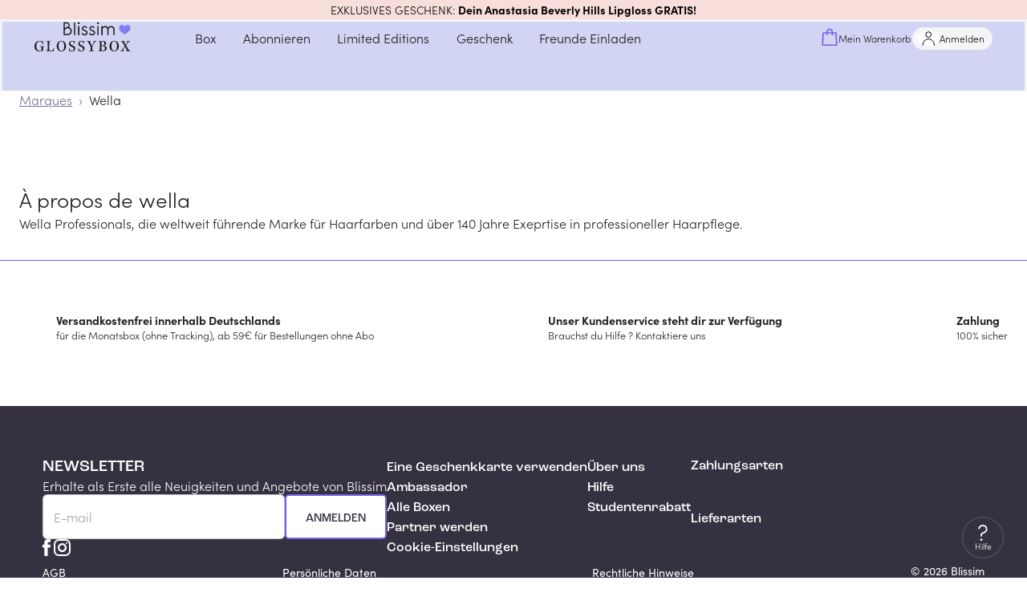

--- FILE ---
content_type: text/html; charset=utf-8
request_url: https://blissim.de/marken/wella
body_size: 63210
content:
<!DOCTYPE html><html lang="de"><head><meta charSet="utf-8"/><meta name="viewport" content="width=device-width, initial-scale=1.0, maximum-scale=1.0, user-scalable=no, viewport-fit=cover"/><script defer="" src="https://unpkg.com/smoothscroll-polyfill@0.4.4/dist/smoothscroll.min.js"></script><title> Wella   - Blissim</title><meta name="description" content="Wella Professionals, die weltweit führende Marke für Haarfarben und über 140 Jahre Exeprtise in professioneller Haarpflege."/><link rel="canonical" href="https://blissim.de/marques/wella/produits"/><meta property="og:title" content=" Wella   - Blissim"/><meta property="og:description" content="Wella Professionals, die weltweit führende Marke für Haarfarben und über 140 Jahre Exeprtise in professioneller Haarpflege."/><meta property="og:image" content="https://blissim.de/static/images/icn/icn_blissim_196x196.png"/><meta property="og:url" content="https://blissim.de/marques/wella/produits"/><link rel="alternate" hrefLang="x-default" href="https://blissim.fr"/><link rel="alternate" hrefLang="es" href="https://blissim.es"/><link rel="alternate" hrefLang="de" href="https://blissim.de"/><link rel="alternate" hrefLang="it" href="https://blissim.it"/><link rel="alternate" hrefLang="sv" href="https://blissim.se"/><link rel="alternate" hrefLang="pl" href="https://blissim.pl"/><meta name="next-head-count" content="11"/><meta name="robots" content="index, follow"/><meta charSet="utf-8"/><meta name="apple-mobile-web-app-title" content="Blissim"/><meta name="application-name" content="Blissim"/><meta name="theme-color" content="#353140"/><meta name="msapplication-TileColor" content="#353140"/><meta name="msapplication-TileImage" content="/static/images/icn/icn_blissim_144x144.png"/><meta name="p:domain_verify" content="2bfc59341e09118f5f9e207001d41724"/><meta property="og:site_name" content="Blissim"/><meta property="og:type" content="article"/><meta property="fb:app_id" content="229338367082693"/><meta property="fb:admins" content="597672852"/><link rel="manifest" href="/static/manifest.json"/><link rel="icon" type="image/png" href="/static/images/icn/icn_blissim_196x196.png"/><link rel="icon" type="image/png" href="/static/images/icn/icn_blissim_16x16.png" sizes="16x16"/><link rel="icon" type="image/png" href="/static/images/icn/icn_blissim_32x32.png" sizes="32x32"/><link rel="icon" type="image/svg+xml" href="/static/images/svg/blissim-logo.svg"/><link rel="apple-touch-icon" href="/static/images/icn/icn_blissim_196x196.png"/><style>.grecaptcha-badge {visibility: hidden; right: 0 !important}</style><script type="text/javascript">(function(){window.lockABTastyTag=true;})();
          </script><script type="text/javascript" src="https://try.abtasty.com/82ae518c7f1667bd92d3031d99ce4dad.js"></script><link rel="preconnect" href="https://use.typekit.net" crossorigin /><link rel="preload" href="/_next/static/css/18fdf7bed6209409.css" as="style"/><link rel="stylesheet" href="/_next/static/css/18fdf7bed6209409.css" data-n-g=""/><link rel="preload" href="/_next/static/css/a6afe4f8e5c30539.css" as="style"/><link rel="stylesheet" href="/_next/static/css/a6afe4f8e5c30539.css" data-n-p=""/><noscript data-n-css=""></noscript><script defer="" nomodule="" src="/_next/static/chunks/polyfills-c67a75d1b6f99dc8.js"></script><script src="/_next/static/chunks/webpack-a7406756261b7c8d.js" defer=""></script><script src="/_next/static/chunks/framework-eae1dab60e375b5f.js" defer=""></script><script src="/_next/static/chunks/main-538524ae8cb9ddbd.js" defer=""></script><script src="/_next/static/chunks/pages/_app-f8706f656a49ceea.js" defer=""></script><script src="/_next/static/chunks/5863-cf125e20a29da294.js" defer=""></script><script src="/_next/static/chunks/6105-bf83b2972c37a9db.js" defer=""></script><script src="/_next/static/chunks/5507-c24c07750c7c0802.js" defer=""></script><script src="/_next/static/chunks/4628-9c0eb4a6811ef8ad.js" defer=""></script><script src="/_next/static/chunks/490-706fd0eb45c6245f.js" defer=""></script><script src="/_next/static/chunks/939-35f1d3ed1d03e481.js" defer=""></script><script src="/_next/static/chunks/8523-93dd353bd08c6572.js" defer=""></script><script src="/_next/static/chunks/2250-ce0418d3c224c269.js" defer=""></script><script src="/_next/static/chunks/2740-f38e96a9696a118f.js" defer=""></script><script src="/_next/static/chunks/2379-ad6bf2172969b373.js" defer=""></script><script src="/_next/static/chunks/7155-f4c8f9dd59e56693.js" defer=""></script><script src="/_next/static/chunks/4146-7ae7b43d0a478ad6.js" defer=""></script><script src="/_next/static/chunks/5491-7ee296be2e105779.js" defer=""></script><script src="/_next/static/chunks/8020-ada53f0f1dd71fd4.js" defer=""></script><script src="/_next/static/chunks/4995-5b65ea9d58531869.js" defer=""></script><script src="/_next/static/chunks/5897-951ab36a14a33dc4.js" defer=""></script><script src="/_next/static/chunks/930-c43e0e9f7d998223.js" defer=""></script><script src="/_next/static/chunks/5469-551b90dac70feb48.js" defer=""></script><script src="/_next/static/chunks/2476-86ed48013b8412fc.js" defer=""></script><script src="/_next/static/chunks/807-6dd5bcbd29dc35ac.js" defer=""></script><script src="/_next/static/chunks/7935-0df855bf920ec324.js" defer=""></script><script src="/_next/static/chunks/8992-823cefb34a3ef4f5.js" defer=""></script><script src="/_next/static/chunks/1489-92b6376d8b5d42e0.js" defer=""></script><script src="/_next/static/chunks/6405-2964594dc9fff731.js" defer=""></script><script src="/_next/static/chunks/pages/marques/%5Bbrand%5D-556ad2e041af04c3.js" defer=""></script><script src="/_next/static/IOA-ledyxmqgxcGL-jHjw/_buildManifest.js" defer=""></script><script src="/_next/static/IOA-ledyxmqgxcGL-jHjw/_ssgManifest.js" defer=""></script><style data-href="https://use.typekit.net/ikn5fbh.css">@import url("https://p.typekit.net/p.css?s=1&k=ikn5fbh&ht=tk&f=24539.24543.24544.24545.24547.24548.24549&a=190290042&app=typekit&e=css");@font-face{font-family:"sofia-pro";src:url("https://use.typekit.net/af/2ff9be/00000000000000007735f999/31/l?primer=fff1a989570eb474b8c22c57cc7199e63bfc7e911b750165d0199218f0b7e7cc&fvd=n7&v=3") format("woff2"),url("https://use.typekit.net/af/2ff9be/00000000000000007735f999/31/d?primer=fff1a989570eb474b8c22c57cc7199e63bfc7e911b750165d0199218f0b7e7cc&fvd=n7&v=3") format("woff"),url("https://use.typekit.net/af/2ff9be/00000000000000007735f999/31/a?primer=fff1a989570eb474b8c22c57cc7199e63bfc7e911b750165d0199218f0b7e7cc&fvd=n7&v=3") format("opentype");font-display:auto;font-style:normal;font-weight:700;font-stretch:normal}@font-face{font-family:"sofia-pro";src:url("https://use.typekit.net/af/da506f/00000000000000007735f990/31/l?primer=fff1a989570eb474b8c22c57cc7199e63bfc7e911b750165d0199218f0b7e7cc&fvd=n3&v=3") format("woff2"),url("https://use.typekit.net/af/da506f/00000000000000007735f990/31/d?primer=fff1a989570eb474b8c22c57cc7199e63bfc7e911b750165d0199218f0b7e7cc&fvd=n3&v=3") format("woff"),url("https://use.typekit.net/af/da506f/00000000000000007735f990/31/a?primer=fff1a989570eb474b8c22c57cc7199e63bfc7e911b750165d0199218f0b7e7cc&fvd=n3&v=3") format("opentype");font-display:auto;font-style:normal;font-weight:300;font-stretch:normal}@font-face{font-family:"sofia-pro";src:url("https://use.typekit.net/af/b11f1c/00000000000000007735f998/31/l?primer=fff1a989570eb474b8c22c57cc7199e63bfc7e911b750165d0199218f0b7e7cc&fvd=i3&v=3") format("woff2"),url("https://use.typekit.net/af/b11f1c/00000000000000007735f998/31/d?primer=fff1a989570eb474b8c22c57cc7199e63bfc7e911b750165d0199218f0b7e7cc&fvd=i3&v=3") format("woff"),url("https://use.typekit.net/af/b11f1c/00000000000000007735f998/31/a?primer=fff1a989570eb474b8c22c57cc7199e63bfc7e911b750165d0199218f0b7e7cc&fvd=i3&v=3") format("opentype");font-display:auto;font-style:italic;font-weight:300;font-stretch:normal}@font-face{font-family:"sofia-pro";src:url("https://use.typekit.net/af/742085/00000000000000007735f992/31/l?primer=fff1a989570eb474b8c22c57cc7199e63bfc7e911b750165d0199218f0b7e7cc&fvd=n5&v=3") format("woff2"),url("https://use.typekit.net/af/742085/00000000000000007735f992/31/d?primer=fff1a989570eb474b8c22c57cc7199e63bfc7e911b750165d0199218f0b7e7cc&fvd=n5&v=3") format("woff"),url("https://use.typekit.net/af/742085/00000000000000007735f992/31/a?primer=fff1a989570eb474b8c22c57cc7199e63bfc7e911b750165d0199218f0b7e7cc&fvd=n5&v=3") format("opentype");font-display:auto;font-style:normal;font-weight:500;font-stretch:normal}@font-face{font-family:"sofia-pro";src:url("https://use.typekit.net/af/1fbf9b/00000000000000007735f98d/31/l?primer=fff1a989570eb474b8c22c57cc7199e63bfc7e911b750165d0199218f0b7e7cc&fvd=n4&v=3") format("woff2"),url("https://use.typekit.net/af/1fbf9b/00000000000000007735f98d/31/d?primer=fff1a989570eb474b8c22c57cc7199e63bfc7e911b750165d0199218f0b7e7cc&fvd=n4&v=3") format("woff"),url("https://use.typekit.net/af/1fbf9b/00000000000000007735f98d/31/a?primer=fff1a989570eb474b8c22c57cc7199e63bfc7e911b750165d0199218f0b7e7cc&fvd=n4&v=3") format("opentype");font-display:auto;font-style:normal;font-weight:400;font-stretch:normal}@font-face{font-family:"sofia-pro";src:url("https://use.typekit.net/af/a80b27/00000000000000007735f98c/31/l?primer=fff1a989570eb474b8c22c57cc7199e63bfc7e911b750165d0199218f0b7e7cc&fvd=i4&v=3") format("woff2"),url("https://use.typekit.net/af/a80b27/00000000000000007735f98c/31/d?primer=fff1a989570eb474b8c22c57cc7199e63bfc7e911b750165d0199218f0b7e7cc&fvd=i4&v=3") format("woff"),url("https://use.typekit.net/af/a80b27/00000000000000007735f98c/31/a?primer=fff1a989570eb474b8c22c57cc7199e63bfc7e911b750165d0199218f0b7e7cc&fvd=i4&v=3") format("opentype");font-display:auto;font-style:italic;font-weight:400;font-stretch:normal}@font-face{font-family:"sofia-pro";src:url("https://use.typekit.net/af/e7e7b3/00000000000000007735f99a/31/l?primer=fff1a989570eb474b8c22c57cc7199e63bfc7e911b750165d0199218f0b7e7cc&fvd=n6&v=3") format("woff2"),url("https://use.typekit.net/af/e7e7b3/00000000000000007735f99a/31/d?primer=fff1a989570eb474b8c22c57cc7199e63bfc7e911b750165d0199218f0b7e7cc&fvd=n6&v=3") format("woff"),url("https://use.typekit.net/af/e7e7b3/00000000000000007735f99a/31/a?primer=fff1a989570eb474b8c22c57cc7199e63bfc7e911b750165d0199218f0b7e7cc&fvd=n6&v=3") format("opentype");font-display:auto;font-style:normal;font-weight:600;font-stretch:normal}.tk-sofia-pro{font-family:"sofia-pro",sans-serif}</style></head><body><div id="__next"><div><div><style data-emotion="css-global 1j6ofty">html{-webkit-font-smoothing:antialiased;-moz-osx-font-smoothing:grayscale;box-sizing:border-box;-webkit-text-size-adjust:100%;}*,*::before,*::after{box-sizing:inherit;}strong,b{font-weight:700;}body{margin:0;color:rgba(0,0,0,0.87);font-family:sofia-pro,sans-serif,Arial,sans-serif;letter-spacing:normal;font-size:1rem;font-weight:300;line-height:normal;background-color:#fff;}@media print{body{background-color:#fff;}}body::backdrop{background-color:#fff;}@font-face{font-family:sofia-pro;font-display:swap;font-style:normal;font-weight:400;font-family:sofia-pro;font-display:swap;font-style:normal;font-weight:600;font-family:sofia-pro;font-display:swap;font-style:normal;font-weight:700;font-family:Roc Grotesk Medium;src:url("/public/static/fonts/roc-grotesk-medium.otf") format("opentype");font-display:swap;font-style:normal;font-weight:500;font-family:Roc Grotesk Wide Medium;src:url("/public/static/fonts/roc-grotesk-wide-medium.otf") format("opentype");font-display:swap;font-style:normal;font-weight:500;}html{height:100%;}body{margin:0;padding:0;background-color:#fff;scroll-behavior:smooth;height:100vh;}body #__next{height:100%;}a{color:#000;}img{height:auto;max-width:100%;}p{margin:0;padding:0;font-family:sofia-pro,sans-serif,Arial,sans-serif;letter-spacing:normal;font-size:1rem;font-weight:300;}input[type="search"]::-webkit-search-decoration,input[type="search"]::-webkit-search-cancel-button,input[type="search"]::-webkit-search-results-button,input[type="search"]::-webkit-search-results-decoration{-webkit-appearance:none;-moz-appearance:none;-ms-appearance:none;appearance:none;}button,input{outline:none;}ul{list-style:none;margin:0;padding:0;font-size:1rem;}h1,h2,h3,h4,h5,h6{margin:0;padding:0;}h1 em,h2 em,h3 em,h4 em,h5 em,h6 em{font-style:normal;font-family:Roc Grotesk Medium,sans-serif,Arial,sans-serif;}h1{font-family:Roc Grotesk Medium,sans-serif,Arial,sans-serif;font-weight:500;font-style:normal;font-size:1.813rem;line-height:2.5rem;}@media (min-width: 960px){h1{font-size:2.25rem;line-height:2.625rem;}}h2{font-family:Roc Grotesk Medium,sans-serif,Arial,sans-serif;font-weight:500;font-style:normal;font-size:1.438rem;line-height:1.875rem;text-transform:uppercase;}@media (min-width: 960px){h2{font-size:1.813rem;line-height:2.5rem;}}h3{font-family:Roc Grotesk Medium,sans-serif,Arial,sans-serif;font-weight:500;font-style:normal;font-size:1.25rem;line-height:1.563rem;}h4{font-family:Roc Grotesk Medium,sans-serif,Arial,sans-serif;font-weight:500;font-style:normal;font-size:1.125rem;line-height:1.438rem;}h5{font-family:sofia-pro,sans-serif,Arial,sans-serif;font-weight:400;font-style:normal;font-size:1rem;line-height:1.313rem;}@media (min-width: 960px){h5{font-size:1.375rem;}}h6{font-family:sofia-pro,sans-serif,Arial,sans-serif;font-weight:400;font-style:normal;font-size:1rem;line-height:1.313rem;margin:0;}@media (min-width: 960px){h6{font-size:1.25rem;}}small{font-size:0,875rem;}.clearfix{overflow:auto;zoom:1;}.btn{display:inline-block;font-family:sofia-pro,sans-serif,Arial,sans-serif;text-transform:uppercase;letter-spacing:1.5px;font-size:.8rem;font-weight:bold;color:#fff;background:#000;padding:0,875rem 22px;border-radius:5px;-webkit-text-decoration:none;text-decoration:none;}.category_LTE,overline.highlight{background-color:#FCFFB4;font-family:Roc Grotesk Wide Medium,sans-serif,Arial,sans-serif;font-style:normal;font-weight:normal;font-size:1rem;line-height:1rem;text-transform:uppercase;color:#000000;display:inline-block;}.price_LTE{font-family:sofia-pro,sans-serif,Arial,sans-serif;font-style:normal;font-weight:bold;margin-top:15px;}.small_font_size{fontsize:12px;}.regularBorder{border-width:2px;border-style:solid;border-color:#f4f5f7;border-radius:8px;padding:1rem;}</style><style data-emotion="css-global 1j6ofty">html{-webkit-font-smoothing:antialiased;-moz-osx-font-smoothing:grayscale;box-sizing:border-box;-webkit-text-size-adjust:100%;}*,*::before,*::after{box-sizing:inherit;}strong,b{font-weight:700;}body{margin:0;color:rgba(0,0,0,0.87);font-family:sofia-pro,sans-serif,Arial,sans-serif;letter-spacing:normal;font-size:1rem;font-weight:300;line-height:normal;background-color:#fff;}@media print{body{background-color:#fff;}}body::backdrop{background-color:#fff;}@font-face{font-family:sofia-pro;font-display:swap;font-style:normal;font-weight:400;font-family:sofia-pro;font-display:swap;font-style:normal;font-weight:600;font-family:sofia-pro;font-display:swap;font-style:normal;font-weight:700;font-family:Roc Grotesk Medium;src:url("/public/static/fonts/roc-grotesk-medium.otf") format("opentype");font-display:swap;font-style:normal;font-weight:500;font-family:Roc Grotesk Wide Medium;src:url("/public/static/fonts/roc-grotesk-wide-medium.otf") format("opentype");font-display:swap;font-style:normal;font-weight:500;}html{height:100%;}body{margin:0;padding:0;background-color:#fff;scroll-behavior:smooth;height:100vh;}body #__next{height:100%;}a{color:#000;}img{height:auto;max-width:100%;}p{margin:0;padding:0;font-family:sofia-pro,sans-serif,Arial,sans-serif;letter-spacing:normal;font-size:1rem;font-weight:300;}input[type="search"]::-webkit-search-decoration,input[type="search"]::-webkit-search-cancel-button,input[type="search"]::-webkit-search-results-button,input[type="search"]::-webkit-search-results-decoration{-webkit-appearance:none;-moz-appearance:none;-ms-appearance:none;appearance:none;}button,input{outline:none;}ul{list-style:none;margin:0;padding:0;font-size:1rem;}h1,h2,h3,h4,h5,h6{margin:0;padding:0;}h1 em,h2 em,h3 em,h4 em,h5 em,h6 em{font-style:normal;font-family:Roc Grotesk Medium,sans-serif,Arial,sans-serif;}h1{font-family:Roc Grotesk Medium,sans-serif,Arial,sans-serif;font-weight:500;font-style:normal;font-size:1.813rem;line-height:2.5rem;}@media (min-width: 960px){h1{font-size:2.25rem;line-height:2.625rem;}}h2{font-family:Roc Grotesk Medium,sans-serif,Arial,sans-serif;font-weight:500;font-style:normal;font-size:1.438rem;line-height:1.875rem;text-transform:uppercase;}@media (min-width: 960px){h2{font-size:1.813rem;line-height:2.5rem;}}h3{font-family:Roc Grotesk Medium,sans-serif,Arial,sans-serif;font-weight:500;font-style:normal;font-size:1.25rem;line-height:1.563rem;}h4{font-family:Roc Grotesk Medium,sans-serif,Arial,sans-serif;font-weight:500;font-style:normal;font-size:1.125rem;line-height:1.438rem;}h5{font-family:sofia-pro,sans-serif,Arial,sans-serif;font-weight:400;font-style:normal;font-size:1rem;line-height:1.313rem;}@media (min-width: 960px){h5{font-size:1.375rem;}}h6{font-family:sofia-pro,sans-serif,Arial,sans-serif;font-weight:400;font-style:normal;font-size:1rem;line-height:1.313rem;margin:0;}@media (min-width: 960px){h6{font-size:1.25rem;}}small{font-size:0,875rem;}.clearfix{overflow:auto;zoom:1;}.btn{display:inline-block;font-family:sofia-pro,sans-serif,Arial,sans-serif;text-transform:uppercase;letter-spacing:1.5px;font-size:.8rem;font-weight:bold;color:#fff;background:#000;padding:0,875rem 22px;border-radius:5px;-webkit-text-decoration:none;text-decoration:none;}.category_LTE,overline.highlight{background-color:#FCFFB4;font-family:Roc Grotesk Wide Medium,sans-serif,Arial,sans-serif;font-style:normal;font-weight:normal;font-size:1rem;line-height:1rem;text-transform:uppercase;color:#000000;display:inline-block;}.price_LTE{font-family:sofia-pro,sans-serif,Arial,sans-serif;font-style:normal;font-weight:bold;margin-top:15px;}.small_font_size{fontsize:12px;}.regularBorder{border-width:2px;border-style:solid;border-color:#f4f5f7;border-radius:8px;padding:1rem;}</style><style data-emotion="css 1me2gch">@media (min-width:0px){.css-1me2gch{display:none;}}@media (min-width:960px){.css-1me2gch{display:block;}}</style><div class="MuiBox-root css-1me2gch"><style data-emotion="css 165a7y1">.css-165a7y1{position:relative;z-index:1100;}</style><div class="MuiBox-root css-165a7y1" id="header-promo-container"><style data-emotion="css ojupo4">.css-ojupo4{position:relative;-webkit-transition:margin 150ms cubic-bezier(0.4,0,0.2,1) 0ms;transition:margin 150ms cubic-bezier(0.4,0,0.2,1) 0ms;overflow-anchor:none;}.css-ojupo4::before{position:absolute;left:0;top:-1px;right:0;height:1px;content:"";opacity:1;background-color:#F1F1F1;-webkit-transition:opacity 150ms cubic-bezier(0.4,0,0.2,1) 0ms,background-color 150ms cubic-bezier(0.4,0,0.2,1) 0ms;transition:opacity 150ms cubic-bezier(0.4,0,0.2,1) 0ms,background-color 150ms cubic-bezier(0.4,0,0.2,1) 0ms;}.css-ojupo4:first-of-type::before{display:none;}.css-ojupo4.Mui-expanded::before{opacity:0;}.css-ojupo4.Mui-expanded:first-of-type{margin-top:0;}.css-ojupo4.Mui-expanded:last-of-type{margin-bottom:0;}.css-ojupo4.Mui-expanded+.css-ojupo4.Mui-expanded::before{display:none;}.css-ojupo4.Mui-disabled{background-color:rgba(0,0,0,0.12);}.css-ojupo4.Mui-expanded{margin:16px 0;}</style><style data-emotion="css 1qwtads">.css-1qwtads{background-color:#fff;color:rgba(0,0,0,0.87);-webkit-transition:box-shadow 300ms cubic-bezier(0.4,0,0.2,1) 0ms;transition:box-shadow 300ms cubic-bezier(0.4,0,0.2,1) 0ms;box-shadow:none;position:relative;-webkit-transition:margin 150ms cubic-bezier(0.4,0,0.2,1) 0ms;transition:margin 150ms cubic-bezier(0.4,0,0.2,1) 0ms;overflow-anchor:none;}.css-1qwtads::before{position:absolute;left:0;top:-1px;right:0;height:1px;content:"";opacity:1;background-color:#F1F1F1;-webkit-transition:opacity 150ms cubic-bezier(0.4,0,0.2,1) 0ms,background-color 150ms cubic-bezier(0.4,0,0.2,1) 0ms;transition:opacity 150ms cubic-bezier(0.4,0,0.2,1) 0ms,background-color 150ms cubic-bezier(0.4,0,0.2,1) 0ms;}.css-1qwtads:first-of-type::before{display:none;}.css-1qwtads.Mui-expanded::before{opacity:0;}.css-1qwtads.Mui-expanded:first-of-type{margin-top:0;}.css-1qwtads.Mui-expanded:last-of-type{margin-bottom:0;}.css-1qwtads.Mui-expanded+.css-1qwtads.Mui-expanded::before{display:none;}.css-1qwtads.Mui-disabled{background-color:rgba(0,0,0,0.12);}.css-1qwtads.Mui-expanded{margin:16px 0;}</style><div class="MuiPaper-root MuiPaper-elevation MuiPaper-elevation1 MuiAccordion-root MuiAccordion-gutters header-promo__accordion shadow-none py-0 px-[15px] z-1 pointer-events-auto css-1qwtads" style="background-color:#f8dedb;color:#000000"><style data-emotion="css zr7q6q">.css-zr7q6q{display:-webkit-box;display:-webkit-flex;display:-ms-flexbox;display:flex;min-height:48px;padding:0px 16px;-webkit-transition:min-height 150ms cubic-bezier(0.4,0,0.2,1) 0ms,background-color 150ms cubic-bezier(0.4,0,0.2,1) 0ms;transition:min-height 150ms cubic-bezier(0.4,0,0.2,1) 0ms,background-color 150ms cubic-bezier(0.4,0,0.2,1) 0ms;}.css-zr7q6q.Mui-focusVisible{background-color:rgba(0,0,0,0.12);}.css-zr7q6q.Mui-disabled{opacity:0.38;}.css-zr7q6q:hover:not(.Mui-disabled){cursor:pointer;}.css-zr7q6q.Mui-expanded{min-height:64px;}.css-zr7q6q .MuiAccordionSummary-content{-webkit-user-select:text;-moz-user-select:text;-ms-user-select:text;user-select:text;margin:0px!important;font-size:15px;display:-webkit-box;display:-webkit-flex;display:-ms-flexbox;display:flex;-webkit-align-items:center;-webkit-box-align:center;-ms-flex-align:center;align-items:center;position:relative;}.css-zr7q6q .MuiAccordionSummary-expandIconWrapper{padding:8px;color:initial;}</style><style data-emotion="css 1d9g0k3">.css-1d9g0k3{display:-webkit-inline-box;display:-webkit-inline-flex;display:-ms-inline-flexbox;display:inline-flex;-webkit-align-items:center;-webkit-box-align:center;-ms-flex-align:center;align-items:center;-webkit-box-pack:center;-ms-flex-pack:center;-webkit-justify-content:center;justify-content:center;position:relative;box-sizing:border-box;-webkit-tap-highlight-color:transparent;background-color:transparent;outline:0;border:0;margin:0;border-radius:0;padding:0;cursor:pointer;-webkit-user-select:none;-moz-user-select:none;-ms-user-select:none;user-select:none;vertical-align:middle;-moz-appearance:none;-webkit-appearance:none;-webkit-text-decoration:none;text-decoration:none;color:inherit;display:-webkit-box;display:-webkit-flex;display:-ms-flexbox;display:flex;min-height:48px;padding:0px 16px;-webkit-transition:min-height 150ms cubic-bezier(0.4,0,0.2,1) 0ms,background-color 150ms cubic-bezier(0.4,0,0.2,1) 0ms;transition:min-height 150ms cubic-bezier(0.4,0,0.2,1) 0ms,background-color 150ms cubic-bezier(0.4,0,0.2,1) 0ms;}.css-1d9g0k3::-moz-focus-inner{border-style:none;}.css-1d9g0k3.Mui-disabled{pointer-events:none;cursor:default;}@media print{.css-1d9g0k3{-webkit-print-color-adjust:exact;color-adjust:exact;}}.css-1d9g0k3.Mui-focusVisible{background-color:rgba(0,0,0,0.12);}.css-1d9g0k3.Mui-disabled{opacity:0.38;}.css-1d9g0k3:hover:not(.Mui-disabled){cursor:pointer;}.css-1d9g0k3.Mui-expanded{min-height:64px;}.css-1d9g0k3 .MuiAccordionSummary-content{-webkit-user-select:text;-moz-user-select:text;-ms-user-select:text;user-select:text;margin:0px!important;font-size:15px;display:-webkit-box;display:-webkit-flex;display:-ms-flexbox;display:flex;-webkit-align-items:center;-webkit-box-align:center;-ms-flex-align:center;align-items:center;position:relative;}.css-1d9g0k3 .MuiAccordionSummary-expandIconWrapper{padding:8px;color:initial;}</style><div class="MuiButtonBase-root MuiAccordionSummary-root MuiAccordionSummary-gutters header-promo__accordion-summary !p-0 !min-h-6 w-full css-1d9g0k3" tabindex="0" role="button" aria-expanded="false" aria-controls="panel0a-content" id="panel0a-header"><style data-emotion="css 104tse8">.css-104tse8{display:-webkit-box;display:-webkit-flex;display:-ms-flexbox;display:flex;-webkit-box-flex:1;-webkit-flex-grow:1;-ms-flex-positive:1;flex-grow:1;margin:12px 0;-webkit-transition:margin 150ms cubic-bezier(0.4,0,0.2,1) 0ms;transition:margin 150ms cubic-bezier(0.4,0,0.2,1) 0ms;}.css-104tse8.Mui-expanded{margin:20px 0;}</style><div class="MuiAccordionSummary-content MuiAccordionSummary-contentGutters css-104tse8"><div class="mx-auto my-0 w-full text-center header-promo__title-container"><span class="header-promo__title font-main text-sm">EXKLUSIVES GESCHENK: <strong>Dein Anastasia Beverly Hills Lipgloss GRATIS!</strong></span></div></div></div><style data-emotion="css e1il6z">.css-e1il6z{height:0;overflow:hidden;-webkit-transition:height 300ms cubic-bezier(0.4,0,0.2,1) 0ms;transition:height 300ms cubic-bezier(0.4,0,0.2,1) 0ms;visibility:hidden;}</style><div class="MuiCollapse-root MuiCollapse-vertical MuiCollapse-hidden css-e1il6z" style="min-height:0px"><style data-emotion="css hboir5">.css-hboir5{display:-webkit-box;display:-webkit-flex;display:-ms-flexbox;display:flex;width:100%;}</style><div class="MuiCollapse-wrapper MuiCollapse-vertical css-hboir5"><style data-emotion="css 8atqhb">.css-8atqhb{width:100%;}</style><div class="MuiCollapse-wrapperInner MuiCollapse-vertical css-8atqhb"><div aria-labelledby="panel0a-header" id="panel0a-content" role="region" class="MuiAccordion-region"></div></div></div></div></div></div><style data-emotion="css fcltbu">.css-fcltbu{display:-webkit-box;display:-webkit-flex;display:-ms-flexbox;display:flex;-webkit-flex-direction:column;-ms-flex-direction:column;flex-direction:column;width:100%;box-sizing:border-box;-webkit-flex-shrink:0;-ms-flex-negative:0;flex-shrink:0;position:static;background-color:#d1d4f2;color:#000000de;}</style><style data-emotion="css 2bsbs4">.css-2bsbs4{background-color:#fff;color:rgba(0,0,0,0.87);-webkit-transition:box-shadow 300ms cubic-bezier(0.4,0,0.2,1) 0ms;transition:box-shadow 300ms cubic-bezier(0.4,0,0.2,1) 0ms;box-shadow:none;display:-webkit-box;display:-webkit-flex;display:-ms-flexbox;display:flex;-webkit-flex-direction:column;-ms-flex-direction:column;flex-direction:column;width:100%;box-sizing:border-box;-webkit-flex-shrink:0;-ms-flex-negative:0;flex-shrink:0;position:static;background-color:#d1d4f2;color:#000000de;}</style><header class="MuiPaper-root MuiPaper-elevation MuiPaper-elevation4 MuiAppBar-root MuiAppBar-colorPrimary MuiAppBar-positionStatic bg-[#fff] border-b border-solid border-common-neutral-lowest py-0 px-4 min-h-[90px] max-md:min-h-[52px] css-2bsbs4"><style data-emotion="css 2jualf">.css-2jualf{width:100%;margin-left:auto;box-sizing:border-box;margin-right:auto;display:block;padding-left:16px;padding-right:16px;}@media (min-width:600px){.css-2jualf{padding-left:24px;padding-right:24px;}}@media (min-width:1280px){.css-2jualf{max-width:1280px;}}</style><div class="MuiContainer-root MuiContainer-maxWidthLg css-2jualf"><div class="flex justify-between items-center max-md:py-2 max-md:px-0"><div class="flex items-center max-md:m-auto"><a class="w-[120px] flex md:mr-6 lg:mr-16" href="/"><span class="w-32 block"><svg xmlns="http://www.w3.org/2000/svg" viewBox="0 0 110 34"><path d="M73.1 33.72v-.47c.33-.03.64-.06.96-.1.34-.04.53-.19.53-.57 0-1.59.04-3.18.05-4.77 0-1.37 0-2.74-.01-4.11 0-.76-.04-.79-.78-.89-.21-.03-.43-.04-.68-.06v-.48h1.57c1.28-.01 2.56-.04 3.84-.03.46 0 .92.06 1.37.15.91.18 1.53.71 1.75 1.63.23.99.11 1.95-.72 2.63-.4.33-.94.49-1.42.72-.12.06-.26.08-.46.14.47.1.88.17 1.27.27 1.05.26 1.89.78 2.1 1.93.23 1.27-.07 2.36-1.15 3.16-.81.6-1.75.8-2.72.82-1.52.04-3.05.02-4.57.02h-.91Zm3.33-3.26h.04v2.19c0 .33.15.48.45.5.25.02.51.02.77.02 1.85-.02 2.67-.81 2.78-2.65.08-1.34-.48-2.23-1.67-2.48-.66-.14-1.35-.12-2.02-.16-.26-.02-.34.13-.33.38.02.73 0 1.46 0 2.19Zm.05-3.08c.62-.05 1.25-.04 1.86-.15.72-.13 1.25-.59 1.37-1.33.09-.59.1-1.22.02-1.82-.09-.63-.52-1.07-1.17-1.16-.55-.08-1.11-.06-1.67-.07-.26 0-.4.14-.41.41v4.12Zm19.96.58c-.12.74-.18 1.5-.37 2.23-.59 2.3-2.15 3.58-4.51 3.79-2.62.23-4.68-1.06-5.45-3.42-.37-1.13-.48-2.29-.28-3.45.14-.8.34-1.62.69-2.34 1.07-2.17 3.16-3.01 5.41-2.71 2.45.32 4.11 2.17 4.37 4.74.04.38.06.77.09 1.15.01 0 .03 0 .04.01Zm-8.6-.05c.01 1.3.18 2.64.81 3.88.59 1.15 1.54 1.73 2.85 1.61 1.2-.11 1.96-.83 2.28-1.93.26-.9.43-1.85.5-2.78.11-1.49-.04-2.97-.63-4.37-.26-.62-.66-1.13-1.26-1.45-1.45-.78-3.21-.14-3.9 1.44-.49 1.12-.63 2.31-.64 3.6Zm-56.99 6.07c-2.33.06-4.3-.98-5.08-3.34-.65-1.97-.58-3.95.34-5.83.97-1.98 2.9-2.97 5.25-2.78 2.03.17 3.63 1.45 4.27 3.5.58 1.83.5 3.68-.21 5.46-.77 1.92-2.28 2.86-4.31 3h-.27Zm-3.4-5.97c.02 1.23.18 2.59.84 3.83.59 1.12 1.53 1.66 2.8 1.56 1.17-.09 1.93-.78 2.27-1.85.27-.84.43-1.74.52-2.62.14-1.57.02-3.13-.62-4.6-.48-1.12-1.31-1.78-2.58-1.78-1.26 0-2.09.67-2.59 1.77-.5 1.12-.63 2.31-.63 3.67ZM9 22.94c.13-.3.25-.57.38-.86.15.05.28.09.38.12l-.27 3.89h-.43c-.05-.31-.08-.61-.14-.9-.26-1.26-.87-2.24-2.21-2.53-1.4-.3-2.62.04-3.51 1.24-.61.83-.89 1.78-1.02 2.78-.18 1.45-.12 2.89.42 4.27.74 1.88 2.33 2.77 4.21 2.37.82-.17 1.15-.54 1.17-1.37.02-.79.02-1.59.01-2.38 0-.5-.17-.66-.66-.72-.41-.05-.81-.08-1.24-.12v-.5h4.8v.47c-.19.04-.4.09-.6.14-.31.06-.47.24-.47.56v3.72c-1.9.65-3.87 1.17-5.98.69-1.72-.39-2.88-1.42-3.43-3.08-.55-1.65-.57-3.33-.03-4.99.77-2.37 2.87-3.76 5.58-3.73 1.09.01 2.11.22 3.03.93Zm89.73-.67h4.6c.03.15.05.31.08.49-.3.04-.57.07-.83.11-.23.03-.31.15-.19.37.62 1.11 1.24 2.21 1.88 3.36.1-.13.17-.21.23-.3.6-.95 1.2-1.9 1.78-2.87.25-.41.17-.52-.31-.58-.24-.03-.48-.06-.76-.1.04-.18.07-.34.1-.49h3.9c.02.16.04.31.06.45-.06.03-.08.05-.1.05-1.12-.04-1.87.53-2.47 1.42-.62.93-1.27 1.83-1.92 2.74-.12.17-.13.3-.02.48.93 1.58 1.87 3.15 2.78 4.74.38.67.89 1.08 1.69 1.05.12 0 .25.03.39.06v.46h-4.83v-.46c.24-.05.49-.09.74-.14.24-.05.32-.19.19-.42-.75-1.35-1.51-2.71-2.27-4.08-.05.04-.1.06-.12.1-.69 1.17-1.39 2.33-2.08 3.5-.08.13-.12.28-.18.42-.1.25.02.4.26.46.24.05.48.08.72.09.38 0 .5.18.42.55h-4.2c-.02-.15-.04-.29-.06-.46.12-.03.22-.07.33-.07.71-.04 1.24-.38 1.63-.95.92-1.35 1.85-2.71 2.76-4.07.07-.1.07-.3.02-.4-.79-1.39-1.6-2.77-2.39-4.16-.32-.56-.8-.8-1.42-.82-.44-.02-.44-.03-.41-.52Zm-53.39.42c.11-.27.2-.5.31-.76.15.04.28.07.41.11-.09 1.17-.19 2.31-.28 3.49-.11.02-.26.04-.44.06-.04-.3-.06-.59-.11-.87-.22-1.48-1.3-2.32-2.69-2.1-.68.11-1.14.5-1.38 1.14-.4 1.1-.02 2.13 1.03 2.72.99.56 1.99 1.11 3 1.63 1.98 1.02 1.63 3.8.41 4.84-.93.8-2.05 1.04-3.22 1.04-.98 0-1.93-.22-2.84-.6-.11-.04-.24-.21-.24-.31.03-1.01.08-2.02.13-3.06.14-.03.28-.07.42-.1.07.51.1.99.21 1.46.4 1.69 2.22 2.53 3.78 1.75.69-.35 1.02-.94 1.07-1.7.05-.78-.18-1.43-.88-1.83-.97-.55-1.97-1.04-2.94-1.59-1.44-.82-1.99-2.33-1.46-3.89.42-1.23 1.56-2.03 2.98-2.1.95-.05 1.87.08 2.71.67Zm5.09 7.26c.07.49.09.96.2 1.42.38 1.65 2.1 2.5 3.66 1.83.8-.34 1.15-.97 1.2-1.81.05-.78-.23-1.42-.92-1.81-.77-.44-1.56-.83-2.34-1.25-.18-.1-.36-.19-.54-.3-1.36-.79-1.93-2.11-1.56-3.62.34-1.39 1.5-2.31 3.03-2.39 1.13-.06 1.81.1 2.74.66.1-.24.21-.48.32-.74.15.04.28.08.4.11-.1 1.18-.19 2.33-.28 3.51-.13.01-.28.03-.41.04-.1-.49-.14-.98-.29-1.43-.37-1.15-1.36-1.73-2.55-1.52-.49.08-.89.32-1.16.74-.63.95-.39 2.3.55 2.93.54.36 1.14.63 1.71.95.49.27.99.53 1.48.82 1.44.87 1.89 2.32 1.22 3.87-.5 1.14-1.46 1.67-2.61 1.92-1.45.31-2.85.06-4.21-.48-.1-.04-.2-.25-.2-.37.02-.87.1-1.74.11-2.61 0-.34.11-.47.45-.45Zm17.39 3.78h-5.5c-.01-.16-.02-.3-.03-.49.42-.05.83-.1 1.23-.15.46-.06.61-.21.63-.67.04-1.13.08-2.25.07-3.38 0-.33-.11-.69-.27-.98-.87-1.54-1.76-3.06-2.65-4.59-.27-.46-.67-.69-1.2-.7-.13 0-.25-.02-.39-.04-.02-.16-.03-.29-.05-.46h4.51c.02.13.05.29.08.46-.35.05-.67.1-1.1.16.78 1.69 1.7 3.24 2.61 4.94.78-1.57 1.52-3.05 2.25-4.52.14-.29.04-.43-.28-.45-.28-.02-.56-.07-.86-.11v-.47h3.66c0 .14.02.29.03.43-.04.03-.05.05-.06.04-1.02-.04-1.57.59-2.02 1.39-.71 1.26-1.43 2.52-2.16 3.77-.27.47-.3.98-.29 1.49 0 1.05.04 2.1.05 3.15 0 .38.16.57.55.57.27 0 .53.07.8.07.36.01.48.18.39.54ZM13.59 22.76v-.5h4.77c.02.15.03.31.05.49-.36.04-.69.08-1.02.1-.33.02-.48.18-.49.51-.02 1.31-.07 2.61-.08 3.92 0 1.7.01 3.41.02 5.11 0 .63.03.7.67.71.83.01 1.66-.03 2.49-.08.54-.04.94-.35 1.15-.84.27-.62.5-1.25.76-1.91.11 0 .26.02.42.04-.14 1.18-.27 2.32-.41 3.44h-8.54v-.51c.35-.04.71-.1 1.08-.13.31-.03.47-.18.48-.49.03-.61.07-1.23.07-1.84v-6.69c0-.18-.02-.36-.02-.54q-.03-.66-.69-.73c-.23-.02-.46-.04-.72-.06ZM45.13.82h1.45v14.66h-1.45zm4.3.99c0-.64.5-1.16 1.14-1.16s1.14.52 1.14 1.16c0 .37-.17.68-.41.89h-1.45c-.25-.21-.41-.52-.41-.89m.4 3.35h1.45v10.32h-1.45V5.16Zm3.74 8.36 1.16-.76c.54 1.01 1.28 1.59 2.48 1.59s2.07-.6 2.07-1.53-.64-1.42-1.92-1.88l-.87-.33c-1.78-.66-2.4-1.73-2.4-2.95C54.1 6.13 55.38 5 57.22 5c1.32 0 2.4.62 2.99 1.76l-1.16.66c-.33-.68-.91-1.12-1.84-1.12s-1.69.52-1.69 1.34c0 .76.41 1.3 1.67 1.76l.91.33c1.73.64 2.62 1.55 2.62 3.06 0 1.59-1.34 2.87-3.55 2.87-1.63 0-2.87-.83-3.59-2.13m8.57-.01 1.16-.76c.54 1.01 1.28 1.59 2.48 1.59s2.07-.6 2.07-1.53-.64-1.42-1.92-1.88l-.87-.33c-1.78-.66-2.4-1.73-2.4-2.95 0-1.53 1.28-2.66 3.12-2.66 1.32 0 2.4.62 2.99 1.76l-1.16.66c-.33-.68-.91-1.12-1.84-1.12s-1.69.52-1.69 1.34c0 .76.41 1.3 1.67 1.76l.91.33c1.73.64 2.62 1.55 2.62 3.06 0 1.59-1.34 2.87-3.55 2.87-1.63 0-2.87-.83-3.59-2.13m9.12-11.72c0-.64.5-1.16 1.14-1.16s1.14.52 1.14 1.16c0 .37-.17.68-.41.89h-1.45c-.25-.21-.41-.52-.41-.89m.41 3.35h1.45v10.32h-1.45V5.16Zm11.5 4.13c0-1.67-.91-2.93-2.6-2.93-1.32 0-2.29.81-2.75 2.17v6.96h-1.45V5.16h1.45v1.36c.74-1.05 1.86-1.53 3.06-1.53 1.61 0 2.66.78 3.22 1.88.74-1.22 2.06-1.88 3.49-1.88 2.4 0 3.82 1.65 3.82 4.19v6.3h-1.45V9.29c0-1.67-.91-2.93-2.58-2.93-1.28 0-2.31.72-2.79 2.31.02.17.02.35.02.52v6.3h-1.45V9.3Zm-50.04 6.22V.65h3.72c1.87 0 3.34 1.46 3.34 3.47 0 .8-.25 1.6-.8 2.15 1.87.66 3.22 2.4 3.22 4.55 0 2.54-2.15 4.68-4.68 4.68h-4.8Zm1.44-8.16c.69-.69 1.76-1.05 2.56-1.19 1.01-.16 1.74-1.1 1.74-2.03 0-1.19-.94-2.13-2.01-2.13h-2.29v5.35Zm0 6.69h3.36c1.94 0 3.2-1.33 3.2-3.36 0-1.74-1.46-3.2-3.2-3.2-1.87 0-3.36 1.46-3.36 3.2v3.36Z" style="fill:#1d1d1b"></path><path d="M109.49 6.38s-.35-2.65-3.11-2.61c-2.67.04-3.2 2.45-3.23 2.6-.03-.16-.56-2.56-3.23-2.6-2.76-.04-3.11 2.61-3.11 2.61s-.73 2.24 1.52 4.64c0 0 .86.86 2.63 1.95 0 0 1.59.95 2.19 2.02.6-1.07 2.19-2.02 2.19-2.02 1.76-1.09 2.63-1.95 2.63-1.95 2.25-2.4 1.52-4.64 1.52-4.64Z" style="fill:#7f7df8"></path></svg></span></a><div class="hidden md:flex items-center"><style data-emotion="css 19w61r6">.css-19w61r6{font-family:sofia-pro,sans-serif,Arial,sans-serif;letter-spacing:normal;font-size:1rem;font-weight:300;line-height:normal;display:-webkit-box;display:-webkit-flex;display:-ms-flexbox;display:flex;-webkit-box-pack:start;-ms-flex-pack:start;-webkit-justify-content:flex-start;justify-content:flex-start;-webkit-align-items:center;-webkit-box-align:center;-ms-flex-align:center;align-items:center;position:relative;-webkit-text-decoration:none;text-decoration:none;min-height:48px;padding-top:6px;padding-bottom:6px;box-sizing:border-box;white-space:nowrap;padding-left:16px;padding-right:16px;}.css-19w61r6:hover{-webkit-text-decoration:none;text-decoration:none;background-color:rgba(0,0,0,0.04);}@media (hover: none){.css-19w61r6:hover{background-color:transparent;}}.css-19w61r6.Mui-selected{background-color:rgba(209, 212, 242, 0.08);}.css-19w61r6.Mui-selected.Mui-focusVisible{background-color:rgba(209, 212, 242, 0.2);}.css-19w61r6.Mui-selected:hover{background-color:rgba(209, 212, 242, 0.12);}@media (hover: none){.css-19w61r6.Mui-selected:hover{background-color:rgba(209, 212, 242, 0.08);}}.css-19w61r6.Mui-focusVisible{background-color:rgba(0,0,0,0.12);}.css-19w61r6.Mui-disabled{opacity:0.38;}.css-19w61r6+.MuiDivider-root{margin-top:8px;margin-bottom:8px;}.css-19w61r6+.MuiDivider-inset{margin-left:52px;}.css-19w61r6 .MuiListItemText-root{margin-top:0;margin-bottom:0;}.css-19w61r6 .MuiListItemText-inset{padding-left:36px;}.css-19w61r6 .MuiListItemIcon-root{min-width:36px;}@media (min-width:600px){.css-19w61r6{min-height:auto;}}</style><style data-emotion="css 1a91t75">.css-1a91t75{display:-webkit-inline-box;display:-webkit-inline-flex;display:-ms-inline-flexbox;display:inline-flex;-webkit-align-items:center;-webkit-box-align:center;-ms-flex-align:center;align-items:center;-webkit-box-pack:center;-ms-flex-pack:center;-webkit-justify-content:center;justify-content:center;position:relative;box-sizing:border-box;-webkit-tap-highlight-color:transparent;background-color:transparent;outline:0;border:0;margin:0;border-radius:0;padding:0;cursor:pointer;-webkit-user-select:none;-moz-user-select:none;-ms-user-select:none;user-select:none;vertical-align:middle;-moz-appearance:none;-webkit-appearance:none;-webkit-text-decoration:none;text-decoration:none;color:inherit;font-family:sofia-pro,sans-serif,Arial,sans-serif;letter-spacing:normal;font-size:1rem;font-weight:300;line-height:normal;display:-webkit-box;display:-webkit-flex;display:-ms-flexbox;display:flex;-webkit-box-pack:start;-ms-flex-pack:start;-webkit-justify-content:flex-start;justify-content:flex-start;-webkit-align-items:center;-webkit-box-align:center;-ms-flex-align:center;align-items:center;position:relative;-webkit-text-decoration:none;text-decoration:none;min-height:48px;padding-top:6px;padding-bottom:6px;box-sizing:border-box;white-space:nowrap;padding-left:16px;padding-right:16px;}.css-1a91t75::-moz-focus-inner{border-style:none;}.css-1a91t75.Mui-disabled{pointer-events:none;cursor:default;}@media print{.css-1a91t75{-webkit-print-color-adjust:exact;color-adjust:exact;}}.css-1a91t75:hover{-webkit-text-decoration:none;text-decoration:none;background-color:rgba(0,0,0,0.04);}@media (hover: none){.css-1a91t75:hover{background-color:transparent;}}.css-1a91t75.Mui-selected{background-color:rgba(209, 212, 242, 0.08);}.css-1a91t75.Mui-selected.Mui-focusVisible{background-color:rgba(209, 212, 242, 0.2);}.css-1a91t75.Mui-selected:hover{background-color:rgba(209, 212, 242, 0.12);}@media (hover: none){.css-1a91t75.Mui-selected:hover{background-color:rgba(209, 212, 242, 0.08);}}.css-1a91t75.Mui-focusVisible{background-color:rgba(0,0,0,0.12);}.css-1a91t75.Mui-disabled{opacity:0.38;}.css-1a91t75+.MuiDivider-root{margin-top:8px;margin-bottom:8px;}.css-1a91t75+.MuiDivider-inset{margin-left:52px;}.css-1a91t75 .MuiListItemText-root{margin-top:0;margin-bottom:0;}.css-1a91t75 .MuiListItemText-inset{padding-left:36px;}.css-1a91t75 .MuiListItemIcon-root{min-width:36px;}@media (min-width:600px){.css-1a91t75{min-height:auto;}}</style><a class="MuiButtonBase-root MuiMenuItem-root MuiMenuItem-gutters MuiMenuItem-root MuiMenuItem-gutters py-8 px-4 lg:py-8 lg:px-3 hover:bg-white flex flex-col hover:font-bold before:content-[attr(title)] before:font-bold before:invisible before:h-0 level1-item css-1a91t75" tabindex="-1" role="menuitem" variant="level1" title="Box" href="/box">Box</a><a class="MuiButtonBase-root MuiMenuItem-root MuiMenuItem-gutters MuiMenuItem-root MuiMenuItem-gutters py-8 px-4 lg:py-8 lg:px-3 hover:bg-white flex flex-col hover:font-bold before:content-[attr(title)] before:font-bold before:invisible before:h-0 level1-item css-1a91t75" tabindex="-1" role="menuitem" variant="level1" title="Abonnieren" href="/abonnieren">Abonnieren</a><a class="MuiButtonBase-root MuiMenuItem-root MuiMenuItem-gutters MuiMenuItem-root MuiMenuItem-gutters py-8 px-4 lg:py-8 lg:px-3 hover:bg-white flex flex-col hover:font-bold before:content-[attr(title)] before:font-bold before:invisible before:h-0 level1-item css-1a91t75" tabindex="-1" role="menuitem" variant="level1" title="Limited Editions" href="/limited-editions">Limited Editions</a><a class="MuiButtonBase-root MuiMenuItem-root MuiMenuItem-gutters MuiMenuItem-root MuiMenuItem-gutters py-8 px-4 lg:py-8 lg:px-3 hover:bg-white flex flex-col hover:font-bold before:content-[attr(title)] before:font-bold before:invisible before:h-0 level1-item css-1a91t75" tabindex="-1" role="menuitem" variant="level1" title="Geschenk" href="/verschenken">Geschenk</a><a class="MuiButtonBase-root MuiMenuItem-root MuiMenuItem-gutters MuiMenuItem-root MuiMenuItem-gutters py-8 px-4 lg:py-8 lg:px-3 hover:bg-white flex flex-col hover:font-bold before:content-[attr(title)] before:font-bold before:invisible before:h-0 level1-item css-1a91t75" tabindex="-1" role="menuitem" variant="level1" title="Freunde Einladen" href="/freunde-einladen">Freunde Einladen</a></div></div><nav class="flex gap-8 items-center"><li class="cart-interstitial cursor-pointer flex gap-2 items-center"><span class="relative "><svg xmlns="http://www.w3.org/2000/svg" width="22" height="22" stroke="currentColor" viewBox="0 0 18 20" class="stroke-[1.5px] stroke-icon"><g fill="none" fill-rule="evenodd" stroke-linejoin="round"><path stroke-linecap="round" d="M12 7.41V4.606C12 2.85 10.65 1.41 9 1.41S6 2.85 6 4.607V7.41"></path><path d="M2.385 5.41h13.23c.38 0 .67.32.692.7L17 18.708c.021.38-.316.702-.692.702H1.693c-.376 0-.713-.316-.692-.702l.692-12.596c.021-.385.312-.702.692-.702Z"></path></g></svg><span data-visible="false" style="--value:&#x27;0&#x27;" class="notification-badge_badge__hCeQ6 bg-common-secondary-notification rounded-full leading-3 h-5 min-w-5 w-fit p-1 text-common-typography-light text-xs flex items-center justify-center absolute bottom-[60%] left-[60%] opacity-0 data-[visible=true]:opacity-100 transition-all"></span></span><span title="Mein Warenkorb" class="text-xs text-nowrap flex flex-col hover:font-bold before:content-[attr(title)] before:font-bold before:invisible before:h-0">Mein Warenkorb</span></li><div class="relative"><button class="border-none cursor-pointer rounded-full pl-1.5 pr-2.5 py-[5px] flex gap-1 items-center bg-grey-light-30 text-common-typography-main"><div class="w-7 aspect-square rounded-full bg-white flex items-center justify-center relative"><svg width="16" height="18" xmlns="http://www.w3.org/2000/svg"><g transform="translate(1 .236)" stroke="#000" fill="none" fill-rule="evenodd"><ellipse cx="7.234" cy="3.845" rx="3.33" ry="3.345"></ellipse><path d="M14.468 17.09c0-4.247-3.239-7.69-7.234-7.69S0 12.843 0 17.09" stroke-linecap="round" stroke-linejoin="round"></path></g></svg><span class="absolute bg-common-secondary-notification w-2 aspect-square rounded-full animate-bounce bottom-1 right-1"></span></div><p class="text-xs text-nowrap leading-3">Anmelden</p></button></div></nav></div></div></header></div><style data-emotion="css 12q4tbx">.css-12q4tbx{position:-webkit-sticky;position:sticky;top:0;width:100%;padding:0px;margin:0px;min-height:unset;height:unset;z-index:1100;pointer-events:none;}@media (min-width:0px){.css-12q4tbx{display:block;}}@media (min-width:960px){.css-12q4tbx{display:none;}}</style><div class="MuiBox-root css-12q4tbx" id="header-nav-box"><style data-emotion="css 165a7y1">.css-165a7y1{position:relative;z-index:1100;}</style><div class="MuiBox-root css-165a7y1" id="header-promo-container"><style data-emotion="css ojupo4">.css-ojupo4{position:relative;-webkit-transition:margin 150ms cubic-bezier(0.4,0,0.2,1) 0ms;transition:margin 150ms cubic-bezier(0.4,0,0.2,1) 0ms;overflow-anchor:none;}.css-ojupo4::before{position:absolute;left:0;top:-1px;right:0;height:1px;content:"";opacity:1;background-color:#F1F1F1;-webkit-transition:opacity 150ms cubic-bezier(0.4,0,0.2,1) 0ms,background-color 150ms cubic-bezier(0.4,0,0.2,1) 0ms;transition:opacity 150ms cubic-bezier(0.4,0,0.2,1) 0ms,background-color 150ms cubic-bezier(0.4,0,0.2,1) 0ms;}.css-ojupo4:first-of-type::before{display:none;}.css-ojupo4.Mui-expanded::before{opacity:0;}.css-ojupo4.Mui-expanded:first-of-type{margin-top:0;}.css-ojupo4.Mui-expanded:last-of-type{margin-bottom:0;}.css-ojupo4.Mui-expanded+.css-ojupo4.Mui-expanded::before{display:none;}.css-ojupo4.Mui-disabled{background-color:rgba(0,0,0,0.12);}.css-ojupo4.Mui-expanded{margin:16px 0;}</style><style data-emotion="css 1qwtads">.css-1qwtads{background-color:#fff;color:rgba(0,0,0,0.87);-webkit-transition:box-shadow 300ms cubic-bezier(0.4,0,0.2,1) 0ms;transition:box-shadow 300ms cubic-bezier(0.4,0,0.2,1) 0ms;box-shadow:none;position:relative;-webkit-transition:margin 150ms cubic-bezier(0.4,0,0.2,1) 0ms;transition:margin 150ms cubic-bezier(0.4,0,0.2,1) 0ms;overflow-anchor:none;}.css-1qwtads::before{position:absolute;left:0;top:-1px;right:0;height:1px;content:"";opacity:1;background-color:#F1F1F1;-webkit-transition:opacity 150ms cubic-bezier(0.4,0,0.2,1) 0ms,background-color 150ms cubic-bezier(0.4,0,0.2,1) 0ms;transition:opacity 150ms cubic-bezier(0.4,0,0.2,1) 0ms,background-color 150ms cubic-bezier(0.4,0,0.2,1) 0ms;}.css-1qwtads:first-of-type::before{display:none;}.css-1qwtads.Mui-expanded::before{opacity:0;}.css-1qwtads.Mui-expanded:first-of-type{margin-top:0;}.css-1qwtads.Mui-expanded:last-of-type{margin-bottom:0;}.css-1qwtads.Mui-expanded+.css-1qwtads.Mui-expanded::before{display:none;}.css-1qwtads.Mui-disabled{background-color:rgba(0,0,0,0.12);}.css-1qwtads.Mui-expanded{margin:16px 0;}</style><div class="MuiPaper-root MuiPaper-elevation MuiPaper-elevation1 MuiAccordion-root MuiAccordion-gutters header-promo__accordion shadow-none py-0 px-[15px] z-1 pointer-events-auto css-1qwtads" style="background-color:#f8dedb;color:#000000"><style data-emotion="css zr7q6q">.css-zr7q6q{display:-webkit-box;display:-webkit-flex;display:-ms-flexbox;display:flex;min-height:48px;padding:0px 16px;-webkit-transition:min-height 150ms cubic-bezier(0.4,0,0.2,1) 0ms,background-color 150ms cubic-bezier(0.4,0,0.2,1) 0ms;transition:min-height 150ms cubic-bezier(0.4,0,0.2,1) 0ms,background-color 150ms cubic-bezier(0.4,0,0.2,1) 0ms;}.css-zr7q6q.Mui-focusVisible{background-color:rgba(0,0,0,0.12);}.css-zr7q6q.Mui-disabled{opacity:0.38;}.css-zr7q6q:hover:not(.Mui-disabled){cursor:pointer;}.css-zr7q6q.Mui-expanded{min-height:64px;}.css-zr7q6q .MuiAccordionSummary-content{-webkit-user-select:text;-moz-user-select:text;-ms-user-select:text;user-select:text;margin:0px!important;font-size:15px;display:-webkit-box;display:-webkit-flex;display:-ms-flexbox;display:flex;-webkit-align-items:center;-webkit-box-align:center;-ms-flex-align:center;align-items:center;position:relative;}.css-zr7q6q .MuiAccordionSummary-expandIconWrapper{padding:8px;color:initial;}</style><style data-emotion="css 1d9g0k3">.css-1d9g0k3{display:-webkit-inline-box;display:-webkit-inline-flex;display:-ms-inline-flexbox;display:inline-flex;-webkit-align-items:center;-webkit-box-align:center;-ms-flex-align:center;align-items:center;-webkit-box-pack:center;-ms-flex-pack:center;-webkit-justify-content:center;justify-content:center;position:relative;box-sizing:border-box;-webkit-tap-highlight-color:transparent;background-color:transparent;outline:0;border:0;margin:0;border-radius:0;padding:0;cursor:pointer;-webkit-user-select:none;-moz-user-select:none;-ms-user-select:none;user-select:none;vertical-align:middle;-moz-appearance:none;-webkit-appearance:none;-webkit-text-decoration:none;text-decoration:none;color:inherit;display:-webkit-box;display:-webkit-flex;display:-ms-flexbox;display:flex;min-height:48px;padding:0px 16px;-webkit-transition:min-height 150ms cubic-bezier(0.4,0,0.2,1) 0ms,background-color 150ms cubic-bezier(0.4,0,0.2,1) 0ms;transition:min-height 150ms cubic-bezier(0.4,0,0.2,1) 0ms,background-color 150ms cubic-bezier(0.4,0,0.2,1) 0ms;}.css-1d9g0k3::-moz-focus-inner{border-style:none;}.css-1d9g0k3.Mui-disabled{pointer-events:none;cursor:default;}@media print{.css-1d9g0k3{-webkit-print-color-adjust:exact;color-adjust:exact;}}.css-1d9g0k3.Mui-focusVisible{background-color:rgba(0,0,0,0.12);}.css-1d9g0k3.Mui-disabled{opacity:0.38;}.css-1d9g0k3:hover:not(.Mui-disabled){cursor:pointer;}.css-1d9g0k3.Mui-expanded{min-height:64px;}.css-1d9g0k3 .MuiAccordionSummary-content{-webkit-user-select:text;-moz-user-select:text;-ms-user-select:text;user-select:text;margin:0px!important;font-size:15px;display:-webkit-box;display:-webkit-flex;display:-ms-flexbox;display:flex;-webkit-align-items:center;-webkit-box-align:center;-ms-flex-align:center;align-items:center;position:relative;}.css-1d9g0k3 .MuiAccordionSummary-expandIconWrapper{padding:8px;color:initial;}</style><div class="MuiButtonBase-root MuiAccordionSummary-root MuiAccordionSummary-gutters header-promo__accordion-summary !p-0 !min-h-6 w-full css-1d9g0k3" tabindex="0" role="button" aria-expanded="false" aria-controls="panel0a-content" id="panel0a-header"><style data-emotion="css 104tse8">.css-104tse8{display:-webkit-box;display:-webkit-flex;display:-ms-flexbox;display:flex;-webkit-box-flex:1;-webkit-flex-grow:1;-ms-flex-positive:1;flex-grow:1;margin:12px 0;-webkit-transition:margin 150ms cubic-bezier(0.4,0,0.2,1) 0ms;transition:margin 150ms cubic-bezier(0.4,0,0.2,1) 0ms;}.css-104tse8.Mui-expanded{margin:20px 0;}</style><div class="MuiAccordionSummary-content MuiAccordionSummary-contentGutters css-104tse8"><div class="mx-auto my-0 w-full text-center header-promo__title-container"><span class="header-promo__title font-main text-sm">EXKLUSIVES GESCHENK: <strong>Dein Anastasia Beverly Hills Lipgloss GRATIS!</strong></span></div></div></div><style data-emotion="css e1il6z">.css-e1il6z{height:0;overflow:hidden;-webkit-transition:height 300ms cubic-bezier(0.4,0,0.2,1) 0ms;transition:height 300ms cubic-bezier(0.4,0,0.2,1) 0ms;visibility:hidden;}</style><div class="MuiCollapse-root MuiCollapse-vertical MuiCollapse-hidden css-e1il6z" style="min-height:0px"><style data-emotion="css hboir5">.css-hboir5{display:-webkit-box;display:-webkit-flex;display:-ms-flexbox;display:flex;width:100%;}</style><div class="MuiCollapse-wrapper MuiCollapse-vertical css-hboir5"><style data-emotion="css 8atqhb">.css-8atqhb{width:100%;}</style><div class="MuiCollapse-wrapperInner MuiCollapse-vertical css-8atqhb"><div aria-labelledby="panel0a-header" id="panel0a-content" role="region" class="MuiAccordion-region"></div></div></div></div></div></div><style data-emotion="css 17zq58j">.css-17zq58j{position:relative;z-index:1100;-webkit-transition:-webkit-transform 0.2s ease;transition:transform 0.2s ease;-webkit-transform:translateY(0px);-moz-transform:translateY(0px);-ms-transform:translateY(0px);transform:translateY(0px);}</style><div class="MuiBox-root css-17zq58j"><style data-emotion="css 1w3cch0">.css-1w3cch0{display:-webkit-box;display:-webkit-flex;display:-ms-flexbox;display:flex;-webkit-flex-direction:column;-ms-flex-direction:column;flex-direction:column;width:100%;box-sizing:border-box;-webkit-flex-shrink:0;-ms-flex-negative:0;flex-shrink:0;position:relative;background-color:#d1d4f2;color:#000000de;background-color:#ffff;pointer-events:auto;}</style><style data-emotion="css rw6p1t">.css-rw6p1t{background-color:#fff;color:rgba(0,0,0,0.87);-webkit-transition:box-shadow 300ms cubic-bezier(0.4,0,0.2,1) 0ms;transition:box-shadow 300ms cubic-bezier(0.4,0,0.2,1) 0ms;box-shadow:none;display:-webkit-box;display:-webkit-flex;display:-ms-flexbox;display:flex;-webkit-flex-direction:column;-ms-flex-direction:column;flex-direction:column;width:100%;box-sizing:border-box;-webkit-flex-shrink:0;-ms-flex-negative:0;flex-shrink:0;position:relative;background-color:#d1d4f2;color:#000000de;background-color:#ffff;pointer-events:auto;}</style><header class="MuiPaper-root MuiPaper-elevation MuiPaper-elevation4 MuiAppBar-root MuiAppBar-colorPrimary MuiAppBar-positionRelative css-rw6p1t" id="mobile-app-bar"><style data-emotion="css b3drs7">.css-b3drs7{position:relative;display:-webkit-box;display:-webkit-flex;display:-ms-flexbox;display:flex;-webkit-align-items:center;-webkit-box-align:center;-ms-flex-align:center;align-items:center;padding-left:16px;padding-right:16px;min-height:56px;display:-webkit-box;display:-webkit-flex;display:-ms-flexbox;display:flex;-webkit-box-pack:justify;-webkit-justify-content:space-between;justify-content:space-between;background-color:#ffff;padding:0px;}@media (min-width:600px){.css-b3drs7{padding-left:24px;padding-right:24px;}}@media(min - width: 0px){@media(orientation: landscape){.css-b3drs7{min-height:48px;}}}@media(min - width: 600px){.css-b3drs7{min-height:64px;}}</style><div class="MuiToolbar-root MuiToolbar-gutters MuiToolbar-regular css-b3drs7"><style data-emotion="css 70qvj9">.css-70qvj9{display:-webkit-box;display:-webkit-flex;display:-ms-flexbox;display:flex;-webkit-align-items:center;-webkit-box-align:center;-ms-flex-align:center;align-items:center;}</style><div class="MuiBox-root css-70qvj9"><style data-emotion="css 1riuats">.css-1riuats{text-align:center;-webkit-flex:0 0 auto;-ms-flex:0 0 auto;flex:0 0 auto;font-size:1.5rem;padding:8px;border-radius:50%;overflow:visible;color:rgba(0,0,0,0.54);-webkit-transition:background-color 150ms cubic-bezier(0.4,0,0.2,1) 0ms;transition:background-color 150ms cubic-bezier(0.4,0,0.2,1) 0ms;color:inherit;padding:12px;font-size:1.75rem;padding:16px;}.css-1riuats:hover{background-color:rgba(0, 0, 0, 0.04);}@media (hover: none){.css-1riuats:hover{background-color:transparent;}}.css-1riuats.Mui-disabled{background-color:transparent;color:rgba(0,0,0,0.26);}@media (max-width:339.95px){.css-1riuats{padding:12px;}}</style><style data-emotion="css 5s4wlc">.css-5s4wlc{display:-webkit-inline-box;display:-webkit-inline-flex;display:-ms-inline-flexbox;display:inline-flex;-webkit-align-items:center;-webkit-box-align:center;-ms-flex-align:center;align-items:center;-webkit-box-pack:center;-ms-flex-pack:center;-webkit-justify-content:center;justify-content:center;position:relative;box-sizing:border-box;-webkit-tap-highlight-color:transparent;background-color:transparent;outline:0;border:0;margin:0;border-radius:0;padding:0;cursor:pointer;-webkit-user-select:none;-moz-user-select:none;-ms-user-select:none;user-select:none;vertical-align:middle;-moz-appearance:none;-webkit-appearance:none;-webkit-text-decoration:none;text-decoration:none;color:inherit;text-align:center;-webkit-flex:0 0 auto;-ms-flex:0 0 auto;flex:0 0 auto;font-size:1.5rem;padding:8px;border-radius:50%;overflow:visible;color:rgba(0,0,0,0.54);-webkit-transition:background-color 150ms cubic-bezier(0.4,0,0.2,1) 0ms;transition:background-color 150ms cubic-bezier(0.4,0,0.2,1) 0ms;color:inherit;padding:12px;font-size:1.75rem;padding:16px;}.css-5s4wlc::-moz-focus-inner{border-style:none;}.css-5s4wlc.Mui-disabled{pointer-events:none;cursor:default;}@media print{.css-5s4wlc{-webkit-print-color-adjust:exact;color-adjust:exact;}}.css-5s4wlc:hover{background-color:rgba(0, 0, 0, 0.04);}@media (hover: none){.css-5s4wlc:hover{background-color:transparent;}}.css-5s4wlc.Mui-disabled{background-color:transparent;color:rgba(0,0,0,0.26);}@media (max-width:339.95px){.css-5s4wlc{padding:12px;}}</style><button class="MuiButtonBase-root MuiIconButton-root MuiIconButton-colorInherit MuiIconButton-sizeLarge css-5s4wlc" tabindex="0" type="button" aria-label="menu"><img src="/static/images/svg/burger-icon.svg" alt="menu burger icon" width="22" height="22"/></button><style data-emotion="css 9d664i">.css-9d664i{opacity:0;-webkit-transition:opacity 0.1s ease;transition:opacity 0.1s ease;display:-webkit-box;display:-webkit-flex;display:-ms-flexbox;display:flex;pointer-events:none;}</style><div class="MuiBox-root css-9d664i" aria-hidden="true"><style data-emotion="css 1s9d21d">.css-1s9d21d{text-align:center;-webkit-flex:0 0 auto;-ms-flex:0 0 auto;flex:0 0 auto;font-size:1.5rem;padding:8px;border-radius:50%;overflow:visible;color:rgba(0,0,0,0.54);-webkit-transition:background-color 150ms cubic-bezier(0.4,0,0.2,1) 0ms;transition:background-color 150ms cubic-bezier(0.4,0,0.2,1) 0ms;padding:12px;font-size:1.75rem;padding:16px;}.css-1s9d21d:hover{background-color:rgba(0, 0, 0, 0.04);}@media (hover: none){.css-1s9d21d:hover{background-color:transparent;}}.css-1s9d21d.Mui-disabled{background-color:transparent;color:rgba(0,0,0,0.26);}@media (max-width:339.95px){.css-1s9d21d{padding:12px;}}</style><style data-emotion="css 4yvmaj">.css-4yvmaj{display:-webkit-inline-box;display:-webkit-inline-flex;display:-ms-inline-flexbox;display:inline-flex;-webkit-align-items:center;-webkit-box-align:center;-ms-flex-align:center;align-items:center;-webkit-box-pack:center;-ms-flex-pack:center;-webkit-justify-content:center;justify-content:center;position:relative;box-sizing:border-box;-webkit-tap-highlight-color:transparent;background-color:transparent;outline:0;border:0;margin:0;border-radius:0;padding:0;cursor:pointer;-webkit-user-select:none;-moz-user-select:none;-ms-user-select:none;user-select:none;vertical-align:middle;-moz-appearance:none;-webkit-appearance:none;-webkit-text-decoration:none;text-decoration:none;color:inherit;text-align:center;-webkit-flex:0 0 auto;-ms-flex:0 0 auto;flex:0 0 auto;font-size:1.5rem;padding:8px;border-radius:50%;overflow:visible;color:rgba(0,0,0,0.54);-webkit-transition:background-color 150ms cubic-bezier(0.4,0,0.2,1) 0ms;transition:background-color 150ms cubic-bezier(0.4,0,0.2,1) 0ms;padding:12px;font-size:1.75rem;padding:16px;}.css-4yvmaj::-moz-focus-inner{border-style:none;}.css-4yvmaj.Mui-disabled{pointer-events:none;cursor:default;}@media print{.css-4yvmaj{-webkit-print-color-adjust:exact;color-adjust:exact;}}.css-4yvmaj:hover{background-color:rgba(0, 0, 0, 0.04);}@media (hover: none){.css-4yvmaj:hover{background-color:transparent;}}.css-4yvmaj.Mui-disabled{background-color:transparent;color:rgba(0,0,0,0.26);}@media (max-width:339.95px){.css-4yvmaj{padding:12px;}}</style><button class="MuiButtonBase-root MuiIconButton-root MuiIconButton-sizeLarge css-4yvmaj" tabindex="0" type="button" aria-label="search"><img src="/static/images/svg/search-icon.svg" alt="search icon" width="19" height="19"/></button></div></div><a href="/"><span class="w-32 block"><svg xmlns="http://www.w3.org/2000/svg" viewBox="0 0 110 34"><path d="M73.1 33.72v-.47c.33-.03.64-.06.96-.1.34-.04.53-.19.53-.57 0-1.59.04-3.18.05-4.77 0-1.37 0-2.74-.01-4.11 0-.76-.04-.79-.78-.89-.21-.03-.43-.04-.68-.06v-.48h1.57c1.28-.01 2.56-.04 3.84-.03.46 0 .92.06 1.37.15.91.18 1.53.71 1.75 1.63.23.99.11 1.95-.72 2.63-.4.33-.94.49-1.42.72-.12.06-.26.08-.46.14.47.1.88.17 1.27.27 1.05.26 1.89.78 2.1 1.93.23 1.27-.07 2.36-1.15 3.16-.81.6-1.75.8-2.72.82-1.52.04-3.05.02-4.57.02h-.91Zm3.33-3.26h.04v2.19c0 .33.15.48.45.5.25.02.51.02.77.02 1.85-.02 2.67-.81 2.78-2.65.08-1.34-.48-2.23-1.67-2.48-.66-.14-1.35-.12-2.02-.16-.26-.02-.34.13-.33.38.02.73 0 1.46 0 2.19Zm.05-3.08c.62-.05 1.25-.04 1.86-.15.72-.13 1.25-.59 1.37-1.33.09-.59.1-1.22.02-1.82-.09-.63-.52-1.07-1.17-1.16-.55-.08-1.11-.06-1.67-.07-.26 0-.4.14-.41.41v4.12Zm19.96.58c-.12.74-.18 1.5-.37 2.23-.59 2.3-2.15 3.58-4.51 3.79-2.62.23-4.68-1.06-5.45-3.42-.37-1.13-.48-2.29-.28-3.45.14-.8.34-1.62.69-2.34 1.07-2.17 3.16-3.01 5.41-2.71 2.45.32 4.11 2.17 4.37 4.74.04.38.06.77.09 1.15.01 0 .03 0 .04.01Zm-8.6-.05c.01 1.3.18 2.64.81 3.88.59 1.15 1.54 1.73 2.85 1.61 1.2-.11 1.96-.83 2.28-1.93.26-.9.43-1.85.5-2.78.11-1.49-.04-2.97-.63-4.37-.26-.62-.66-1.13-1.26-1.45-1.45-.78-3.21-.14-3.9 1.44-.49 1.12-.63 2.31-.64 3.6Zm-56.99 6.07c-2.33.06-4.3-.98-5.08-3.34-.65-1.97-.58-3.95.34-5.83.97-1.98 2.9-2.97 5.25-2.78 2.03.17 3.63 1.45 4.27 3.5.58 1.83.5 3.68-.21 5.46-.77 1.92-2.28 2.86-4.31 3h-.27Zm-3.4-5.97c.02 1.23.18 2.59.84 3.83.59 1.12 1.53 1.66 2.8 1.56 1.17-.09 1.93-.78 2.27-1.85.27-.84.43-1.74.52-2.62.14-1.57.02-3.13-.62-4.6-.48-1.12-1.31-1.78-2.58-1.78-1.26 0-2.09.67-2.59 1.77-.5 1.12-.63 2.31-.63 3.67ZM9 22.94c.13-.3.25-.57.38-.86.15.05.28.09.38.12l-.27 3.89h-.43c-.05-.31-.08-.61-.14-.9-.26-1.26-.87-2.24-2.21-2.53-1.4-.3-2.62.04-3.51 1.24-.61.83-.89 1.78-1.02 2.78-.18 1.45-.12 2.89.42 4.27.74 1.88 2.33 2.77 4.21 2.37.82-.17 1.15-.54 1.17-1.37.02-.79.02-1.59.01-2.38 0-.5-.17-.66-.66-.72-.41-.05-.81-.08-1.24-.12v-.5h4.8v.47c-.19.04-.4.09-.6.14-.31.06-.47.24-.47.56v3.72c-1.9.65-3.87 1.17-5.98.69-1.72-.39-2.88-1.42-3.43-3.08-.55-1.65-.57-3.33-.03-4.99.77-2.37 2.87-3.76 5.58-3.73 1.09.01 2.11.22 3.03.93Zm89.73-.67h4.6c.03.15.05.31.08.49-.3.04-.57.07-.83.11-.23.03-.31.15-.19.37.62 1.11 1.24 2.21 1.88 3.36.1-.13.17-.21.23-.3.6-.95 1.2-1.9 1.78-2.87.25-.41.17-.52-.31-.58-.24-.03-.48-.06-.76-.1.04-.18.07-.34.1-.49h3.9c.02.16.04.31.06.45-.06.03-.08.05-.1.05-1.12-.04-1.87.53-2.47 1.42-.62.93-1.27 1.83-1.92 2.74-.12.17-.13.3-.02.48.93 1.58 1.87 3.15 2.78 4.74.38.67.89 1.08 1.69 1.05.12 0 .25.03.39.06v.46h-4.83v-.46c.24-.05.49-.09.74-.14.24-.05.32-.19.19-.42-.75-1.35-1.51-2.71-2.27-4.08-.05.04-.1.06-.12.1-.69 1.17-1.39 2.33-2.08 3.5-.08.13-.12.28-.18.42-.1.25.02.4.26.46.24.05.48.08.72.09.38 0 .5.18.42.55h-4.2c-.02-.15-.04-.29-.06-.46.12-.03.22-.07.33-.07.71-.04 1.24-.38 1.63-.95.92-1.35 1.85-2.71 2.76-4.07.07-.1.07-.3.02-.4-.79-1.39-1.6-2.77-2.39-4.16-.32-.56-.8-.8-1.42-.82-.44-.02-.44-.03-.41-.52Zm-53.39.42c.11-.27.2-.5.31-.76.15.04.28.07.41.11-.09 1.17-.19 2.31-.28 3.49-.11.02-.26.04-.44.06-.04-.3-.06-.59-.11-.87-.22-1.48-1.3-2.32-2.69-2.1-.68.11-1.14.5-1.38 1.14-.4 1.1-.02 2.13 1.03 2.72.99.56 1.99 1.11 3 1.63 1.98 1.02 1.63 3.8.41 4.84-.93.8-2.05 1.04-3.22 1.04-.98 0-1.93-.22-2.84-.6-.11-.04-.24-.21-.24-.31.03-1.01.08-2.02.13-3.06.14-.03.28-.07.42-.1.07.51.1.99.21 1.46.4 1.69 2.22 2.53 3.78 1.75.69-.35 1.02-.94 1.07-1.7.05-.78-.18-1.43-.88-1.83-.97-.55-1.97-1.04-2.94-1.59-1.44-.82-1.99-2.33-1.46-3.89.42-1.23 1.56-2.03 2.98-2.1.95-.05 1.87.08 2.71.67Zm5.09 7.26c.07.49.09.96.2 1.42.38 1.65 2.1 2.5 3.66 1.83.8-.34 1.15-.97 1.2-1.81.05-.78-.23-1.42-.92-1.81-.77-.44-1.56-.83-2.34-1.25-.18-.1-.36-.19-.54-.3-1.36-.79-1.93-2.11-1.56-3.62.34-1.39 1.5-2.31 3.03-2.39 1.13-.06 1.81.1 2.74.66.1-.24.21-.48.32-.74.15.04.28.08.4.11-.1 1.18-.19 2.33-.28 3.51-.13.01-.28.03-.41.04-.1-.49-.14-.98-.29-1.43-.37-1.15-1.36-1.73-2.55-1.52-.49.08-.89.32-1.16.74-.63.95-.39 2.3.55 2.93.54.36 1.14.63 1.71.95.49.27.99.53 1.48.82 1.44.87 1.89 2.32 1.22 3.87-.5 1.14-1.46 1.67-2.61 1.92-1.45.31-2.85.06-4.21-.48-.1-.04-.2-.25-.2-.37.02-.87.1-1.74.11-2.61 0-.34.11-.47.45-.45Zm17.39 3.78h-5.5c-.01-.16-.02-.3-.03-.49.42-.05.83-.1 1.23-.15.46-.06.61-.21.63-.67.04-1.13.08-2.25.07-3.38 0-.33-.11-.69-.27-.98-.87-1.54-1.76-3.06-2.65-4.59-.27-.46-.67-.69-1.2-.7-.13 0-.25-.02-.39-.04-.02-.16-.03-.29-.05-.46h4.51c.02.13.05.29.08.46-.35.05-.67.1-1.1.16.78 1.69 1.7 3.24 2.61 4.94.78-1.57 1.52-3.05 2.25-4.52.14-.29.04-.43-.28-.45-.28-.02-.56-.07-.86-.11v-.47h3.66c0 .14.02.29.03.43-.04.03-.05.05-.06.04-1.02-.04-1.57.59-2.02 1.39-.71 1.26-1.43 2.52-2.16 3.77-.27.47-.3.98-.29 1.49 0 1.05.04 2.1.05 3.15 0 .38.16.57.55.57.27 0 .53.07.8.07.36.01.48.18.39.54ZM13.59 22.76v-.5h4.77c.02.15.03.31.05.49-.36.04-.69.08-1.02.1-.33.02-.48.18-.49.51-.02 1.31-.07 2.61-.08 3.92 0 1.7.01 3.41.02 5.11 0 .63.03.7.67.71.83.01 1.66-.03 2.49-.08.54-.04.94-.35 1.15-.84.27-.62.5-1.25.76-1.91.11 0 .26.02.42.04-.14 1.18-.27 2.32-.41 3.44h-8.54v-.51c.35-.04.71-.1 1.08-.13.31-.03.47-.18.48-.49.03-.61.07-1.23.07-1.84v-6.69c0-.18-.02-.36-.02-.54q-.03-.66-.69-.73c-.23-.02-.46-.04-.72-.06ZM45.13.82h1.45v14.66h-1.45zm4.3.99c0-.64.5-1.16 1.14-1.16s1.14.52 1.14 1.16c0 .37-.17.68-.41.89h-1.45c-.25-.21-.41-.52-.41-.89m.4 3.35h1.45v10.32h-1.45V5.16Zm3.74 8.36 1.16-.76c.54 1.01 1.28 1.59 2.48 1.59s2.07-.6 2.07-1.53-.64-1.42-1.92-1.88l-.87-.33c-1.78-.66-2.4-1.73-2.4-2.95C54.1 6.13 55.38 5 57.22 5c1.32 0 2.4.62 2.99 1.76l-1.16.66c-.33-.68-.91-1.12-1.84-1.12s-1.69.52-1.69 1.34c0 .76.41 1.3 1.67 1.76l.91.33c1.73.64 2.62 1.55 2.62 3.06 0 1.59-1.34 2.87-3.55 2.87-1.63 0-2.87-.83-3.59-2.13m8.57-.01 1.16-.76c.54 1.01 1.28 1.59 2.48 1.59s2.07-.6 2.07-1.53-.64-1.42-1.92-1.88l-.87-.33c-1.78-.66-2.4-1.73-2.4-2.95 0-1.53 1.28-2.66 3.12-2.66 1.32 0 2.4.62 2.99 1.76l-1.16.66c-.33-.68-.91-1.12-1.84-1.12s-1.69.52-1.69 1.34c0 .76.41 1.3 1.67 1.76l.91.33c1.73.64 2.62 1.55 2.62 3.06 0 1.59-1.34 2.87-3.55 2.87-1.63 0-2.87-.83-3.59-2.13m9.12-11.72c0-.64.5-1.16 1.14-1.16s1.14.52 1.14 1.16c0 .37-.17.68-.41.89h-1.45c-.25-.21-.41-.52-.41-.89m.41 3.35h1.45v10.32h-1.45V5.16Zm11.5 4.13c0-1.67-.91-2.93-2.6-2.93-1.32 0-2.29.81-2.75 2.17v6.96h-1.45V5.16h1.45v1.36c.74-1.05 1.86-1.53 3.06-1.53 1.61 0 2.66.78 3.22 1.88.74-1.22 2.06-1.88 3.49-1.88 2.4 0 3.82 1.65 3.82 4.19v6.3h-1.45V9.29c0-1.67-.91-2.93-2.58-2.93-1.28 0-2.31.72-2.79 2.31.02.17.02.35.02.52v6.3h-1.45V9.3Zm-50.04 6.22V.65h3.72c1.87 0 3.34 1.46 3.34 3.47 0 .8-.25 1.6-.8 2.15 1.87.66 3.22 2.4 3.22 4.55 0 2.54-2.15 4.68-4.68 4.68h-4.8Zm1.44-8.16c.69-.69 1.76-1.05 2.56-1.19 1.01-.16 1.74-1.1 1.74-2.03 0-1.19-.94-2.13-2.01-2.13h-2.29v5.35Zm0 6.69h3.36c1.94 0 3.2-1.33 3.2-3.36 0-1.74-1.46-3.2-3.2-3.2-1.87 0-3.36 1.46-3.36 3.2v3.36Z" style="fill:#1d1d1b"></path><path d="M109.49 6.38s-.35-2.65-3.11-2.61c-2.67.04-3.2 2.45-3.23 2.6-.03-.16-.56-2.56-3.23-2.6-2.76-.04-3.11 2.61-3.11 2.61s-.73 2.24 1.52 4.64c0 0 .86.86 2.63 1.95 0 0 1.59.95 2.19 2.02.6-1.07 2.19-2.02 2.19-2.02 1.76-1.09 2.63-1.95 2.63-1.95 2.25-2.4 1.52-4.64 1.52-4.64Z" style="fill:#7f7df8"></path></svg></span></a><div class="flex gap-8 items-center px-4"><button role="button" class="relative cursor-pointer min-w-8 p-0.5 bg-transparent border-none justify-center items-center flex md:hidden rounded-full w-fit aspect-square hover:bg-grey-light-30 hover:shadow-[0px_0px_0px_6px_#ECEFF2] transition-all "><svg xmlns="http://www.w3.org/2000/svg" width="22" height="22" stroke="currentColor" viewBox="0 0 18 20" class="stroke-[1.5px] stroke-black"><g fill="none" fill-rule="evenodd" stroke-linejoin="round"><path stroke-linecap="round" d="M12 7.41V4.606C12 2.85 10.65 1.41 9 1.41S6 2.85 6 4.607V7.41"></path><path d="M2.385 5.41h13.23c.38 0 .67.32.692.7L17 18.708c.021.38-.316.702-.692.702H1.693c-.376 0-.713-.316-.692-.702l.692-12.596c.021-.385.312-.702.692-.702Z"></path></g></svg></button><button role="button" class="relative cursor-pointer min-w-8 p-0.5 bg-transparent border-none justify-center items-center flex md:hidden rounded-full w-fit aspect-square hover:bg-grey-light-30 hover:shadow-[0px_0px_0px_6px_#ECEFF2] transition-all text-black"><svg width="16" height="18" xmlns="http://www.w3.org/2000/svg" class="stroke-[1.5px]"><g transform="translate(1 .236)" stroke="#000" fill="none" fill-rule="evenodd"><ellipse cx="7.234" cy="3.845" rx="3.33" ry="3.345"></ellipse><path d="M14.468 17.09c0-4.247-3.239-7.69-7.234-7.69S0 12.843 0 17.09" stroke-linecap="round" stroke-linejoin="round"></path></g></svg><span class="absolute bg-common-secondary-notification w-2 aspect-square rounded-full animate-bounce bottom-1 right-1"></span></button></div></div></header></div></div><style data-emotion="css 2jualf">.css-2jualf{width:100%;margin-left:auto;box-sizing:border-box;margin-right:auto;display:block;padding-left:16px;padding-right:16px;}@media (min-width:600px){.css-2jualf{padding-left:24px;padding-right:24px;}}@media (min-width:1280px){.css-2jualf{max-width:1280px;}}</style><div class="MuiContainer-root MuiContainer-maxWidthLg css-2jualf"><style data-emotion="css 1fonznm">.css-1fonznm{margin:0;font-family:sofia-pro,sans-serif,Arial,sans-serif;letter-spacing:normal;font-size:1rem;font-weight:300;line-height:normal;color:rgba(0,0,0,0.6);}</style><nav class="MuiTypography-root MuiTypography-body1 MuiBreadcrumbs-root my-2 mx-0 max-md:hidden css-1fonznm" aria-label="breadcrumb"><style data-emotion="css nhb8h9">.css-nhb8h9{display:-webkit-box;display:-webkit-flex;display:-ms-flexbox;display:flex;-webkit-box-flex-wrap:wrap;-webkit-flex-wrap:wrap;-ms-flex-wrap:wrap;flex-wrap:wrap;-webkit-align-items:center;-webkit-box-align:center;-ms-flex-align:center;align-items:center;padding:0;margin:0;list-style:none;}</style><ol class="MuiBreadcrumbs-ol css-nhb8h9"><li class="MuiBreadcrumbs-li"><a class="text-grey-blue-dark" href="/marken">Marques</a></li><style data-emotion="css 3mf706">.css-3mf706{display:-webkit-box;display:-webkit-flex;display:-ms-flexbox;display:flex;-webkit-user-select:none;-moz-user-select:none;-ms-user-select:none;user-select:none;margin-left:8px;margin-right:8px;}</style><li aria-hidden="true" class="MuiBreadcrumbs-separator css-3mf706">›</li><li class="MuiBreadcrumbs-li"><style data-emotion="css v5wej4">.css-v5wej4{margin:0;font-family:sofia-pro,sans-serif,Arial,sans-serif;letter-spacing:normal;font-size:1rem;font-weight:300;line-height:normal;color:rgba(0,0,0,0.87);}</style><p class="MuiTypography-root MuiTypography-body1 text-grey-blue-dark css-v5wej4">Wella</p></li></ol></nav></div><style data-emotion="css 2jualf">.css-2jualf{width:100%;margin-left:auto;box-sizing:border-box;margin-right:auto;display:block;padding-left:16px;padding-right:16px;}@media (min-width:600px){.css-2jualf{padding-left:24px;padding-right:24px;}}@media (min-width:1280px){.css-2jualf{max-width:1280px;}}</style><div class="MuiContainer-root MuiContainer-maxWidthLg pb-8 md:mt-8 css-2jualf"></div><style data-emotion="css 2jualf">.css-2jualf{width:100%;margin-left:auto;box-sizing:border-box;margin-right:auto;display:block;padding-left:16px;padding-right:16px;}@media (min-width:600px){.css-2jualf{padding-left:24px;padding-right:24px;}}@media (min-width:1280px){.css-2jualf{max-width:1280px;}}</style><div class="MuiContainer-root MuiContainer-maxWidthLg my-8 css-2jualf"><div class="flex flex-col gap-4"><p class="text-3xl">À propos de wella</p><div style="--columns:1" class="text-base leading-[26px] columns-1 columns-[var(--columns)]">Wella Professionals, die weltweit führende Marke für Haarfarben und über 140 Jahre Exeprtise in professioneller Haarpflege.</div></div></div><footer class="border-t border-b-0 border-x-0 border-solid border-common-primary-main mt-4"><div class="footer-reassurance py-8 md:py-16 MuiBox-root css-0"><style data-emotion="css 2jualf">.css-2jualf{width:100%;margin-left:auto;box-sizing:border-box;margin-right:auto;display:block;padding-left:16px;padding-right:16px;}@media (min-width:600px){.css-2jualf{padding-left:24px;padding-right:24px;}}@media (min-width:1280px){.css-2jualf{max-width:1280px;}}</style><div class="MuiContainer-root MuiContainer-maxWidthLg flex flex-col gap-6 sm:gap-14 css-2jualf"><div class="flex flex-col min-[490px]:flex-row min-[490px]:flex-wrap justify-between gap-3"><style data-emotion="css d5vhcc">.css-d5vhcc{display:-webkit-box;display:-webkit-flex;display:-ms-flexbox;display:flex;-webkit-align-items:center;-webkit-box-align:center;-ms-flex-align:center;align-items:center;cursor:pointer;padding-bottom:16px;}@media (min-width:600px){.css-d5vhcc{-webkit-flex:initial;-ms-flex:initial;flex:initial;}}</style><div class="min-w-[45%] md:min-w-0 MuiBox-root css-d5vhcc"><style data-emotion="css fxwj1n">.css-fxwj1n{display:-webkit-box;display:-webkit-flex;display:-ms-flexbox;display:flex;-webkit-align-items:center;-webkit-box-align:center;-ms-flex-align:center;align-items:center;margin-right:16px;}</style><div class="MuiBox-root css-fxwj1n"><img src="/static/images/png/product-placeholder.png" alt="Versandkostenfrei innerhalb Deutschlands" width="30" style="--w:30;--h:28" height="28" class="aspect-[var(--w)/var(--h)]"/></div><div class="MuiBox-root css-0"><style data-emotion="css 3ruuuw">.css-3ruuuw{margin:0;font-family:sofia-pro,sans-serif,Arial,sans-serif;letter-spacing:normal;font-size:1rem;font-weight:300;line-height:normal;font-size:.9rem;}</style><p class="MuiTypography-root MuiTypography-body1 css-3ruuuw"><strong>Versandkostenfrei innerhalb Deutschlands</strong></p><style data-emotion="css 15ykwo4">.css-15ykwo4{margin:0;font-family:sofia-pro,sans-serif,Arial,sans-serif;letter-spacing:normal;font-size:1rem;font-weight:300;line-height:normal;font-size:.8rem;}</style><p class="MuiTypography-root MuiTypography-body1 css-15ykwo4">für die Monatsbox (ohne Tracking), ab 59€ für Bestellungen ohne Abo</p></div></div><div class="min-w-[45%] md:min-w-0 MuiBox-root css-d5vhcc"><div class="MuiBox-root css-fxwj1n"><img src="/static/images/png/product-placeholder.png" alt="Unser Kundenservice steht dir zur Verfügung" width="30" style="--w:30;--h:28" height="28" class="aspect-[var(--w)/var(--h)]"/></div><div class="MuiBox-root css-0"><p class="MuiTypography-root MuiTypography-body1 css-3ruuuw"><strong>Unser Kundenservice steht dir zur Verfügung</strong></p><p class="MuiTypography-root MuiTypography-body1 css-15ykwo4">Brauchst du Hilfe ? Kontaktiere uns</p></div></div><div class="min-w-[45%] md:min-w-0 MuiBox-root css-d5vhcc"><div class="MuiBox-root css-fxwj1n"><img src="/static/images/png/product-placeholder.png" alt="Zahlung" width="30" style="--w:30;--h:28" height="28" class="aspect-[var(--w)/var(--h)]"/></div><div class="MuiBox-root css-0"><p class="MuiTypography-root MuiTypography-body1 css-3ruuuw"><strong>Zahlung</strong></p><p class="MuiTypography-root MuiTypography-body1 css-15ykwo4">100% sicher</p></div></div></div></div></div><section class="footer-content py-16 bg-contained text-white flex flex-col justify-center items-center gap-12"><div class="flex flex-wrap gap-6 md:gap-10 w-11/12"><div class="flex flex-col gap-10 min-w-80"><div class="flex flex-col gap-4"><h3 class="uppercase">Newsletter</h3><p>Erhalte als Erste alle Neuigkeiten und Angebote von Blissim</p><form class="flex gap-4 w-full"><style data-emotion="css 6k0jaw">.css-6k0jaw{display:-webkit-inline-box;display:-webkit-inline-flex;display:-ms-inline-flexbox;display:inline-flex;-webkit-flex-direction:column;-ms-flex-direction:column;flex-direction:column;position:relative;min-width:0;padding:0;margin:0;border:0;vertical-align:top;}.css-6k0jaw label.Mui-focused{color:#433B9B;}</style><div class="MuiFormControl-root MuiTextField-root rounded-md bg-white flex-[2_0_50%] [&amp;&gt;:first-of-type]:rounded-md css-6k0jaw"><style data-emotion="css-global 1prfaxn">@-webkit-keyframes mui-auto-fill{from{display:block;}}@keyframes mui-auto-fill{from{display:block;}}@-webkit-keyframes mui-auto-fill-cancel{from{display:block;}}@keyframes mui-auto-fill-cancel{from{display:block;}}</style><style data-emotion="css 13ta8jg">.css-13ta8jg{font-family:sofia-pro,sans-serif,Arial,sans-serif;letter-spacing:normal;font-size:1rem;font-weight:300;line-height:1.4375em;color:rgba(0,0,0,0.87);box-sizing:border-box;position:relative;cursor:text;display:-webkit-inline-box;display:-webkit-inline-flex;display:-ms-inline-flexbox;display:inline-flex;-webkit-align-items:center;-webkit-box-align:center;-ms-flex-align:center;align-items:center;position:relative;border-radius:4px;}.css-13ta8jg.Mui-disabled{color:rgba(0,0,0,0.38);cursor:default;}.css-13ta8jg:hover .MuiOutlinedInput-notchedOutline{border-color:rgba(0,0,0,0.87);}@media (hover: none){.css-13ta8jg:hover .MuiOutlinedInput-notchedOutline{border-color:rgba(0, 0, 0, 0.23);}}.css-13ta8jg.Mui-focused .MuiOutlinedInput-notchedOutline{border-color:#d1d4f2;border-width:2px;}.css-13ta8jg.Mui-error .MuiOutlinedInput-notchedOutline{border-color:#fa543c;}.css-13ta8jg.Mui-disabled .MuiOutlinedInput-notchedOutline{border-color:rgba(0,0,0,0.26);}.css-13ta8jg:hover fieldset{border-color:#433B9B!important;}.css-13ta8jg.Mui-focused fieldset{border-color:#433B9B!important;}</style><div class="MuiInputBase-root MuiOutlinedInput-root MuiInputBase-colorPrimary MuiInputBase-formControl css-13ta8jg"><style data-emotion="css 19squ1y">.css-19squ1y{font:inherit;letter-spacing:inherit;color:currentColor;padding:4px 0 5px;border:0;box-sizing:content-box;background:none;height:1.4375em;margin:0;-webkit-tap-highlight-color:transparent;display:block;min-width:0;width:100%;-webkit-animation-name:mui-auto-fill-cancel;animation-name:mui-auto-fill-cancel;-webkit-animation-duration:10ms;animation-duration:10ms;padding:16.5px 14px;}.css-19squ1y::-webkit-input-placeholder{color:currentColor;opacity:0.42;-webkit-transition:opacity 200ms cubic-bezier(0.4,0,0.2,1) 0ms;transition:opacity 200ms cubic-bezier(0.4,0,0.2,1) 0ms;}.css-19squ1y::-moz-placeholder{color:currentColor;opacity:0.42;-webkit-transition:opacity 200ms cubic-bezier(0.4,0,0.2,1) 0ms;transition:opacity 200ms cubic-bezier(0.4,0,0.2,1) 0ms;}.css-19squ1y:-ms-input-placeholder{color:currentColor;opacity:0.42;-webkit-transition:opacity 200ms cubic-bezier(0.4,0,0.2,1) 0ms;transition:opacity 200ms cubic-bezier(0.4,0,0.2,1) 0ms;}.css-19squ1y::-ms-input-placeholder{color:currentColor;opacity:0.42;-webkit-transition:opacity 200ms cubic-bezier(0.4,0,0.2,1) 0ms;transition:opacity 200ms cubic-bezier(0.4,0,0.2,1) 0ms;}.css-19squ1y:focus{outline:0;}.css-19squ1y:invalid{box-shadow:none;}.css-19squ1y::-webkit-search-decoration{-webkit-appearance:none;}label[data-shrink=false]+.MuiInputBase-formControl .css-19squ1y::-webkit-input-placeholder{opacity:0!important;}label[data-shrink=false]+.MuiInputBase-formControl .css-19squ1y::-moz-placeholder{opacity:0!important;}label[data-shrink=false]+.MuiInputBase-formControl .css-19squ1y:-ms-input-placeholder{opacity:0!important;}label[data-shrink=false]+.MuiInputBase-formControl .css-19squ1y::-ms-input-placeholder{opacity:0!important;}label[data-shrink=false]+.MuiInputBase-formControl .css-19squ1y:focus::-webkit-input-placeholder{opacity:0.42;}label[data-shrink=false]+.MuiInputBase-formControl .css-19squ1y:focus::-moz-placeholder{opacity:0.42;}label[data-shrink=false]+.MuiInputBase-formControl .css-19squ1y:focus:-ms-input-placeholder{opacity:0.42;}label[data-shrink=false]+.MuiInputBase-formControl .css-19squ1y:focus::-ms-input-placeholder{opacity:0.42;}.css-19squ1y.Mui-disabled{opacity:1;-webkit-text-fill-color:rgba(0,0,0,0.38);}.css-19squ1y:-webkit-autofill{-webkit-animation-duration:5000s;animation-duration:5000s;-webkit-animation-name:mui-auto-fill;animation-name:mui-auto-fill;}.css-19squ1y:-webkit-autofill{border-radius:inherit;}</style><input aria-invalid="false" id="inputNewsletter" name="inputNewsletter" placeholder="E-mail" required="" type="email" class="MuiInputBase-input MuiOutlinedInput-input css-19squ1y" value=""/><style data-emotion="css 19w1uun">.css-19w1uun{border-color:rgba(0, 0, 0, 0.23);}</style><style data-emotion="css igs3ac">.css-igs3ac{text-align:left;position:absolute;bottom:0;right:0;top:-5px;left:0;margin:0;padding:0 8px;pointer-events:none;border-radius:inherit;border-style:solid;border-width:1px;overflow:hidden;min-width:0%;border-color:rgba(0, 0, 0, 0.23);}</style><fieldset aria-hidden="true" class="MuiOutlinedInput-notchedOutline css-igs3ac"><style data-emotion="css 1r7c2vy">.css-1r7c2vy{float:unset;width:auto;overflow:hidden;padding:0;line-height:11px;-webkit-transition:width 150ms cubic-bezier(0.0,0,0.2,1) 0ms;transition:width 150ms cubic-bezier(0.0,0,0.2,1) 0ms;}</style><legend class="css-1r7c2vy"><span class="notranslate">​</span></legend></fieldset></div></div><div class="relative h-[56px] [&amp;_button]:h-full"><button type="submit" class="button_generic-button-base__IN26B button_generic-button-outlined__5dPOW button_generic-button-medium__KdQKE">Anmelden</button></div></form></div><div class="flex md:flex-col gap-10 md:items-start items-center w-full"><ul class="flex items-center justify-start gap-5" aria-label="navigation"><li><a rel="noreferrer" target="_blank" href="https://www.facebook.com/glossybox.de/" class="text-white"><svg width="14" height="21" fill="none" xmlns="http://www.w3.org/2000/svg"><path fill-rule="evenodd" clip-rule="evenodd" d="M2.203 10.736c0 .146.122 10.264.271 10.264H6.34c.15 0 .271-.118.271-.264V10.417h2.802c.14 0 .258-.105.27-.242l.27-3.109a.267.267 0 0 0-.27-.286H6.61V4.574c0-.517.43-.936.96-.936h2.159c.15 0 .271-.119.271-.265V.265A.268.268 0 0 0 9.729 0H6.08C3.94 0 2.203 1.693 2.203 3.782V6.78H.271A.268.268 0 0 0 0 7.044v3.109c0 .146.122.264.271.264h1.932v.319Z" fill="currentColor"></path></svg></a></li><li><a rel="noreferrer" target="_blank" href="https://www.instagram.com/glossybox_by_blissim/" class="text-white"><svg width="21" height="21" fill="none" xmlns="http://www.w3.org/2000/svg"><path fill-rule="evenodd" clip-rule="evenodd" d="M10.5 13.8c-1.82 0-3.3-1.48-3.3-3.3 0-1.82 1.48-3.3 3.3-3.3 1.82 0 3.3 1.48 3.3 3.3 0 1.82-1.48 3.3-3.3 3.3Zm0-8.8A5.506 5.506 0 0 0 5 10.5c0 3.033 2.467 5.5 5.5 5.5s5.5-2.467 5.5-5.5S13.533 5 10.5 5Z" fill="currentColor"></path><path fill-rule="evenodd" clip-rule="evenodd" d="M6.308 1.976a4.337 4.337 0 0 0-4.332 4.332v8.384a4.337 4.337 0 0 0 4.332 4.332h8.384a4.337 4.337 0 0 0 4.332-4.332V6.308a4.337 4.337 0 0 0-4.332-4.332H6.308ZM14.692 21H6.308A6.315 6.315 0 0 1 0 14.692V6.308A6.315 6.315 0 0 1 6.308 0h8.384A6.315 6.315 0 0 1 21 6.308v8.384A6.315 6.315 0 0 1 14.692 21Z" fill="currentColor"></path><path fill-rule="evenodd" clip-rule="evenodd" d="M16 4a1 1 0 1 0 0 2 1 1 0 0 0 0-2Z" fill="currentColor"></path></svg></a></li></ul></div></div><ul class="flex flex-col gap-4 w-fit"><li><a class="no-underline text-white font-title" target="" rel="" href="/geschenkkarte">Eine Geschenkkarte verwenden</a></li><li><a class="no-underline text-white font-title" target="" rel="" href="/blissim-ambassador">Ambassador</a></li><li><a class="no-underline text-white font-title" target="" rel="" href="/box/letzte-boxen">Alle Boxen</a></li><li><a class="no-underline text-white font-title" target="" rel="" href="/marken#Partnermarken">Partner werden</a></li><li><a class="no-underline text-white font-title" target="" rel="" href="/marken/wella#">Cookie-Einstellungen</a></li></ul><ul class="flex flex-col gap-4 w-fit"><li><a class="no-underline text-white font-title" target="" rel="" href="/uber-uns">Über uns</a></li><li><a class="no-underline text-white font-title" target="" rel="" href="/marken/wella#">Hilfe</a></li><li><a class="no-underline text-white font-title" target="" rel="" href="/20-auf-deine-1-box">Studentenrabatt</a></li></ul><div class="flex flex-col gap-6 md:gap-10"><div class="flex flex-col gap-2"><p class="font-title">Zahlungsarten</p><div class="flex gap-3"><img src="/static/images/png/product-placeholder.png" alt="visa" width="43" style="--w:43;--h:27" height="27" class="aspect-[var(--w)/var(--h)]"/><img src="/static/images/png/product-placeholder.png" alt="mastercard" width="43" style="--w:43;--h:27" height="27" class="aspect-[var(--w)/var(--h)]"/><img src="/static/images/png/product-placeholder.png" alt="google-pay" width="43" style="--w:43;--h:27" height="27" class="aspect-[var(--w)/var(--h)]"/><img src="/static/images/png/product-placeholder.png" alt="paypal" width="43" style="--w:43;--h:27" height="27" class="aspect-[var(--w)/var(--h)]"/></div></div><div class="flex flex-col gap-2"><p class="font-title">Lieferarten</p><div class="flex gap-3"><img src="/static/images/png/product-placeholder.png" alt="DHL" width="43" style="--w:43;--h:27" height="27" class="aspect-[var(--w)/var(--h)]"/><img src="/static/images/png/product-placeholder.png" alt="DHL packstation" width="43" style="--w:43;--h:27" height="27" class="aspect-[var(--w)/var(--h)]"/></div></div></div></div><ul class="flex flex-col md:flex-row md:justify-between gap-4 w-11/12"><li><a href="/agb" class="no-underline hover:underline text-white font-main font-normal text-sm">AGB</a></li><li><a href="/datenschutz" class="no-underline hover:underline text-white font-main font-normal text-sm">Persönliche Daten</a></li><li><a href="/rechtliche-hinweise" class="no-underline hover:underline text-white font-main font-normal text-sm">Rechtliche Hinweise</a></li><li class="font-main font-normal text-white text-sm">© <!-- -->2026<!-- --> Blissim</li></ul></section><div class="hidden md:block fixed bottom-[25px] right-[30px] w-[50px] h-[50px] text-4xl text-center text-white bg-common-typography-button cursor-pointer shadow-[0_0_2px_#9F9F9F] leading-[0.66em] pt-2 rounded-full z-[200]" style="display:block">?<span class="block text-[0.66rem]">Hilfe</span></div></footer></div></div></div><script id="__NEXT_DATA__" type="application/json">{"props":{"pageProps":{"_nextI18Next":{"initialI18nStore":{"de":{"account":{"accountInformations":{"beautyProfile":{"content":"Dich besser kennenzulernen wird uns helfen, deine Wünsche noch gezielter zu erfüllen!","title":"Dein Beautyprofil"},"emailNotDefined":"Deine Email-Adresse ist nicht registriert","errorOccurred":"Es ist ein Fehler aufgetreten. ","firstnameNotDefined":"Dein Vorname ist nicht registriert","form":{"confirmPassword":"Dein Passwort bestätigen *","email":"Email-Adresse *","firstname":"Vorname *","informationIWantToReceive":"Die Informationen über Blissim, die ich erhalten möchte : ","lastNewsCheckbox":"Ich möchte über die letzten Neuigkeiten und Aktionen per E-Mail informiert werden !","lastname":"Name *","listBoxNewsCheckbox":"Informationen zur Monatsbox","listDealsCheckbox":"Die besten Angebote. ","listNewsCheckbox":"Die Beauty-News","listSMS":"SMS-News","listSplendistCheckbox":"Die Splendist Limited Editions.","myPreferences":"Diese Blissim-News interessieren mich","newPassword":"Neues Passwort *","oldPassword":"Altes Passwort *","passwordTitle":"Passwort","publicProfileCheckbox":"Informationen aus meinem Beauty-Profil anzeigen, wenn ich eine Bewertung zu einem Produkt hinterlasse. ","submit":"Speichern"},"lastnameNotDefined":"Dein Name ist nicht registriert","noRegisteredCard":"Derzeit sind keine Zahlungsinformationen hinterlegt","oldPassword":"Bitte gebe dein altes Passwort ein","passwordNotDefined":"Dein Passwort ist nicht registriert","passwordTooShort":"Dein Passwort ist zu kurz","passwordsNotIdentical":"Die eingegebenen Passwörter sind nicht identisch","title":"Meine Informationen"},"addressesPage":{"addAddressButton":"Eine Adresse hinzufügen","cancelButton":"Abbrechen","deletedAddress":"Adresse gelöscht","editButton":"Bearbeiten","errorOccurred":"Ein Fehler ist aufgetreten.","hasNotAddress":"Du hast noch keine Lieferadresse hinzugefügt","homeAddress":"Wohnadresse","nextSubAddress":"Lieferadresse der {{month}}-Box ","removeAddressMessage":"Möchtest du diese Adresse löschen","removeButton":"Löschen","subTitle":"Adresse oder Änderungen hinzufügen","title":"Meine Adresse","workAddress":"Büroadresse"},"alertCustomNotSub":"Leider bist du nicht (oder nicht mehr) bei Blissim abonniert ! \u003cbr\u003e Erhalte jeden Monat 5 Beauty-Produkte, die von unserem Beauty-Team sorgfältig ausgewählt wurden. ","beautyProfilPage":{"completeLabel":"Ausfüllen","myBeautyProfil":"Mein Beauty-Profil","myBeautyProfilCompletedChurnDesc":"Du hast dein Beauty-Profil am {{beautyProfilDate}} ausgefüllt. \u003cp\u003eDu hast kein Abo mehr.\u003c/p\u003e","myBeautyProfilCompletedDesc":"Du hast dein Beauty-Profil am {{beautyProfilDate}} ausgefüllt.","myBeautyProfilCompletedWithoutCompletionDate":"Entdecke neue Fragen, um die Auswahl deiner nächsten Box weiter zu verfeinern.","myBeautyProfilPendingDesc":"Du hast dein Beauty-Profil noch nicht ausgefüllt, dann hol das schnell nach, um deine individuelle Box zu erhalten!","pushDescription":"Um deine personalisierte Box zu erhalten, müssen wir dich besser kennenlernen! Erzähle uns alles über deine Pflegeroutine.","pushTitle":"Dein Beauty-Profil","seoDescription":"Erstelle in nur wenigen Minuten mit unserem Beauty-Fragebogen deine persönliche Beauty-Routine. Lass dich von 5 Produkten verzaubern, die auf dich und deine individuellen Bedürfnisse angepasst sind ! Blissim, die Beauty-Box Nr.1 aus Frankreich!","seoTitle":"Mein Konto \u003e Mein Beauty-Profil","title":"Mein Beauty-Profil","updateLabel":"Ändern"},"blocAssociatedAccounts":{"facebook":{"btnDeactivateFacebook":"Facebook deaktivieren","btnLinkToFacebook":"Mit Facebook verknüpfen","messageAlreadyAssociated":"Dieses Facebook-Konto {{email}} ist bereits mit einem anderen Blissim-Konto verknüpft. ","messageAssociatedAccount":"Mit Facebook verknüpfen","messageUnbundledAccount":"Getrenntes Konto"},"title":"Verknüpfte Kontos"},"blocCurrentBox":{"button":"Entdecken","title":"Die {{box}}-Box"},"blocLastOrder":{"buttonAllMyOrders":"Alle meine Bestellungen","noOrder":"Du hast keine Bestellung","orderId":"Bestellung : {{id}}","productQuantity":"Menge: {{quantity}}","title":"Deine letzte Bestellung"},"blocMySub":{"button":"Mein Abonnement verfolgen","title":"Dein Abonnement"},"blocPersonalInformations":{"birthday":"Geburtstag: ","email":"E-Mail :","name":"Name :","title":"Persönliche Informationen :"},"blocRaf":{"button":"Eine Freundin empfehlen","content":"Für jede eingeladene Freundin \u003c/br\u003e erhältst du 5€ auf deine nächste Box und die kommenden","title":"Freunde einladen"},"blocResumeSub":{"actived":"Aktiv","editButton":"Ändern","hideSuspendReason":{"boxInPreparation":"Box in Vorbereitung","engagement":{"l1":"Du hast dich für ein Angebot mit Verpflichtung angemeldet.","l2":"Dein Abo kann erst unterbrochen werden, wenn du die letzte Box deines verbindlichen Abos erhalten hast : {{engagementBox}} Box."},"noUpcoming":"Deine letzte Box wurde bereits versendet","notStarted":{"l1":"Du hast deine erste Box noch nicht erhalten","l2":"Du kannst dein Abonnement jederzeit nach Erhalt deiner {{box}}-Box unterbrechen."},"shopInBox":"Deine nächste Box ist bereits mit einer Bestellung geknüpft. Du kannst dein Abonnement nicht vor dem Versand der Box unterbrechen."},"lastBoxPaid":"\u003cstrong\u003eLetzte bezahlte Box : \u003c/strong\u003eBox {{box}}","nextSub":"{{box}}-Box","onBreakUntilOf":"Bis zur {{box}}-Box pausieren","reactivate":"Wieder aktivieren","reactivateItNowToReceiveTheBox":"Aktiviere es jetzt wieder, um die \u003cstrong\u003e{{box}}-Box\u003c/strong\u003e zu erhalten","statusOfYourSubscription":"Status deines Abonnements :","subscribeButton":"Abonnieren","subscriptionIsPausedForAnotherXmonths":"Dein Abonnement wird für die nächsten {{duration}} Monate pausiert.","suspend":"Unterbrechen","suspendedSubscription":"Abonnement unterbrochen","updateMyCard":"Meine Zahlungsmethode aktualisieren","yourDeliveryAddress":"Meine Lieferadresse","yourPaymentCard":"Meine Zahlungsmethode"},"blocReviews":{"commentValidationInProgress":"Dein Kommentar wird von unserem Team überprüft. Dies kann einige Minuten dauern."},"blocSurveys":{"buyCtaLabel":"Kaufen","commentText":"Deine komplette Bewertung zu diesem Produkt","commentTitle":"Deine Bewertung in einer Zeile","dateBirth":"Geburtsdatum","dateBirthQuestion":"Was ist dein Geburtsdatum ? ","errorMessage":"Ein Fehler ist aufgetreten. Bitte versuche es erneut.","giveNoteLabel":"Bewerte dieses Produkt : ","instructionsForUse":{"l1":"Teile uns deine Meinung über das Produkt mit (dies erleichtert anderen, einen Kauf zu tätigen).","l2":"Verwechsle Kommentare nicht mit Kundenservice. Wenn du ein Problem hast, \u003c0\u003ekontaktiere uns\u003c/0\u003e, wir freuen uns darauf dir helfen zu können !","l3":"Kontaktdaten nicht vollständig hinterlassen","l4":"Füge keine Links in deinen Kommentar ein","l5":"Geben in deinem Kommentar an, von welcher Farbe oder welchem Duft du sprichst.","text":"Damit wir deinen Kommentar nicht mässigen müssen (Deine Meinung ist uns sehr wichtig für die Community!), achte bitte auf folgendes : ","title":"Gebrauchsanweisung für einen guten Kommentar"},"noSurveyMessage":"Hier sind keine Umfragen verfügbar","noteMissing":"Wähle eine Bewertung zwischen 1 und 5. ","questionsMissing":"Du hast nicht alle Fragen beantwortet","respondCtaLabel":"Antworten !","startWithLabel":"Du musst zuerst","submitYourComments":"Meine Bewertung abgeben","subscribeToBlissim":"Blissim abonnieren","successResponse":"Vielen Dank für deine Antworten !","surveyFor":"Umfrage für","title":"Meine Umfragen","updateAndSeeCtaLabel":"Bearbeiten / ansehen","validationAlertMessage":"Du kannst dieses Feld nach der Bestätigung nicht mehr ändern","yourDateBirth":"Dein Geburtsdatum"},"dashboardPage":{"seoDescription":"Logge dich in deinen Account auf der Webseite blissim.de ein, um auf deine persönlichen Informationen, dein Beautyprofil, deine verknüpften Konten, deine Weiterempfehlungen, Informationen über dein Abonnement sowie über deine letzten Bestellungen Zugriff zu haben. ","title":"Mein Konto"},"editAddressPage":{"successMessage":"die Adresse wurde aktualisiert","title":"Adressänderungen"},"editSubAddressPage":{"successMessage":"Ihre Lieferinformationen wurden erfolgreich aktualisiert","title":"Die Lieferadresse meiner Box von {{boxOfMonth}} ändern "},"manualPayment":{"safePayment":"100% sichere Zahlung"},"ordersPage":{"boxAndShopMention":"Deine Bestellung wird in 2 separaten Paketen geliefert.","detailsTitle":"Produktinfo","feedbackButton":"Meine Bewertung abgeben","giftCardCode":"Kartencode : \u003cstrong\u003e{{code}}\u003c/strong\u003e","giftCardDownloadButton":"Die Geschenkkarte herunterladen","giftCardEmail":{"didNotReceiveItYouCanPrint":"Wenn du sie nicht erhalten hast, kannst du die Geschenkkarte unten ausdrucken","sentByEmail":"Die Geschenkkarte wurde per E-Mail an deine Freundin gesendet. "},"giftCardPhysical":{"firstBoxAndShippingStatusGreaterThan3":"Die Geschenkkarte wird mit der ersten Box per Post versendet.","firstBoxAndShippingStatusLessOrEqualTo3":"Die Geschenkkarte wurde mit der ersten Box per Post versendet.","willBeSentByMail":"Wird per Post versendet. "},"giftCardPrint":{"youCanPrintCard":"Du kannst die Geschenkkarte ausdrucken, indem du auf den unterstehenden Link klickst. "},"noOrders":"Du hast keine Bestellung !","orderTitle":"Bestellung Nr. {{orderId}} {{orderDate}}","quantity":"Menge : {{quantity}}","seoDescription":"Logge dich in deinen Account auf der Webseite blissim.de ein, um auf alle deine Bestellungen zuzugreifen, die du auf der Webseite getätigt haben. Dort findest du alle Details zu deiner Bestellungen (bestellte Produkte, Menge, Preis) sowie die Sendungsverfolgung und die Rechnung.","seoTitle":"Mein Konto \u003e Meine Bestellungen","subProduct":{"firstBox":"Erste Box : {{box}}"},"title":"Meine Bestellungen","trackingAndInvoicing":{"clickAndCollectInformation":"Wir schicken dir eine SMS sobald es verfügbar ist.","deliveryWithYourBox":"Lieferung mit deiner {{box}}-Box","downloadYourInvoiceButton":"Deine Rechnung herunterladen","freeOrder":"Bestellung geschenkt","orderHasBeenCancelled":"Diese Bestellung wurde storniert und erstattet","pointsUsed":"Verwendete Punkte: ","pointsWon":"Gewonnene Punkte : {{points}}","title":"Nachverfolgung \u0026 Rechnungsstellung","trackMySubscriptionButton":"Mein Abonnement verwalten"},"youCanSubscribe":"Du kannst deine Blissim-Box bestellen, indem du \u003c0\u003ehier\u003c/0\u003e klickst"},"paymentMethodsPage":{"boxPaymentMode":"Zahlungsmethode deiner Box","cancelButton":"Abbrechen","confirmDeletedCard":"Möchtest du diese Zahlungsmethode löschen ? ","deleteButton":"Löschen","noRegisteredCard":"Du hast keine Karte registriert","title":"Meine Zahlungsmethoden","updateButton":"Aktualisieren"},"subscribePage":{"boxList":{"nextBoxesTitle":"Deine nächsten Boxen","sub":{"address":"Adresse :","isGift":"Geschenk","moreInfos":"Sendungsverfolgung","payment":"Zahlung :","relayAddress":"Adresse : {{address}}","shippingType":"Typ : {{shippingType}}","updateButton":"Ändern","withoutTrackingReassuranceMessage":"Deine Box hat bis zum Monatsende Zeit, um einzutreffen."},"title":"Meine Boxen"},"cardExpiredSoon":{"paymentProfileIsNotValid":"ist Ende {{date}} abgelaufen","paymentProfileIsValid":"läuft Ende {{date}} ab","title":"Deine Kreditkarte","updateCardButton":"Meine Karte aktualisieren"},"cardUpdateSuccess":"Deine Karte wurde erfolgreich aktualisiert","editBoxShipping":"Liefermethode ändern","editMyBoxShipping":"Liefermethode meiner Box ändern","failedPayment":{"button":"Meine Box auf manuelle Weise bezahlen und mein Abonnement fortsetzen","text1":"Die Hauptgründe für fehlerhafte Abbuchungen sind : zu wenig Guthaben oder eine abgelaufene Karte. ","text2":"Wenn du deine \u003cstrong\u003eBox {{month}}\u003c/strong\u003e erhalten möchtest, musst du deine Kreditkarte aktualisieren","title":"Achtung. Die Bezahlung deiner letzen Box ist fehlgeschlagen"},"oldBoxesCarousel":{"button":"Alle Boxen ansehen","title":"Deine bisherigen Boxen"},"reportAproblem":"Ein Problem melden","resumeSub":{"title":"Hallo {{firstname}}"},"seoDescription":"Logge dich in dein Konto auf der Website blissim.de ein, um Zugang zu den Informationen über deine Abonnement zu erhalten : den Status deines Abonnements und deine Lieferadresse. ","seoTitle":"Mein Konto \u003e Mein Abonnement","shippingDetails":{"label":"Deine Liefermethode"},"subscribeButton":"Abonnieren","title":"Mein Abonnement"},"unsubscribePage":{"emailNotFind":"Wir konnten deine E-Mail nicht finden ! \u003cbr\u003e Füge sie unten erneut ein, um dich abzumelden.","managementOfYourEmailsForAddress":"Verwaltung deiner E-Mails für folgende Adresse : {{email}}","registerButton":"Speichern","savedChanges":"Änderungen gespeichert ","seoTitle":"Abmelden","unsubscribeFormAllLists":"Von allen E-Mails abmelden. ","unsubscribeMeBtn":"Abmelden"},"userInformationPage":{"expiredPoint":"1 läuft bald ab !","expiredPoints":"{{points}} laufen bald ab !","seoDescription":"Logge dich in dein Konto auf der Website blissim.de ein, um auf deine persönlichen Informationen, dein Beautyprofil, deine verknüpften Konten, deine Weiterempfehlungen, Informationen über dein Abonnement sowie über deine letzten Bestellungen Zugriff zu haben. ","seoTitle":"Mein Konto \u003e Meine Informationen","title":"Meine Informationen"}},"addressForm":{"address":{"adress":"Straßenname und Hausnummer","adressInfos":"Adresszusatz","city":"Wohnort","civility":"Anrede","confirmCta":"Bestätigen","country":"Land","defaultBillingAdress":"Diese Adresse als Rechnungsadresse definieren","defautlShippingAdress":"Diese Adresse als Lieferadresse definieren","firstname":"Vorname","home":"Zu Hause","idea":"Idee: Um Wartezeiten im Postbüro zu vermeiden und deine Kollegen vor Neid erblassen zu lassen, lass dir die Box direkt ins Büro liefern.","lastname":"Name","madam":"Frau","miss":"Fräulein","mister":"Herr","nextBoxes":"Auf kommende Boxen übertragen","office":"Im Büro","phone":"Telefon","zipcode":"Postleitzahl"},"steps":{"chooseShippingMode":"Wähle deine Lieferoption","confirmAddress":"Bestätige deine Adresse","step":"Schritt"}},"backend":{"statusMessagesRaf":{"alreadyInvited":"Dieser Email-Adresse wurde bereits eine Einladung geschickt","cannotSelfRaf":"Du kannst dich selber nicht einladen !","emailSent":"Eine E-Mail wurde gerade versendet","error":"Hier ist ein Fehler aufgetreten","incorrectFormat":"Das Format der E-Mail ist nicht korrekt","invalidAddress":"Diese Email-Adresse ist nicht gültig"}},"blog":{"button":{"see":"sehen"}},"box":{"boxArchive":{"footerSeo":{"content_w_currency":"\u003ch1\u003eBlissim: die Top Beauty Box in Europa – jetzt auch in Deutschland\u003c/h1\u003e\nIn Frankreich längst eine Institution in der Beauty-Branche: die Beauty-Box von Blissim. Das Warten hat ein Ende: wegen der großen Nachfrage und der internationalen Beliebtheit ist Blissim nun auch endlich in Deutschland erhältlich!\nGönn dir eine extra Portion Self-Care und verwöhne dich monatlich mit der Blissim Box, voll von einzigartigen Beauty Produkten in Original- und Sondergrößen. Ob Daily Make-Up, Haarpflege, Skin-Care oder Beauty Special Editions – unser Ziel ist es, dir nur das Beste aus der Welt der Schönheit zu bieten.\nUnd es wird noch besser, denn du musst dafür nicht mal das Haus verlassen. Blissim kommt ganz einfach und unkompliziert direkt zu dir nach Hause. Lass dich jeden Monat aufs Neue überraschen!\n\u003cbr/\u003e\n\u003ch2\u003eBeauty auf Französisch: Wie unterscheidet sich Blissim von anderen Beautyboxen?\u003c/h2\u003e\nDas Prinzip unserer Beauty Box ist einmalig. \nDank unserer Beauty Box musst du deine wertvolle Zeit nicht mehr opfern, um Shops und Magazine zu durchforsten, um selbst die neusten Trends und die perfekten Produkte für dich aufzuspüren. \nSo unterstützt dich die Blissim Box jeden Tag bei deiner Beauty Routine und hilft dir, neue Kosmetik- und Haar-Produkte zu finden. In diese Beauty Box wirst du dich jeden Monat aufs Neue verlieben!\nBei Blissim werden deine Daten natürlich stets vertraulich behandelt, denn auf Datenschutz legen wir größten Wert.\n\u003cbr/\u003e\n\u003ch2\u003eMit der Blissim Beauty Box monatlich das Beste aus Beauty\u003c/h2\u003e\nWas erwartet dich in der \u003ca href=“LINK TO /BOX”\u003eBlissim Beauty Box\u003c/a\u003e? Jeden Monat stellen wir für dich eine Themen-Box zusammen, die 5 Produkte enthält, darunter:\n·      hochwertige Marken, die du lieben wirst\n·      Pflegeprodukte für alle Hauttypen und sensibler Haut.\n·      die neusten Kosmetik-Trends\n·   \tParfums, die wirklich zu dir passen\n·   \texklusive Make-Up Artikel für den Alltag oder die nächste Party\n·   \tnachhaltige Bio-Kosmetik\n·   \treichhaltige Haarpflege-Produkte\n·   \tweitere Life-Style Überraschungen\nDie Schönheits-Profis bei Blissim begleiten dich Schritt für Schritt zu deiner perfekten Pflege- und Kosmetik-Routine. So entdeckst du nicht nur die neusten Beauty Trends, sondern auch exklusive Designer und aufstrebende Marken, die garantiert zu dir passen. So entdeckst du die Welt der Schönheit neu!\nIm Gegensatz zu anderen Boxen enthält Blissim nicht nur Miniaturgrößen, sondern auch verschiedene Fullsize Produkte. Ob Lippenbalsam, Shine Cream oder Haarmasken – wir verwöhnen dich monatlich mit 5 exklusiven Beauty- und Lifestyle-Produkten, und das für nur 16,90 EUR im Monat.\n\u003cbr/\u003e\n\u003ch2\u003eToller Inhalt im tollen Design\u003c/h2\u003e\nJeden Monat eine neue Themen-Box mit den aktuellsten Trends aus Beauty und Lifestyle – verpackt in einer wunderschönen Box im exklusiven Design. Blumig im Frühling, erfrischend im Sommer, gemütlich im Herbst und weihnachtlich im Winter, Blissim bietet dir das ganze Jahr über genau das, was deine Haut braucht.\nDu bist neugierig geworden? Dann seh dir doch unsere \u003ca href=“LINK TO /ARCHIVES”\u003evergangenen Boxen\u003c/a\u003e an und entdecke, mit welchen Produkten wir unsere Kundinnen in den letzten Monaten verwöhnen durften. Dabei haben die einzelnen Produkte oft einen höheren Wert, als die ganze Box kostet! Mit Blissim bekommst du also Self-Care, die nicht nur gut für deine Haut, sondern auch gut für deinen Geldbeutel ist.\nBeispiel gefällig? Sehr gerne! Unsere letzte Box enthielt neben Miniatur-Größen von hochwertigen Designern auch tolle Full-Size Produkte von aufstrebenden Marken:\n·       Liquid Blush von Bloomy im Wert von 15,90 EUR (Full Size)\n·       Augenpflege von Imparfaite Naturelle im Wert von 22,90 EUR (Full Size)\n·       Haarmaske von Kérastase für gefärbtes Haar\n·   \tSuperfood Skin Creme von Codex Beauty Labs\n·       Feste Shampoo Bar mit Mandelmilch von Respire\n·   \tEau de Parfum von Jean Paul Gaultier\n·   \tEau de Parfum von Cacharel\n·   \tLippenbalsam Coco Rich von HelloBody\nIn deiner Blissim Box findest du dazu verschiedene Überraschungen wie\n·       exklusive Kooperationen, zum Beispiel mit Fenty Beauty by Rihanna\n·   \tSelf-Care Specials wie 3 Monate gratis Online Yoga\n·       Full-Size Produkte nach Wahl von Designer Marken wie M.A.C\n·       Lifestyle Geschenke wie Make-Up Bags und Strand-Taschen\n·       jeden Monat ein kleines Beauty-Magazin mit wertvollen Tipps und Tricks, exklusiven Interviews und Co.\nDas Blissim Abo bekommst du für nur 16,90 EUR im Monat – monatlich kündbar, ganz ohne Bindung oder Verpflichtung. So kannst du entweder dich selbst mit exklusiven Produkten verwöhnen oder deinen Freundinnen tolle Geschenke machen.\nDie Bestellung von Blissim ist kinderleicht: einfach unseren Shop aufrufen, dein Abo auswählen, kaufen – fertig! Deine monatliche Beauty-Überraschung ist schon bald bei dir","title":"Blissim : Die Top Beauty Box - jetzt auch in Deutschland"},"seoDescription":"Entdecke die beste Beauty Box in Europa und freue dich jeden Monat auf 5 exklusive Beauty-Produkte – das alles für nur 16,90€!","seoTitle":"Alle unsere Beauty-Boxen","title":"Alle unsere Blissim Beauty-Boxen "},"boxPage":{"latestBoxesTitle":"Unsere neuesten Boxen","seoDescription":"Lass dich überraschen! Mit der Beauty Box von Blissim bekommst du jeden Monat 5 Beauty-Produkte von hochwertigen Designer Marken und aufstrebenden neuen Brands direkt zu dir nach Hause geschickt. Jetzt entdecken!","title_w_currency":"Die Beauty-Box N°1 in Europa für nur {{price}}/Monat"},"boxSelectionOfTheMonth":{"currentBoxText":"Die {{of_the_month}}-Box enthält \u003cstrong\u003e{{nb_products}}\u003c/strong\u003e Beauty-Produkte aus der untenstehenden Auswahl.","oldBoxText":"Die {{of_the_month}}-Box enthielt \u003cstrong\u003e{{nb_products}}\u003c/strong\u003e Beauty-Produkte aus der unten stehenden Auswahl.","title":"Die Auswahl des Monats"},"boxSelectionProductSummary":{"miniFormat":"In Sondergrösse","salesFormat":"In Originalgrösse"},"boxSeoContent":{"content1":"Traduction non nécessaire. ","content2":"Traduction non nécessaire. ","content3":"\u003cp\u003eSchönheit umgibt uns immer und überall, wo wir hingehen. Mit der Blissim Beauty Box kommt sie jetzt direkt zu dir nach Hause und unterstützt dich bei deiner täglichen Routine. Dabei überrascht dich Blissim jeden Monat aufs Neue – mit exklusiven Designermarken, natürlicher Kosmetik. Was Blissim von anderen Beauty Boxes unterscheidet, die auch wirklich zu dir passen. Wem können wir die Beauty Box empfehlen? Jedem! Blissim sendet dir jeden Monat hochwertige Kosmetik, die deinen Geschmack trifft. In deiner Box findest du sorgfältig ausgewählte Produkte aller Art, denn Blissim überzeugt mit natürlichen und veganen Artikeln, reichhaltigen Anti Aging Produkten, pflegenden Haar Produkten und glamourösem Make Up. Doch nicht nur das, denn wir packen in jede Box eine spannende Überraschung. Gönn dir Schönheit für jeden Tag – jetzt die Blissim Beauty Box sichern!\u003c/p\u003e\n","title":"Entdecke Blissim, die beste Beauty-Box für Überraschungen"},"boxShippingInfos":{"boxStatus":"Deine {{boxMonth}}-Box {{boxStatus}} !"},"boxSpoiler":{"boxNotPrepared":"Schau bald wieder vorbei und entdecke die Produkte, die du in ein paar Tagen erhalten wirst!","boxNotPreparedTitle":"Deine Monatsbox ist noch nicht vorbereitet.","detailsCta":"Produktinfo","fakeBrand":"Überraschung","fakeName":"Entdecken Sie Ihr von Blissim sorgfältig ausgewähltes Mystery-Produkt","notLoggedBloc":{"description":"Melde dich an, um deine Auswahl des Monats und alle unsere Anwendungstipps zu entdecken !","loginCtaLabel":"Anmelden"},"notReceivedBox":"Du warst diesen Monat nicht abonniert.","notSubBloc":{"description":"Du hast die Box nicht abonniert. Abonniere die Box, um die Produktauswahl des Monats sehen zu können.","loginCtaLabel":"Abonnieren"},"sampleDetails":{"findOnShop":"Auf dem Shop finden","formatLabel":"Verkaufsformat","fullSizeCapacity":"{{formatLabel}} : {{format}}","fullSizeFormatLabel":"Verkaufsformat","miniCapacity":"Sondergrösse : {{format}}","productAdviceLabel":"Anwendungstipps","productCompositionLabel":"Zusammenstellung","productPresentationLabel":"Produktvorstellung","pushBrandLinkText":"Die Marke entdecken","seeProduct":"Zum Shop"},"title":"Produkte des Monats"},"boxSummary":{"hasNotReceived":"Du hast diese Box nicht bekommen.","hasReceived":"Du hast diese Box bekommen.\u003cbr\u003e Entdecken die Beauty-Produkte, die du bekommen hast.","overline":"{{boxMonth}}-Box","seeBoxButton":"Box ansehen"},"iOfferABox":"Ein Abo verschenken","latestBoxes":{"allBoxText":"Alle Boxen","latestBoxesTitle":"Die letzten Boxen"},"myBoxPage":{"answeredSurveyLabel":"Vielen Dank, dass du diese Umfrage beantwortet hast!","headSeoDescription":"Erhalte jeden Monat die Blissim Beauty-Box mit einer Auswahl an 5 Beauty-Produkten, direkt zu Hause.","headSeoTitle":"Blissim Beauty-Box","loginTitle":"Melde dich jetzt an und entdecke deine Box des Monats","seelAllBoxes":"Alle Boxen sehen","seoDescription_w_currency":"Entdecke die Produkte der Beauty-Box {{box}}. Make-up, Gesichtspflege, Körperpflege, Haarpflege. Mit Blissim erhältst du jeden Monat eine hochwertige Auswahl von 5 Beauty-Produkten, für nur {{boxPrice}}.","surveyBoxDescription":"Wie fandest du die Box ? ","surveyBoxTitle":"Die {{currentMonth}}-Box ","surveyButtonLabel":"Umfragen","title":"Beauty-Box {{title}}","updateSurveyButtonLabel":"Ändern / ansehen","yourLatestBoxesTitle":"Deine letzten Boxen"},"or":"oder","subChoices":{"choiceButton":"Jetzt bestellen","gwsCard":{"bestChoiceLabel":"Ein Gratis-Geschenk"},"monthlyCard":{"cdt1":"Ohne Verpflichtung","cdt2":"Inklusive Lieferung","cdt3":"Jederzeit kündbar","monthlyPrice":"Dann {{price}}/Monat","perMonth":"/Monat","priceSublineMobile":"Inklusive Lieferung, mit einem Klick kündbar","subtitle":"Flexibles Monats-Abo","title":"Monats-Abo","youWillReceive":"Du erhältst jeden Monat eine Box"},"yearlyCard":{"6months":"6 Monate","bestChoiceLabel":"Spar-Tarif","deliveryIncluded":"Inklusive Lieferung","engagement12months":"Feste Laufzeit von 12 Monaten","engagement6months":"Feste Laufzeit von 6 Monate","priceSublineMobile":"Dann {{price}}/Monat, inklusive Lieferung","subtitle":"12-Monats-Abo","summerBox":"die Sommerbox, anstatt von{{price}}","theFirstBox":"die erste Box","thenPrice":"Dann {{price}}/Monat","yearly":"Jahres-Abo"}},"subModal":{"faq":{"answer1":"Jeden Monat senden wir dir 5 Beauty-Produkte in Original- oder Sondergrösse. Fülle dein Profil aus und erhalte jeden Monat eine auf dich abgestimmte Auswahl. Haare, Gesicht, Make-up, Körper... Teste die Produkte in Ruhe zu Hause und entdecke deine zukünftigen Must-haves. ","answer2":"Selbstverständlich ! Dein Abo kann jederzeit mit einem Klick in deinem Blissim-Konto gekündigt werden! Du kannst dein Abo aber auch später einfach wieder aktivieren, falls du deine Entscheidung bedauerst.","question1":"Was werde ich in meiner Blissim finden ? ","question2":"Kann ich das Abo einfach kündigen? ","title":"Hast du Fragen ? "},"productChooseStep":{"ctaLabel":"weiter","oos":"ausverkauft","title":"Personalisiere deine Box"},"recapStep":{"ctaLabelDesktop":"Meine Auswahl bestätigen","ctaLabelMobile":"Meine Auswahl bestätigen","defaultError":"Leider konnten wir deine Auswahl nicht berücksichtigen, bitte versuche es erneut.","stockError":"Das Produkt, dass du ausgewählt hast, ist nicht mehr verfügbar. \u003c0\u003eNeue Auswahl treffen\u003c/0\u003e.","title":"Deine personalisierte Auswahl"},"stepChoose":{"hasAlreadySubscription":"Du hast bereits ein Blissim-Abo. Du kannst kein weiteres Abonnement erwerben. ","nextButtonLabel":"Fortsetzen","title":"Wähle dein Abonnement"},"stepConfirm":{"nextButton":"Fortsetzen","title":"Rabattcode"},"stepGwsConfirm":{"asAGiftTitle":"Dein Willkommensgeschenk","button":"Ich bestelle","title":"Dein Willkommensgeschenk"},"stepLogin":{"title":"Konto erstellen"},"stepOffer":{"YourWelcomeGift":"Dein Willkommensgeschenk ","addCodeTitle":"Rabattcode hinzufügen","couponCodesCannotBeCombined":"Der Rabattcode kann nicht mit dem aktuellen Angebot kombiniert werden. ","gwsInAllBoxes":"Diesen Monat in allen Boxen","hasAnOtherPromoCode":"Ich habe einen anderen Rabattcode","hasPromoCode":"Ich habe einen Rabattcode","ignoreOfferButton":"Diesen Schritt ignorieren","ignoreOfferMobileLabel":"Ignorieren","nextButton":"Nächster Schritt","nextButtonGws":"Weiter","reduction":"Preisnachlass"},"stepYearly":{"buttonLabel":"Weiter","engagementDuration":"12 Monats-Abo","priceDescription":"\u003c0\u003e{{yearlyPrice}}\u003c/0\u003e die {{currentBoxMonth}} Box ","reassuranceLabel":"Deine erste Box für 1€ !","title":"12 Monats-Abo"}}},"catalog":{"greenFilter":{"title":"Natürliche Produkte"}},"checkout":{"checkout":{"acceptSample":"Ich möchte eine kleine Aufmerksamkeit erhalten","freeSampleAdded":"Probe in den Warenkorb","freeSampleAddedError":"Probe kann nicht zum Warenkorb hinzugefügt werden","freeSampleDeleted":"Gratisprobe aus Warenkorb entfernt"},"checkoutCharity":{"defaultOption":"Ich unterstütze in Höhe von : ","inputLabel":"Ich unterstütze in Höhe von : "},"checkoutDelivery":{"addNewAddress":"Eine neue Adresse hinzufügen","editAddress":"Adresse ändern","title":"Deine Adresse"},"checkoutGift":{"addReusableWrapper":"Wiederverwendbare Verpackung hinzufügen","customMessageInactive":"Personalisierte Nachrichten sind vorübergehend nicht verfügbar","isGift":"Es ist ein Geschenk"},"checkoutIndex":{"chooseError":"Bei der Auswahl deines Produkts ist ein Fehler aufgetreten. Klicke \u003c0\u003ehier\u003c/0\u003e, um ein neues auszuwählen.","startMyShopping":"Jetzt shoppen","title":"Bestellen","updateBtn":"Einen Paketshop auswählen","validateMyOrder":"Meine Bestellung bestätigen","youCanSelectRelayPoint":"Du musst einen Paketshop auswählen.","yourCartIsEmpty":"Jetzt shoppen"},"checkoutLogin":{"title":"Anmelden"},"checkoutOrderAdrSummary":{"deliveryWithYourBoxEstimated":"Lieferung mit deiner {{box}}-Box vorraussichtlich am  \u003cstrong\u003e{{date}}\u003c/strong\u003e","errorHasOccurred":"Ein Fehler ist aufgetreten","invoicesAddress":"Rechnungsadresse","loading":"Es lädt","needHsCode":"Du musst bei der Ankunft Zollgebühren gemäß den örtlichen Mehrwertsteuersätzen deines Gebiets entrichten","productsDelayed":"Deine Bestellung wird ab dem {{date}} verschickt","updateButton":"Ändern","verificationOfDelivery":"Lieferung überprüfen"},"checkoutOrderEnd":{"beautyProfile":{"startBeautyProfileButton":"Mein Beautyprofil ausfüllen","title":"Wenn wir dich besser kennen, können wir noch gezielter auf deine Wünsche eingehen !","updateBeautyProfileButton":"Mein Beautyprofil ändern"},"didUEnjoySection":{"title":"Deine Meinung interessiert uns"},"giftContent":{"accountOrderslink":"Mein Konto \u003e Meine Bestellungen","content":"Wir haben dir soeben eine E-Mail mit der Geschenkkarte zum Ausdrucken im Anhang gesendet. Falls du es eilig hast, kannst du ab sofort die druckfertige Geschenkkarte in deinem Konto finden."},"headerBox":{"emailSend":"Eine E-Mail mit der Zusammenfassung wurde an {{email}} gesendet","title":"Vielen Dank {{firstname}}. Deine Bestellung wurde bestätigt. "},"headerShop":{"emailSend":"Eine E-Mail mit der Zusammenfassung wurde an {{email}} gesendet.","orderStatusInYourAccount":"Du kannst diese Informationen und den Status deiner Bestellung auch im Bereich \u003c0\u003emein Konto\u003c/0\u003e abrufen und verfolgen. ","title":"Herzlichen Glückwunsch {{username}}, deine Bestellung wurde bestätigt !"},"pointsSection":{"SeeMyPointsButton":"Meine Punkte ansehen","pointsWon":"Dank deiner Bestellung hast du {{count}} Punkt gewonnen. ","pointsWon_plural":"Dank deiner Bestellung hast du {{count}} Punkt gewonnen. "},"title":"Deine Bestellung ist bestätigt"},"checkoutOrderPay":{"errorHasOccurred":"Ein Fehler ist aufgetreten","errorHasOccurredDuringYourPayment":"Bei deiner Zahlung ist eine Fehler aufgetreten. ","footerMention":"Indem du deine Bestellung bestätigst, akzeptierst du unsere Allgemeinen Geschäftsbedingungen und unsere Datenschutzpolitik. Du bestätigst hiermit auch, dass du eine physische Person bist und dass du die Produkte für deinen persönlichen Gebrauch und Verbrauch kaufst.","title":"Zahlen"},"checkoutPackstationShippingMode":{"invalidInformation":"Ungültige Informationen. Du musst die Lieferinformationen der Packstation eingeben","packstationLink":"Eine Packstation herausfinden","packstationNumber":"Packstationsnummer","postNumber":"DHL Postkundennummer","saveButton":"Speichern"},"checkoutPayment":{"canFillBeautyProfile":"Sobald die Bestellung bestätigt wurde, kannst du dein \u003cstrong\u003eBeautyprofil\u003c/strong\u003e ausfüllen. ","title":"Zahlung","toCompleteClickOnTheButton":"Um deine Bestellung abzuschießen, klicke bitte auf den unterstehenden Button. ","toCompleteFillInYourBankingInformation":"Um deine Bestellung abzuschließen, müsst du deine Bankdaten eingeben.","validateMyGift":"Mein Geschenk bestätigen","validateMyOrder":"Meine Bestellung bestätigen","veepeeCouponMessage":"Für deine erste Box wird kein Geld abgebucht, da deine Bestellung bereits über Veepee bezahlt wurde. "},"checkoutPriceSummary":{"title":"Zusammenfassung"},"checkoutProductSummary":{"ProductSummary":{"isStarterkit":"Eine allererste Box als Geschenk, \u003cbr\u003e\u003cstrong\u003ejederzeit mit 1 Klick in deinem Konto kündbar\u003c/strong\u003e","noPromotionalOfferApplicable":"Keine anwendbaren Aktionsangebote","rewardNotApplicable":"\"Reward-Shop\" Gutscheine sind nicht anwendbar","shippingFrom":"Versand ab dem {{date}}","shippingIncluded":"Inklusive Lieferkosten","subscriberBenefitNotApplicable":"Abonnentenvorteil nicht anwendbar","thisProductWillBeDeliveredWithYourNextBox":"Dieses Produkt wird mit deiner nächsten Box geliefert"},"add":"Hinzufügen","byobSummary":{"detailButton":"Siehe Detail","editButton":"Ändern","shippingIncluded":"Inklusive Versandkosten"},"free":"Kostenlos","giftSummary":{"for":"Für \u003cstrong\u003e{{for}}\u003c/strong\u003e","forFrom":"Für {{toName}} von {{fromName}}","readyToOffer":"Die Karte {{getCode}} ist geladen und bereit zum Verschenken"},"giftWrapperSummary":{"giftBag":"Geschenkhülle"},"offered":"Geschenkt","rewardSummary":{"personalOffer":"Persönliches Angebot, nicht weitergeben. Nicht gültig für limitierte Editionen, Splendist, die Fabrik, Abonnements, Geschenkkarten und -boxen und den Adventskalender. Nicht mit Ausverkaufsprodukten kombinierbar (Gutscheincode). ","rewardPoints":"{{count}} Punkte","seeConditions":"Siehe Bedingungen","voucherNotApplicable":"Gutschein nicht anwendbar"},"subSummary":{"2monthsFree":"2 Monate geschenkt","cancellableInOneClick":"Ohne Verpflichtung, mit einem Klick kündbar","firstMonthReductionPriceTotal_w_currency":"dann {{price}} /Monat","getSubsPaidInAdvance":"{{count}} Monate im Voraus bezahlt","getSubsPaidInAdvance_plural":"{{count}} Monate im voraus bezahlt","monthlySub":"Monatliches Abonnement","pricePerMonth":"\u003c0\u003e\u003c/0\u003e / Monat","priceTotal":"\u003c0\u003e\u003c/0\u003e / Monat","startDate":"Anfang : \u003cstrong\u003e{{date}}\u003c/strong\u003e{{boxTheme}}","startSummerBox":"Anfang : Sommer-Doppelbox, Juli und August","subscriptionWithXMonthCommitment":"Abonnement mit fester Laufzeit {{count}} Monat","subscriptionWithXMonthCommitment_plural":"Abonnement mit fester Laufzeit {{count}} Monate","subscriptionXMonth":"Abonnement {{count}} Monat","subscriptionXMonth_plural":"Abonnement {{count}} Monate","xMonthsFree":"{{count}} Monate geschenkt","xMonthsFree_plural":"{{count}} Monate geschenkt","yearlySub":"Monatliches Abonnement"},"title":"In meinem Warenkorb ({{count}} Produkt)","title_plural":"In meinem Warenkorb ({{count}} Produkte)"},"checkoutRepack":{"modalContent":"\u003cp\u003eWir erweitern unser Verpackungskonzept und setzen alles daran, unseren Abfall zu reduzieren. Eine kleine Geste für uns, aber eine große Geste für den Planeten!\u003c/p\u003e\u003cp\u003eDie Repack®-Verpackungen sind \u003cstrong\u003ewiederverwendbare Verpackungen\u003c/strong\u003e: Wenn du deine Bestellung in dieser Verpackung erhältst, musst du sie anschließend zusammenfalten und in einen Postbriefkasten werfen. Sie wird dann dank des Prepaid-Etiketts, das sich bereits auf der Verpackung befindet, an uns zurückgeschickt, um gereinigt und wiederverwendet zu werden.\u003c/p\u003e\u003cp\u003eWir belohnen deine umweltfreundliches Engagement und \u003cstrong\u003eschenken dir 20 Treuepunkte, sobald das Repack® zurückgeschickt und empfangen wurde\u003c/strong\u003e, damit wir eine neue Bestellung versenden können. Deine Punkte werden innerhalb von maximal 2 Wochen nach deiner Rücksendung gutgeschrieben.\u003c/p\u003e\u003cp\u003eDie RePack-Verpackungen sind vill umweltfreundlicher als herkömmliche Einwegverpackungen : Es werden 4,4 kg CO2 und 3,0 kg Abfall eingespart!\u003c/p\u003e\u003cp\u003eDie wiederverwendbare Verpackung ist nicht als Lieferung an die Pariser Boutique verfügbar.\u003c/p\u003e\u003cp\u003e","modalTitle":"Go Green mit Blissim und Repack®","switchLabel":"Ich wähle die wiederverwendbare Verpackung (+1\u0026euro;) und die Belohnung von 20 Punkten. "},"checkoutShippingAddress":{"billingAddress":"Rechnungsadresse","billingAddressIsIdentical":"Die Rechnungsadresse ist identisch","btnUpdate":"Ändern","chooseAnotherAddress":"Eine andere Adresse wählen","chooseMyBillingAddress":"Meine Rechnungsadresse wählen","chooseMyDeliveryAddress":"Meine Lieferungsadresse wählen","deliverToThisAddress":"An diese Adresse liefern","deliveryAddress":"Lieferadresse","invoiceToThisAddress":"An diese Adresse die Rechnung stellen","updateAddress":"Die Adresse ändern"},"checkoutShippingInfos":{"boxAndShopMention":"Deine Bestellung wird in 2 separaten Paketen geliefert.","freeShippingForThisCart":"\u003cstrong\u003eKostenlose Lieferung\u003c/strong\u003e für diesen Warenkorb !","freeShippingIn":"Versandkostenfrei in \u003cstrong\u003e\u003c0\u003e\u003c/0\u003e\u003c/strong\u003e"},"checkoutShippingMode":{"alertMessageLine1":"Deine Bestellung wird ab dem {{date}} verschickt","boxWillBeDeliveredSeparately":"Deine Box wird getrennt vom Rest deiner Bestellung geliefert. Die ausgewählte Liefermethode gilt auch für deine nächsten Boxen.","free":"Kostenlos","offeredIn":"Noch \u003c0\u003e\u003c/0\u003e bis Gratis-Versand","recommended":"Empfohlen","relayLimitOfDaysToPickUp":"Du hast 5 Tage Zeit, dein Paket im Paketshop abzuholen.","switchPriceIn":"Wechselt in \u003c1\u003e\u003c/1\u003e zu \u003c0\u003e\u003c/0\u003e","title":"Liefermethode","willBeDelivered":"\u003c0\u003e{{shippingDate}}\u003c/0\u003e"},"checkoutShopShippingMode":{"free":"Kostenlos","storeInfos":"Die Blissim Boutique befindet sich am 17 rue Montmartre, 75001 Paris. Sie ist täglich außer Sonntags und Montags von 10:30 bis 19:30 Uhr geöffnet. ","willBeDelivered":"Lieferung am {{date}}"},"checkoutStepper":{"deliveryAddress":"Adresse \u0026 Lieferung","payment":"Zahlung"},"couponDiscount":{"code":"Code","pointsOffered":"{{discount}} Punkte geschenkt"},"giftMessage":{"addButtonLabel":"Hinzufügen","charactersNumberInfo":"Verbleibende Zeichen","giftPersonalizedButtonLabel":"Füge eine persönliche Nachricht hinzu","giftPersonalizedMessage":"ex - Genieße dein Geschenk !","updateButtonLabel":"Ändern"},"giftWrap":{"giftBag":"Geschenkverpackung"},"joliePointDiscount":{"loyaltyProgramDiscount":"Preisnachlass Treueprogramm"},"paymentForm":{"addNewCartButton":"Eine neue Kreditkarte hinzufügen","cardName":"Name auf der Karte","cardNamePlaceholder":"Name Vorname","cardNumber":"Nummer der Kreditkarte","checkboxRegisterCard":"Karteninformationen für eine spätere Bestellung speichern","errorHasOccurred":"Ein Fehler ist vorgefallen","errorHasOccurredWithNewCard":"Beim Hinzufügen der neuen Zahlungsmethode ist ein Fehler aufgetreten","errorName":"Du musst einen Vor- und Nachnamen ausfüllen","expiryDate":"Datum des Ablaufs","numberPlaceholder":"•••• •••• •••• ••••","payButton":"Zahlen","paypalMessage":"Du wirst zu Paypal weitergeleitet, um die Zahlung vorzunehmen","savedCards":"Gespeicherte Karten","securityCode":"Sicherheitscode","securityCodePlaceholder":"•••","updateCardButton":"Meine Karte aktualisieren","useSavedCardButton":"Eine gespeicherte Karte benutzen"},"relayModal":{"chooseRelay":"Paketshop auswählen","chooseRelayAlert":"Du hast keinen Paketshop ausgewählt.","confirmRelayButton":"Meinen Abhol-Station bestätigen","confirmRelayButtonMobile":"Bestätigen","distanceUnity":"Km","noRelayList":"Keine Abhol-Stations Liste","openingHours":{"closed":"Geschlossen","friday":"Freitag","monday":"Montag","saturday":"Samstag","sunday":"Sonntag","thursday":"Donnerstag","tuesday":"Dienstag","wednesday":"Mittwoch"},"searchBar":{"addressSearch":"Eine Adresse suchen","notFound":"Kein Ergebnis"},"seeHours":"Öffnungszeiten ansehen","selectRelayPoint":"Wählen deine Abhol-Station","showList":"Liste anzeigen","showMap":"Die Karte anzeigen","updateRelay":"Paketshop ändern"},"subAdvantage":"Abonnentenvorteil","total":{"delivery":"Lieferung","excludingDeliveryCharges":"Ohne Versandkosten","total":"Gesamt"}},"churn":{"buttonsLabel":{"changedMyMind":"Ich habe meine Meinung geändert","closeButtonLabel":"Schließen","keepButtonLabel":"Mein Abo behalten","pauseButtonLabel":"Lasst uns eine Pause machen","pauseButtonLabelBis":"Pausieren","suspendButtonLabel":"Unterbrechen","suspendSubscription":"Abo unterbrechen"},"reactivation":{"cancelReactivationLinkCtaLabel":"Reaktivierung abbrechen","cancelReactivationTitle":"Abbruch deiner Wiederaktivierung","cardUpdateSuccessMessage":"Deine Zahlungsmethode wurde aktualisiert","codePromoAccordionTitle":"Ich habe einen Rabattcode","codePromoValidLabel":"Bestätigen","confirmDebit":"Du wirst in den nächsten Tagen für die Box des laufenden Monats abgebucht","confirmReactivationMessage":"Dein Abonnement ist nun wieder aktiviert 🎉 !","deliveryAddressSubtitle":"Deine Lieferadresse","discoverBox":"Meine Box entdecken","giftForYouTitle":"Wir haben ein besonderes Geschenk, nur für dich !","gladYouComeBackTitle":"Schön, dich wiederzusehen!","goodReturnTitle":"Willkommen zurück !","inputCodePromoLabel":"Rabattcode","paymentCardSubtitle":"Deine Zahlungskarte","reactivButtonLabel":"Reaktivierung...","reassurVeepeePaymentInformations":"Für deine erste Box wird kein Geld abgebucht, da deine Bestellung bereits über Veepee bezahlt wurde.","shippingNextBoxInfos":"Du erhältst die Box {{boxWithPrefix}} {{estimatedDates}}.","shopNewsTitle":"Unsere Neuheiten im Shop","updateCardButtonLabel":"Meine Zahlungsmethode aktualisieren","updateDeliveryAddressCtaLinkLabel":"Meine Lieferadresse ändern","updatePaymentCardTitle":"Meine Zahlungsmethode aktualisieren","userReactivMessage_w_currency":"Reaktiviere es für {{amount}} um die {{boxWithPrefix}}-Box zu erhalten.","userSuspendMessage":"Liebe {{firstname}}, dein Abonnement ist unterbrochen.","validReactivationOfferMessage":"Dein Reaktivierungsangebot wurde berücksichtigt, bitte bestätige dein Abonnement, um davon zu profitieren.","validateReactivationWithAmountCurrency":"Mein Abonnement reaktivieren ({{amount}})","validateReactivationWithAmountNoCurrency_w_currency":"Mein Abonnement reaktivieren ({{amount}})","validateReactivationWithVeepeeButtonLabel":"Reaktivieren","validateReactivationWithoutEngage_w_currency":"Ohne Angebote reaktivieren ({{amount}})","veepeeAddPaymentInformationMessage":"Um die Reaktivierung abzuschließen, musst du deine Zahlungsdaten eingeben. "},"reactivationWithToken":{"boxOnWay":"Auf geht's ! ","currentOffers":"Entdecke unsere aktuellen Angebote :","nextBox":"Deine {{lastPaidSubscription}}-Box wird demnächst verschickt","paymentUpdated":"Ihre Zahlungsmethode wurde zuvor aktualisiert. Deine {{lastPaidSubscription}}-Box wird demnächst verschickt !","validatedPayment":"Zahlung bestätigt"},"stepChoose":{"description":"Vielleicht ist es nur eine Pause und nicht das Ende eines so schönen Abenteuers ? ","subtitle":"für einen Tag oder für immer ? ","title":"{{firstname}} wir verabschieden uns ..."},"stepEvalForm":{"goodbyeMessage":"In welcher Stimmung bist du gerade?","mandatoryLastQuestionMessage":"Du musst diese letzte Frage beantworten. ","mandatoryThreeQuestionMessage":"Du musst die letzten drei Fragen beantworten. ","pauseLastQuestionMessage":"Hilf uns, die Blissim-Erfahrung zu verbessern !","reasonInputPlaceholder":"Gib hier deinen Grund an","reasonToStopMessage":"Sag uns, warum du dein Abonnement aussetzen willst.","suspendThreeLastQuestionsMessage":"Hilf uns, die Blissim-Erfahrung zu verbessern!","suspendlastQuestionMessage":"Letzte Frage: Würdest du Blissim deinen Freunden empfehlen? "},"stepFinalSuspend":{"confirmedPauseMonth":"Dein Abonnement wurde für {{monthToPause}} pausiert","confirmedSuspend":"Dein Abonnement wurde unterbrochen.","pauseConfirmationText":"Wir freuen uns darauf, dich wiederzusehen !","pauseConfirmationText2":"Deine Meinung hat sich geändert? Du kannst dein Abonnement jederzeit mit einem Klick reaktivieren (in deinem Bereich Mein Konto / Mein Abonnement wieder aktivieren).","reactivedSubMessage":"Dein Abonnement wurde reaktiviert","suspendConfirmationText":"Wir werden dich vermissen! Danke, dass du uns geholfen hast, die Blissim-Erfahrung zu verbessern. Du wirst eine Bestätigungs-E-Mail erhalten. ","suspendConfirmationText2":"Deine Meinung hat sich geändert? Du kannst dein Abonnement jederzeit mit einem Klick reaktivieren (in deinem Bereich Mein Konto / Mein Abonnement wieder aktivieren)."},"stepPauseDuration":{"boxSuspendedMessage":"In diesem Fall wirst du die {{suspendedBox}}-Box nicht erhalten.","boxesSuspendedMessage":"In diesem Fall wirst du die Boxen von {{suspendedBoxes}} nicht erhalten.","durationChosenTitle":"Ist notiert!","mandatoryDurationMessage":"Du musst eine Laufzeit wählen","nextBoxMessage":"Aber wir sehen uns für die {{nextBox}}-Box wieder.","nextDebitMessage":"Die nächste Abbuchung erfolgt Mitte {{nextBoxDebit}}.","oneMonthDuration":"\u003c0\u003e1\u003c/0\u003e \u003c1\u003eMonat\u003c/1\u003e","sixMonthDuration":"\u003c0\u003e6\u003c/0\u003e \u003c1\u003eMonate\u003c/1\u003e","threeMonthDuration":"\u003c0\u003e3\u003c/0\u003e \u003c1\u003eMonate\u003c/1\u003e","title":"Wie lange willst du eine Pause machen?"}},"common":{" points":"Punkte","100 points = 10€ de remise immédiate sur le Shop":"100 Punkte = 10 € sofortiger Preisnachlass im Shop","100% sécurisé":"100% sicher","Abonnez-vous":"Abonniere dich","Abonnée à Blissim, vous pourriez bénéficier d'une remise de":"Als Abonnentin von Blissim könntest du von einem Preisnachlass profitieren","Accueil":"Startseite","Acheté en boutique":"Im Shop gekauft","Activer une carte cadeau":"Eine Geschenkkarte aktivieren","Adresse":"Adresse","Aide":"Hilfe","Ajouter":"Hinzufügen","Ajouter au panier":"In den Warenkorb","Ajouter une adresse":"Eine Adresse hinzufügen","Ajouter une nouvelle adresse":"Eine neue Adresse hinzufügen","Ajouter une wishlist":"Eine Wunschliste hinzufügen","Ajouter à ma wishlist":"Zu meiner Wunschliste hinzufügen","Ajoutez les adresses emails de vos amies":"Die Email-Adressen meiner Freundinnen hinzufügen","Ajouté":"Hinzugefügt","Annuler":"Abbrechen","Autre":"Andere","Besoin d'aide":"Brauchst du Hilfe ?","Besoin d'aide ? Contactez-nous":"Brauchst du Hilfe ? Kontaktiere uns","Bientôt épuisé":"Bald ausverkauft","Blissim":"Blissim","Blissim révolutionne chaque mois la routine beauté de 800 000 femmes à travers le monde !":"Blissim revolutioniert jeden Monat die Beauty-Routine von 800.000 Frauen auf der ganzen Welt !","Bonjour":"Hallo","Box":"Box","Box en cours de préparation":"Box in Vorbereitung","C'est un cadeau":"Es ist ein Geschenk","CGV":"AGB","Catégories":"Kategorien","Ce produit est indisponible":"Dieses Produkt ist nicht verfügbar","Cette commande a été annulée et remboursée":"Diese Bestellung wurde storniert und erstattet","Civilité":"Anrede","Code de la carte":"Kartencode","Code valide":"Gültiger Code","Coming soon":"Demnächst verfügbar","Commande offerte":"Bestellung geschenkt","Commander ma box":"Meine Box bestellen","Commencer mon shopping":"Jetzt shoppen","Comment ça marche ?":"Wie funktionniert es ? ","Composition":"Zusammensetzung","Compte":"Konto","Connectez-vous":"Einloggen","Conseils d'utilisation":"Gebrauchshinweise","Conserver mon abonnement":"Mein Abonnement behalten","Continuer":"Fortfahren","Continuer mon shopping":"Weiter einkaufen","Copier le lien":"Link kopieren","Créer mon compte":"Konto erstellen","Créer un compte":"Konto erstellen","Derniers jours pour commander votre":"Letzte Tage für die Bestellung ihrer","Description":"Beschreibung","Donner mon avis":"Meine Bewertung abgeben","Données personnelles":"Persönliche Daten","Découvrez vos futurs essentiels":"Entdecken deine zukünftigen Must-Haves","Découvrir":"Entdecken","Découvrir la box du mois":"Entdecke die Box des Monats","Découvrir ma box du mois":"Meine Box des Monats entdecken","Déjà cliente ?":"Bereits Kundin ? ","Détail":"Detail","Effacer":"Löschen","Elles ont déjà testé":"Sie haben es bereits getestet","Email":"E-Mail","En cadeau":"Als Geschenk","En savoir plus":"Mehr erfahren","Enregistrer":"Speichern","Envoi prévu":"Geplante Sendung","Envoyer":"Senden","Exclu":"Exklusiv","Exclu abonnées":"Exklusiv für Abonnentinnen","Existe en":"Existiert in","Expirent bientôt !":"Laufen bald ab !","Expédition rapide":"Versandkostenfrei innerhalb Deutschlands","Expédié le":"Versendet am","Fermer":"Schließen","Format Vente":"Verkaufsformat","Heureuse ou remboursée":"Unser Kundenservice steht dir zur Verfügung ","Inscription":"Anmeldung","Je découvre":"Entdecken","Je m'abonne":"Abonnieren","La Fabrique":"Die Fabrik","La box":"Die Box","La carte cadeau a été envoyée par courrier avec la première box":"Die Geschenkkarte wurde per Post mit der ersten Box verschickt. ","La carte cadeau a été envoyée par email à votre amie":"Die Geschenkkarte wurde per E-Mail an deine Freundin gesendet. ","La carte cadeau sera envoyée par courrier avec la première box":"Die Geschenkkarte wird per Post mit der ersten Box verschickt. ","La livraison de votre box":"Die Lieferung deiner Box","La presse en parle":"Die Presse spricht darüber","La sélection du mois":"Die Auswahl des Monats","Le Blog":"Der Blog","Le contenu de votre box (avis, ressentis, remarques)":"Der Inhalt deiner Box ( Bewertungen, Eindrücke, Bemerkungen)","Le fonctionnement des Points Blissim":"So funktionieren die Blissim Punkte","Le salon":"Die Lounge","Le shop qui déniche le meilleur de la beauté":"Der Shop, mit dem Besten aus der Welt der Schönheit","Les informations relatives à la composition de nos produits ne sauraient se substituer aux informations figurant sur l'emballage du produit qui font seules foi, et auxquelles vous êtes invité à vous reporter":"Die Informationen über die Zusammensetzung unserer Produkte sind kein Ersatz zu den Informationen auf den Produktverpackungen, auf die Sie sich beziehen sollten","Livraison avec votre box":"Lieferung mit deiner Box","Livraison en boutique":"Lieferung in die Boutique","Livraison offerte":"Lieferung geschenkt","Livraison prévue":"Voraussichtliche Lieferung","Ma Box":"Meine Box","Ma box":"Meine Box","Marques":"Marken","Me connecter":"Anmelden","Me prévenir":"Mich benachrichtigen","Meilleures ventes":"Bestseller","Mentions légales":"Rechtliche Hinweise","Mes avis":"Meine Bewertungen","Mes commandes":"Meine Bestellungen","Mes informations":"Meine Informationen","Mes wishlists":"Meine Wunschlisten","Message :":"Nachricht : ","Mettre à jour ma carte":"Meine Karte aktualisieren","Modifier":"Ändern","Modifier l'adresse de livraison de ma box":"Die Lieferadresse meiner Box ändern","Modifier mon mot de passe":"Mein Passwort ändern","Modération des avis":"Mässigung der Bewertungen","Mon Compte":"Mein Konto","Mon abonnement":"Mein Abonnement","Mon compte":"Mein Konto","Mon panier":"Mein Warenkorb","Montant HT":"Betrag ohne MwSt.","Mot de passe":"Passwort","Mot de passe oublié ?":"Passwort vergessen ? ","Nom":"Name","Nouveautés":"Neuheiten","Numéro de suivi":"Verfolgungsnummer","Offert":"Geschenkt","Offrir":"Verschenken","On est ravi de vous revoir ;)":"Wir freuen uns, dich wiederzusehen ;) ","On prépare votre colis en 24h":"für die Monatsbox (ohne Tracking), ab 59€ für Bestellungen ohne Abo","Paiement":"Zahlung","Panier":"Warenkorb","Parrainage":"Freunde einladen","Partager":"Teilen","Partager sur Facebook":"Auf Facebook teilen","Partager sur Twitter":"Auf Twitter teilen","Partager sur facebook":"Auf Facebook teilen","Partager sur twitter":"Auf Twitter teilen","Partagez":"Teilen","Pas encore de compte ?":"Noch nicht Kundin ? ","Payer":"Zahlen","Personnaliser le message d'invitation":"Die Einladungsnachricht personalisieren","Points gagnés":"Gewonnene Punkte","Points utilisés":"Benutzte Punkte","Pour pouvoir parrainer vos amies, vous devez être abonnée à la box":"Um Blissim deinen Freundinnen weiterzuempfehlen, musst du ein Abonnement für die Box haben","Pour terminer votre commande, vous devez renseigner vos informations bancaires":"Um deine Bestellung abzuschließen, musst du Ihre Bankdaten angeben","Première box":"Erste Box","Prix abonnée":"Abonnentinnen Preis ","Prix public":"Allgemeiner Preis","Produit supprimé":"Gelöschtes Produkt","Promis ça ne prend que 30 secondes ;)":"Versprochen es dauert nur 30 Sekunden ;)","Prénom":"Vorname","Quantité":"Menge","Question à propos d'un produit":"Frage zu einem Produkt","Remise":"Preisnachlass","Réactiver":"Wieder aktivieren","Réactiver mon abonnement":"Mein Abonnement wieder aktivieren","S'abonner":"Sich abonnieren","S'inscrire":"Anmelden","SAV \u0026 Pharmacien à l'écoute":"Unser Kundenservice steht dir zur Verfügung","Se connecter":"Anmelden","Se déconnecter":"Sich ausloggen","Se souvenir de moi":"An mich erinnern","Sera envoyée par courrier":"Wird per Post gesendet","Shop":"Shop","Si elle ne l'a pas reçue vous pouvez imprimer la carte cadeau ci-dessous":"Wenn sie die Geschenkkarte nicht erhalten hat, kannst du sie unten ausdrucken","Sous-total":"Zwischensumme","Suivi \u0026 Facturation":"Nachverfolgung \u0026 Rechnung","Suivi de mon abonnement":"Mein Abonnement verfolgen","Supprimer":"Löschen","Testé":"Getestet","Tout voir":"Alles sehen","Toutes les marques":"Alle Marken","Toutes nos excuses, mais la page que vous demandez est introuvable":"Wir bitten um Entschuldigung, aber die angeforderte Seite wurde nicht gefunden. ","Télécharger la carte cadeau":"Geschenkkarte herunterladen","Télécharger votre facture":"Rechnung herunterladen","Un produit manquant ou endommagé":"Ein fehlendes oder beschädigtes Produkt","Une question sur ce produit ? Contactez-nous":"Hast du eine Frage zu diesem Produkt ? Kontaktiere uns","Une question, contactez-nous":"Eine Frage, kontaktiere uns","Utiliser un code promo":"Rabattcode anwenden","Valider":"Bestätigen","Voir la box":"Die Box anzeigen","Votre abonnement Blissim (points, parrainage, prélèvement, changement d'adresse, etc)":"Dein Blissim Abonnement (Punkte, Weiterempfehlung, Abbuchung, Adressänderungen usw.)","Votre avis nous intéresse":"Deine Meinung interessiert uns","Votre box":"Deine Box","Votre carte de paiement":"Deine Kreditkarte","Votre commande Shop":"Deine Shop Bestellung","Votre dernière box à déjà été expédiée":"Deine letzte Box wurde bereits versendet","Votre panier est vide":"Dein Warenkorb ist leer","Vous avez ":"Du hast","Vous avez profité d'une offre sous engagement":"Du hast dich für ein Angebot mit Verpflichtung angemeldet. ","Vous devez être connectée et abonnée pour pouvoir parrainer des amies":"Du musst eingeloggt und abonniert sein, um Freundinnen einladen zu können","Vous n'avez aucun produit dans cette wishlist":"Du hast keine Produkte in dieser Wunschliste","Vous n'avez aucun produit à commenter":"Du hast keine Produkte zu kommentieren","Vous n'avez aucune wishlist":"Du hast keine Wunschliste","Vous ne pouvez pas suspendre votre abonnement avant la réception de votre box":"Dein Abo kann erst unterbrochen werden, wenn du die letzte Box deines verbindlichen Abos erhalten hast.","Vous pourrez suspendre votre abonnement à tout moment dès réception de votre box":"Du kannst dein Abonnement jederzeit nach Erhalt deiner {{box}} Box unterbrechen","Vous pouvez commander votre Blissim en cliquant":"Du kannst deine Blissim bestellen, indem du hier klickst","Vous pouvez imprimer la carte cadeau en cliquant sur le lien ci-dessous":"Du kannst du die Geschenkkarte ausdrucken, indem du auf den folgenden Link klickst","Vous pouvez suspendre votre abonnement à tout moment dès réception de votre box":"Du kannst dein Abonnement jederzeit nach Erhalt deiner {{box}} Box unterbrechen","Vous serez prévenue":"Du wirst benachrichtigt","accountSubMenu":{"userBlissimPoint":"{{count}} Blissim Punkte","userBlissimPoint_plural":"{{count}} Blissim Punkte"},"addCouponForm":{"codeInputLabel":"Gebe deinen Gutschein ein *","codeInputPlaceholder":"Gebe deinen Gutschein ein *","currentlySubMessage":"Du hast bereits ein aktives Abonnement, du kannst das Entdeckungsangebot nicht nutzen","submitButton":"Senden","userNotLoggedMessage":"Es tut uns Leid. Du musst auf der Seite angemeldet sein. "},"addReward":"Meine Punkte verwenden","addToCartAlert":"Produkt in den Warenkorb gelegt!","advantageSubscribersNotApplicable":"Abonnementvorteil nicht anwendbar","allProducts":"Alle Produkte","alphabet":"Alphabetisch sortieren","alsoLike":"Sie werden sie auch lieben","anchors":{"partnersAnchor":"Partnermarken"},"beautyCategories":"Beauty-Produkte","box":"Box","cadeauStepFinal":{"continueButtonLabel":"Fortfahren","continueWithoutOfferButtonLabel":"Ohne das Angebot fortfahren","howToStartLine1":"Ich gebe meine Infos und meine Adresse an","howToStartLine2":"Ich wähle meine Liefermethode","howToStartLine3":"Bestellung bestätigen und viel Spass mit der Box !","howToStartTitle":"Wie starte ich mein Abonnement ?","pageTitle":"Willkommen im Abenteuer !","seeConditionLinkLabel":"Bedingungen anschauen","subline":"Ab {{boxDate}}, entdecke {{duration}} Monate lang das Beste der Beauty-Welt und erhalte eine hochwertige Auswahl an Produkten. Wunderschöne Entdeckungen garantiert !"},"cardUpdateSuccess":"Deine Karte wurde erfolgreich aktualisiert","chooseForm":{"animationText":"Box wird vorbereitet...","boxIsAlreadyBeingPrepared":"Deine Box ist bereits in Vorbereitung. Komm nächstes Mal wieder, um deine Auswahl zu treffen.","choiceContent":{"text":"Sie wird für die {{box}} Box berücksichtigt.","title":"Deine Auswahl ist bestätigt!"},"emailSend":"Du erhältst eine E-Mail mit der Bestätigung deiner Auswahl.","error":"Es ist ein Fehler aufgetreten","formClosedAndUserIsNotSub":"Die Auswahl für den Monat {{box}} ist vorbei. Abonniere die Box, um beim nächsten Mal von dieser Erfahrung zu profitieren.","formClosedAndUserIsSub":"Die Auswahl für den Monat {{box}} ist vorbei. Komm nächstes Mal wieder, um deine Auswahl zu treffen.","formIsNotValid":"Das Formular ist nicht mehr verfügbar. Komm nächstes Mal wieder, um eine neue Auswahl zu treffen !","formSend":"Gesendetes Formular","loginButton":"Anmelden","oos":"ausverkauft","resultBannerNme":{"text":"Sie wird für die {{box}}-Box berücksichtigt.","title":"Deine Auswahl ist bestätigt!"},"selectChoiceIsRequired":"Du musst eine der angebotenen Möglichkeiten auswählen","shopButton":"Aktuelle Angebote","subButton":"Abonnieren","submitButton":"Bestätigen","userIsNotLogged":"Du musst angemeldet und abonniert sein, um deine Auswahl des Monats treffen zu können.","userIsNotSub":"Du musst abonniert sein, um deine Auswahl des Monats treffen zu können."},"contactez-nous":"Kontaktiere uns","couponAlert":{"couponUsed":"Verwendeter Gutschein: {{coupon}}"},"daysOfTheWeek":{"friday":"Freitag","monday":"Montag","saturday":"Samstag","sunday":"Sonntag","thursday":"Donnerstag","tuesday":"Dienstag","wednesday":"Mittwoch"},"discoverTheBox":"Die Box entdecken","driveTo":{"actionButton":"Weiter zur Website","buy":"Bei {{partnerName}} kaufen","modalMessage":"Sie werden in wenigen Sekunden zu {{partnerName}} weitergeleitet","modalTitle":"Sie werden weitergeleitet"},"du + cher au - cher":"Preis: absteigend","du - cher au + cher":"Preis : aufsteigend","enterACodeError":"Gebe deinen Rabattcode ein","expirent bientôt":"laufen bald ab ","hasAlreadySubscription":"Du hast bereits ein laufendes Abo","hasNeverSendRafLink":"Du hast noch nie eine Einladung an deine Freundinnen verschickt. Leg' los!","header":{"searchBar":"Wonach suchst du?"},"helloUser":"Hallo {{firstname}}","ici":"hier","les plus récents":"die Neuesten","lostPassword":{"description":"Gebe die Email-Adresse an, die mit deinem Konto verbunden ist. Wir werden dir per Email einen Link schicken, um dein Passwort zurückzusetzen.","infoMessage":"Wenn diese E-Mail mit einem Konto übereinstimmt, erhältst du eine Bestätigungsnachricht.","title":"Dein Passwort zurücksetzen"},"modifier":"ändern","mois":"Monat","mon compte":"Mein Konto","myAdress":"Meine Adressen","myLoyaltyPoints":"Meine Treuepunkte","orderShippingStatus":{"status1":"Nicht bezahlte Bestellung","status17":"Bestellung in die Boutique geliefert","status2":"Bestellung in Vorbereitung","status3":"$t(orderShippingStatus.status2)","status4":"Bestellung wird geliefert","status5":"Bestellung geliefert"},"ourBrands":"Unsere Marken","outOfStock":"Ausverkaufter Bestand","outOfStockEmailNotification":"Sie werden per E-Mail benachrichtigt, wenn das Produkt wieder auf Lager ist!","paymentFormModalTitle":"Meine Zahlungsmethode aktualisieren","paymentMethod":"Zahlungsmethode","productSummary":{"priceValue":"Wert : \u003c0\u003e\u003c/0\u003e"},"pushLimitedOffer":{"dateWithDay":"{{days}} t {{hours}} h {{minutes}} m {{seconds}} s","dateWithoutDay":"{{hours}} h {{minutes}} m {{seconds}} s"},"raf":{"rafDiscount":{"textPriceSummary":"Du wurdest von deiner Freundin {{referrerName}} eingeladen"},"rafInvitePageTitle":"Werde Teil unserer Blissim Community"},"rafCondition":"Um deine FreundInnen einzuladen, musst du an der Box abonniert sein. ","rafZeroPoint":"Du hast 0 Punkte. Fang jetzt an !","redPoint":"Roter Punkt","referFriendButtonLabel":"Eine Freundin einladen","registerFacebook":"Mit Facebook anmelden","seeFlexTitle":"Sehen","shippingMode":{"clickAndCollect":"Lieferung im Geschäft","homeDelivery":"Lieferung nach Hause","relay":"Lieferung an einen Ablageort","storeShipping":"Im Geschäft gekauft"},"shop":"Shop","signinTitle":"Anmeldung","signupConditionsRequest":"Indem du dein Konto einrichtest, akzeptierst du unsere \u003c0\u003eAGB\u003c/0\u003e und unsere \u003c1\u003ePolitik zum Schutz personenbezogener Daten.\u003c/1\u003e","sortByCornerBeauty":"Nach Beauty Corner sortieren","subscribeYourMonthlyBoxNow":"Bestelle deine \u003ca href=\"/box\"\u003e\u003cstrong\u003ebox {{box}}\u003c/strong\u003e\u003c/a\u003e schon heute","terms":"Rechtliche Hinweise","theyAlreadyTrustUs":"Diese KundInnen haben uns bereits vertraut. Bist du die nächste ?","variations":"Variationen","voucherCode":"Rabattcode","État de votre abonnement":"Status deines Abonnements"},"footer":{"contactPage":{"alertMessage":{"attachmentRequired":"Du musst einen Anhang hinzufügen","fieldsRequired":"Du musst alle Felder ausfüllen","textError":"Es ist ein Fehler aufgetreten. Bitte versuche es erneut. "},"descriptionSeo":"Du musst uns kontaktieren ? ","form":{"alertButtonText":"Zurück zur Startseite","attachementFieldText":"Du kannst gerne einen Anhang hinzufügen, um deine Anfrage zu erläutern. ","attachmentFieldLabel":"Anhang hinzufügen","authorizedFiles":"Erlaubte Formate : .jpg, .jpeg, .png | Max : 10MB","damagedProduct":"Wenn eines der erhaltenen Produkte beschädigt ist/fehlt, füge bitte ein Foto der Produkte/Menüseite bei, die dem beschädigten/fehlenden Produkt entspricht.","messageLabel":"Deine Nachricht ...","messagePlaceholder":"Deine Nachricht ...","selectFieldLabel":"Betreff","sendCta":"Senden","title":"Kontaktiere uns per E-Mail"},"titleSeo":"Kontaktiere uns - Blissim"},"content":{"allBoxesLink":"Alle Boxen","ambassadorsLink":"Markenbotschafter werden","blogLink":"Blog","deliveryMethod":"Lieferarten","helpLink":"Hilfe","jobsLink":"Jobs","loyaltyLink":"Treueprogramm","newsMessage":"Erhalte als Erste alle Neuigkeiten und Angebote von Blissim","newsletter":"Newsletter","partnersLink":"Partner werden","paymentModes":"Zahlungsarten","privacyPrefs":"Cookie-Einstellungen","saloonLink":"Der Friseursalon","studentOffer":"Studentenrabatt","useGiftLink":"Eine Geschenkkarte verwenden","whoLink":"Über uns"},"newsletter":{"formSubmitValue":"Anmelden","subscribeSuccessMessage":"Du hast dich jetzt für den Blissim-Newsletter angemeldet !"},"reassurance":{"part1":{"content":"für die Monatsbox (ohne Tracking), ab 59€ für Bestellungen ohne Abo","title":"Versandkostenfrei innerhalb Deutschlands"},"part2":{"content":"Brauchst du Hilfe? Kontaktiere uns unter hallo@blissim.de","title":"Unser Kundenservice steht dir zur Verfügung"},"part3":{"content":"Brauchst du Hilfe ? Kontaktiere uns","title":"Unser Kundenservice steht dir zur Verfügung"},"part4":{"content":"100% sicher","title":"Zahlung"}},"reassuranceModal":{"expedition":{"content":"\u003cp\u003e\u003cstrong\u003eDeine Box:\u003c/strong\u003e\nDie erste Box wird innerhalb von 48 Arbeitsstunden vorbereitet. Die folgenden Boxen jeweils zu Monatsbeginn. Die endgültige Lieferzeit hängt von der gewählten Versandart ab. Beim Standardversand ohne Sendungsverfolgung kann die Box den ganzen Monat über ankommen.\u003c/p\u003e\u003cp\u003e Deine Limited Edition :\nWird sorgfältig innerhalb von 24 Arbeitsstunden vorbereitet. Nach Übergabe an das Postnetz wird sie innerhalb von 6–8 Werktagen zugestellt. DHL-Lieferung mit Sendungsverfolgung – nach Hause oder an eine Packstation.\u003c/p\u003e\u003cp\u003eÖsterreich und Schweiz: verfolgte und kostenpflichtige Lieferung.\u003c/p\u003e","title":"Wie lange dauert die Lieferung ? "},"green":{"content":"\u003cp\u003eIn unserem \u003cem\u003eCorner green\u003c/em\u003e ist es uns wichtig ein Shopping zu garantieren bei dem wir ganz zuversichtlich und vertrauensvoll mit der Zusammenstellung der Produkte umgehen.\u003c/p\u003e\u003cp\u003e\u003cstrong\u003eUnser Engagement:\u003c/strong\u003e Wir garantieren Produkte anzubieten, die für unseren Körper ungefährlich sind und frei von potenzielle Chemikalien sind sowie ein Maximum an Allergenen und Reizstoffen, Konservierungsmitteln, die im Verdacht stehen, giftig zu sein, zu beseitigen. Verabschiede dich von Parabenen, Phenoxyethanol, Sodium Lauryl Sulfate...\u003c/p\u003e\u003cp\u003e\u003cstrong\u003eWie haben wir aussortiert:\u003c/strong\u003e\u003c/p\u003e\u003cp\u003e1. Wir haben uns auf die \u003cstrong\u003eBio-Labels\u003c/strong\u003e und \u003cstrong\u003eBio-Zertifizierungen\u003c/strong\u003e aus verschiedenen Ländern verlassen (Écocert und Cosmébio in Frankreich, USDA Organic in den USA, jetzt Cosmos organic in Europa...).\u003c/p\u003e\u003cp\u003e2. Bei allen Produkten ohne Siegel, die ein Green-Engagement beanspruchen, haben wir überprüft, dass jedes Produkt keines der problematischsten Inhaltsstoffe enthält, die von \u003cem\u003eUFC Que Choisir\u003c/em\u003e nach dem aktuellen Stand der wissenschaftlichen Kenntnisse aufgelistet werden.\u003c/p\u003e\u003cp\u003e\u003cstrong\u003eZU BEACHTEN:\u003c/strong\u003e\u003c/p\u003e\u003cp\u003eDie \u003cem\u003eUFC Que Choisir\u003c/em\u003e erwähnt auch eine Liste von Allergieauslösern. Diese wird bewusst nicht berücksichtigt, da diese selbst in einigen Bio-Produkten enthalten sind, die ein erhebliches allergenes Potenzial haben, das gerade auf die Verwendung natürlicher Inhaltsstoffe zurückzuführen ist.\u003c/p\u003e\u003cp\u003eNagellacke sind auf dem \u003cem\u003eCorner green\u003c/em\u003e vorhanden, obwohl sie aus chemischen Substanzen bestehen, von denen einige von der \u003cem\u003eUFC Que Choisir\u003c/em\u003e als potenziell schädlich aufgelistet wurden. Wir haben uns dafür entschieden, Marken hervorzuheben, die sich für eine möglichst umweltfreundliche und unschädliche Formel einsetzen (ohne Formaldehyd, DBP, Toluol, synthetischen Kampfstoff oder Formaldehydharze).\u003c/p\u003e.","title":"Unsere Green Charta"},"payment":{"content":"\u003cp\u003eWir verwenden eine leistungsfähige Technologie: Einen sicheren Server (SSL), der die Zuverlässigkeit unseres Online-Handels gewährleistet. Diese Software verschlüsselt zum Zeitpunkt deiner Eingabe alle deine persönlichen Daten (Name, Adresse, Bankdaten), die für die Bearbeitung deiner Bestellungen wichtig sind. Während ihrer einmaligen Übertragung über das Internet ist es dann unmöglich, diese Daten zu lesen.\u003c/p\u003e\n\u003cp\u003eDie einzige Information, die während deiner Bestellungen auf unserer Website zirkuliert, ist eine Zufallszahl, die mit deiner Karte verknüpft ist und die durch keine algorithmische Berechnung aus der echten Kartennummer ermittelt werden kann.\u003c/p\u003e\n\u003cp\u003eBlissim verwendet für Online-Zahlungen die Technologie von Adyen. Adyen ist der führende Anbieter von Zahlungstechnologien und heute der unverzichtbare Partner von Händlern bei ihrer internationalen Expansion. Ihre integrierte Lösung für Mobile-, Online- und POS-Zahlungen ermöglicht es uns, fast alle Zahlungsmethoden zu akzeptieren, und das überall auf der Welt.\u003c/p\u003e\n\u003cp\u003eWir akzeptieren auf Blissim.de die folgenden Karten: Visa, Mastercard, American Express, Paypal und Sofort.\u003c/p\u003e","title":"Sichere Zahlung"},"refund":{"content":"\u003cp\u003e14 Tage, um deine Meinung zu ändern\u003c/p\u003e\u003cp\u003eDu hast ein Problem mit deiner Bestellung?\u003c/p\u003e\u003cp\u003eDa unser Wunsch an erster Stelle ist, dich Glück zu machen, kannst du deine Bestellung innerhalb von 30 Tagen nach Erhalt an uns zurückschicken.\u003c/p\u003e\u003cp\u003eDie Rücksendungen sind für Frankreich, Belgien und die EU kostenlos. Wende dich einfach an unseren Kundenservice, damit dieser dir ein Rücksendeetikett zuschicken kann.\u003c/p\u003e\u003cp\u003eWillst du in Zukunft solche Enttäuschungen vermeiden? Abonniere dich an unsere Blissim Boxen, damit du die Produkte in Ruhe zu Hause testen kannst, bevor du sie in unserem Shop kaufst!\u003c/p\u003e\u003cp\u003e Hat dir das Konzept unserer Boxen nicht gefallen? Un-möglich!\u003c/p\u003e\u003cp\u003eAber wenn du aus dem einen oder anderen Grund deine erste Box zurückschicken und dein Geld zurückbekommen möchtest, hast du 10 Tage Zeit ab der Lieferung, um sie zurückzusenden. \u003c/p\u003e\u003cp\u003e\u003ca href='/contact'\u003eSchreib uns an \u003c/a\u003e und teile uns mit, was dir nicht gefallen hat und wir werden alles tun, um dich zufriedenzustellen.\u003c/p\u003e\u003cp\u003eMehr Informationen über die Voraussetzungen der Rückerstattung findest du unter \u003ca href='https\u0026#58;//help.blissim.de/hc/de'\u003eunseren FAQ\u003c/a\u003e\u003c/p\u003e.","shortContent":"Brauchst du Hilfe? Kontaktiere uns unter hallo@blissim.de","title":"Unser Kundenservice steht dir zur Verfügung"}},"selfService":{"boxProblem":{"address":"Ich möchte meine Lieferadresse ändern","box":"Ich habe meine Box nicht erhalten.","boxNotReceived":{"correctAddress":"Ist die Adresse korrekt und enthält sie alle Informationen, die der Lieferservice benötigt ? ","estimatedDelivery":"Du hättest deine Box \u003cstrong\u003e{{box_of_the_month}}\u003c/strong\u003e an folgende Adresse erhalten müssen : ","loadingText":"Wir ermitteln 🕵️","noCta":"Nein","subtitle":"Oh nein ! 😨","title":"Die {{box_of_the_month}}-Box ist nicht angekommen","yesCta":"Ja"},"boxTitle":"{{boxMonth}}-Box Hilfe","other":"Ich habe ein anderes Problem","productDamaged":"Ein oder mehrere Produkte sind beschädigt.","productMissing":"Ein oder mehrere Produkte fehlen.","savContactForm":{"describeProblem":"Beschreibe uns dein Problem so genau wie möglich. Wir werden uns so schnell wie möglich mit dir in Verbindung setzen. ","question":"Hast du eine spezifische Frage zu parapharmazeutischen Produkten ? Unsere Apothekerin ist da, um sie dir zu beantworten. ","shippingConfirmation":{"confirmCta":"Weiter","confirmCtaMode":"Weiter","confirmModeText1":"Du hast eine \u003c0\u003ekostenlose Lieferung ohne Sendungsverfolgung\u003c/0\u003e gewählt. Es kann sein, dass deine Box gestohlen wurde oder verloren gegangen ist. ","confirmModeText2":"Ausnahmsweise werden wir dir die Box mit Sendungsverfolgung auf unsere Kosten erneut zusenden. ","confirmModeText3":"Um zu verhindern, dass sich die Situation wiederholt, empfehlen wir dir, für dir nächsten Boxen eine andere Liefermethode zu wählen. ","confirmModeText4":"Meine neue Liefermethode","confirmation":"Wir haben deine Adressenänderung berücksichtigt. ","description":"Du kannst deine Adresse ändern oder genauer angeben, um Lieferprobleme in der Zukunft zu vermeiden. ","errorRelayNotSelected":"Du musst deine Abhol-Station bestätigen","freeShipping":"KOSTENFREI","modeTitle":"Liefermethode","rexpPrice_w_currency":"GESCHENKT für den erneuten Versand, dann {{price}} /Monat","title":"Lieferadresse","trackedShipping":"Bei der Standardlieferung ohne Verfolgung bleiben"},"title":"Kontaktiere uns"},"waitingForReexp":{"contactCta":"Kontaktiere uns","description":"Es scheint, dass du das Problem bereits für deine \u003cstrong\u003e{{box_of_the_month}}\u003c/strong\u003e-Box gemeldet hast.\u003cbr/\u003e Keine Sorge, wir haben deine Anfrage bereits bearbeitet.\u003cbr/\u003eBrauchst du weitere Informationen ? ","endCta":"Beenden","title":"Die Box ist nicht angekommen"}},"contactChoices":{"byChat":"Per Chat","byEmail":"Per E-Mail","byPhone":"Per Telefon","chat":{"displayChat":"Den Chat anzeigen","title":"Uns kontaktieren","unactive":"Wir sind derzeit nicht per Chat erreichbar, werden dir aber so bald wie möglich per E-Mail antworten. "},"contactPharmacist":"Eine Apothekerin kontaktieren","email":{"title":"Kontaktiere uns"},"phone":{"displayPhone":"Wir stehen dir von Montag bis Freitag von 10 bis 18 Uhr telefonisch unter \u003c0\u003e09 75 18 77 88\u003c/0\u003e zur Verfügung","phoneNumberHref":"tel:+33975187788","title":"Uns kontaktieren","unactive":"Wir sind derzeit nicht per Telefon erreichbar, werden dir aber so bald wie möglich per E-Mail antworten. "},"title":"Uns kontaktieren"},"faqPost":{"byChat":"Per Chat","byChatLink":"https://blissimde.zendesk.com/hc/de","byEmail":"Per E-Mail","byPhone":"Per Telefon","title":"Wenn du noch weitere Fragen hast, \u003c0\u003ekontaktiere uns\u003c/0\u003e"},"finalStep":{"description1":"Deine Anfrage wurde erfolgreich bearbeitet","description2":"Wir werden dir deine {{box_of_the_month}}-Box erneut senden.","description3":"Die Sendungsverfolgungsnummer für deine Nachsendung wird innerhalb einer Woche auf deinem Konto verfügbar sein. ","finishCta":"Beenden","title":"Bestätigung"},"recap":{"confirmCta":"Bestätigen","newShippingAddress":"Neue Lieferadresse :","newShippingMode":"Neue Liefermethode :","nextBoxes":"Auf die nächsten Boxen anwenden","shippingAddress":"Lieferadresse","shippingMode":"Liefermethode","title":"Zusammenfassung","updateAddress":"Die Adresse ändern","updateShippingMode":"Liefermethode ändern"},"titleMenu":"Brauchst du Hilfe?","tooEarly":{"description1":"Keine Sorge, deine Box wird gerade geliefert. Sie sollte nicht mehr lange auf sich warten lassen. ","description2":"Denke daran: Deine Boxen haben bis zum Ende des Monats Zeit um anzukommen !","description3":"Solltest du sie bis zu diesem Zeitpunkt jedoch nicht erhalten haben, zögere bitte nicht, daran uns ein Lieferproblem zu melden. ","loading":"Wir ermitteln 🕵️","title":"Wo ist meine Box ? ","waiting":"Ok, ich warte"},"whichBox":{"boxConcerned":"Um welche Box handelt es sich ? ","boxNotReceived":"Du hast noch keine Box bekommen","listItemText":"Andere Box","login":"Kontaktiere uns !","subscribe":"Abonnieren","titleLogin":"Wir benötigen den Zugriff auf dein Konto, um die Bearbeitung deiner Anfrage zu vereinfachen. "}},"subOffer":{"confirmation":{"alertContent":"Dein Abonnement wurde aktualisiert ! ","subtitle":"Wir haben die soeben eine E-Mail mit einer Zusammenfassung der Änderungen geschickt. ","title":"Deine Wahl wurde berücksichtig. "},"errors":{"offerDetails":"Ein Fehler ist unterlaufen"},"notElligible":{"description1":"Dieses Angebot gilt nur für das Monats-Abo. ","description2":"Entdecke die Box des Monats und beginne deine Beauty-Abenteuer ! ","homeButtonLabel":"Zurück zur Startseite","subtitle1":"Oups...","subtitle2":"Du hast bereits ein Abonnement mit Mindestlaufzeit. ","subtitle3":"Du hast aktuell kein Abonnement. "},"offerDetails":{"engagementMonthNumber":"Mindestlaufzeit {{engagementMonthNumber}} Monate","loyaltyOffer":"Treue-Angebot","priceLabelBox":"die nächste Box","priceLabelMonth":"/ Monat","subtitle":"Wenn du fortfährst, aktualisiert du dein Abo und nimmst so dieses Angebot an : ","title":"Bestätigung","validateButtonLabel":"Bestätigen","withoutEngagement":"Ohne Engagement"},"signin":{"subtitle":"Damit du dein Abo ändern kannst.","title":"Anmelden"},"updatePayment":{"title":"Meine Kreditkarte aktualisieren"}},"welcomeModale":{"acceptConditions":"Mit deiner Anmeldung stimmst du unserer \u003c0\u003eDatenschutzerklärung zu\u003c/0\u003e.","ctaTitle":"Jetzt bestellen","offer":"-15% auf deine erste Box","title":"Melde dich dafür jetzt zum Newsletter an !"}},"giftCardActivation":{"errors":{"defaultErrorMessage":"Ein Fehler ist aufgetrete"},"landing":{"faqTitle":"Häufige Fragen","inputLabel":"Aktiviere deine Geschenkkarte","inputPlaceholder":"Gib deinen Code ein"},"recap":{"aboutGiftCardTitle":"Über Ihre Geschenkkarte:","continueButton":"Weiter","durationLabel":"Dauer","durationMonths":"{{duration}} Monate","firstBoxLabel":"Erste Box","firstBoxMonth":"Box vom {{firstBoxMonth}}","fromName":"- Von {{fromName}}"},"upsell":{"acceptOptionLabel":"1 Monat","radioGroupAriaLabel":"Wählen Sie eine Option","refuseOptionLabel":"Nein danke","submitButton":"Bestätigen"}},"giftNew":{"giftSection":{"cards":{"title":"{{numberOfMonths}} Monate"},"chooseAGiftCard":"Wähle die Dauer aus","ctaGift":"Ich schenke eine Geschenkkarte","modal":{"messageStep":{"description":"Schreibe eine persönliche Botschaft - sie wird angezeigt,\nwenn die beschenkte Person ihre Geschenkkarte auf unserer Website aktiviert.","messageInput":"Deine Nachricht","nameInput":"Ihr/Sein Vorname","signatureInput":"Von","title":"Eine liebe Nachricht, um dein Geschenk noch besonderer zu machen"},"nextStep":"Nächster Schritt","recapBoxes":"Für {{numberOfBoxes}} Boxen, Versand inklusive","shippingStep":{"detailsModal":{"description":"Füge deiner Bestellung eine Geschenkbox hinzu – sie kommt zusammen mit der Geschenkkarte. Eine schöne Art, das Geschenk noch besonderer zu machen!","title":"Abo-Geschenkbox"},"emailCardName":"Virtuelle Karte","emailCardOption":"Erhalt direkt nach dem Kauf","emailCardText":"Nach deiner Bestellung erhältst du die Geschenkkarte per E-Mail als PDF, die du sofort ausdrucken oder weiterleiten kannst.","printCardName":"Physische Karte","printCardOption":"Lieferzeit: 8–10 Werktage ","printCardText":"Die Geschenkkarte wird per Post an die gewünschte Adresse geschickt.","seeDetails":"Details anzeigen","title":"Meine Geschenkoption wählen"}}}},"header":{"reassurance":{"part1":{"content":"für die Monatsbox (ohne Tracking), ab 59€ für Bestellungen ohne Abo","title":"Versandkostenfrei innerhalb Deutschlands"},"part2":{"content":"Brauchst du Hilfe? Kontaktiere uns unter hallo@blissim.de","title":"Unser Kundenservice steht dir zur Verfügung"},"part3":{"content":"100% sicher","title":"Zahlung"}}},"headerBanner":{"cardExpireSoonMessage":"Deine Kreditkarte {{cardNumber}} wird Ende {{validityDate}} ablaufen. ","cardExpiredMessage":"Deine Kreditkarte {{cardNumber}}ist Ende {{validityDate}} abgelaufen. ","expiredCardMessage":"Dein Abonnement wurde ausgesetzt, weil deine Bankdaten nicht mehr aktuell sind. ","extendSubAction":"Mein Abonnement verlängern","lastBoxMessage":"Die {{current_box_of_the_month}}-Box wird die Letzte sein !","orderCurrentBoxMessage":"Bestelle jetzt die {{current_box_of_the_month}} Box, um sie rechtzeitig zu erhalten. ","orderNextBoxMessage":"Bestelle jetzt die {{next_box_of_the_month}}-Box, um sie rechtzeitig zu erhalten. ","pauseMessage":"Dein Abonnement ist derzeit unterbrochen.","paySubAction":"Meine Box bezahlen","paymentFailedMessage":"Der Versand deiner Box \u003cstrong\u003e{{sub_to_pay_month}}\u003c/strong\u003e ist zurzeit pausiert, da die Abbuchung fehlgeschlagen ist !","previousLastBox":"Die {{previous_box_of_the_month}}-Box war die Letzte !","reactivAction":"Wieder aktivieren","reactivCurrentMessage":"Aktiviere es jetzt wieder, um deine {{current_box_of_the_month}}-Box zu erhalten. ","reactivCurrentSubMessage":"Aktiviere dein Abonnement erneut, um deine {{current_box_of_the_month}} Box zu erhalten. ","reactivNextMessage":"Aktiviere es jetzt wieder, um deine {{next_box_of_the_month}}-Box zu erhalten. ","reactivNextSubMessage":"Aktiviere dein Abonnement erneut, um deine {{next_box_of_the_month}} Box zu erhalten. ","reactivSubAction":"Aktiviere dein Abonnement wieder","suspendedSub":"Oh nein, dein Abonnement ist unterbrochen !","suspendedSubMessage":"Dein Abonnement ist unterbrochen ! Aktiviere es jetzt wieder, um die Box des Monats zu erhalten. ","updateAction":"Aktualisieren","updatedCard":"Deine Karte wurde erfolgreich aktualisiert"},"menu":{"bottomNavMobile":{"account":"Konto","box":"Box","cart":"Warenkorb","home":"Startseite","menu":"Menü"},"footer":{"contactFormIcon":"Sprechblase, um das Team zu kontaktieren","contactUs":"Kontaktiere uns","needHelp":"Hast du Fragen? ","ourTeamYourService":"Wir helfen dir gerne weiter!"},"header":{"boxLabel":"Box","yourBoxLabel":"Meine Box"},"menuBoxShop":{"activateAGiftCard":"Geschenkkarte aktivieren","beautyProfile":"Beauty-Profil","calendar":"Adventskalender","discoverTheBoxOfTheMonth":"Box des Monats","help":"Fragen ? Kontaktiere uns","limitedEditions":"Limited editions","myBoxOfTheMonth":"Box des Monats","offerTheBox":"Box verschenken","raf":"Freunde einladen","subscribeToTheBox":"Box abonnieren","theLatestBoxes":"Die letzten Boxen","title":"Box"}},"optins":{"account":{"communications":{"email":"Per E-Mail","label":"Ich möchte von Blissim personalisierte Online-Kommunikation erhalten, um über Neuigkeiten zu meiner Box informiert zu bleiben und von Angeboten zu profitieren, die auf mein Beauty-Profil und meine aktuellen Wünsche abgestimmt sind : ","sms":"Per SMS","title":"Meine Vorlieben","whatsapp":"Per WhatsApp"},"partner_sharing":{"goodDeal":"Ich stimme zu, dass Blissim mir die Angebote seiner \u003c0\u003ePartner\u003c/0\u003e per E-Mail zusendet.","personalisedAd":"Ich stimme zu, dass Blissim mir durch \u003c0\u003ePartner\u003c/0\u003e personalisierte Online-Kommunikation übermittelt, die auf meine Einkaufsgewohnheiten, Interessen und Wünsche abgestimmt ist.","withPartners":"Ich stimme zu, dass Blissim meine Daten mit \u003c0\u003ePartnern\u003c/0\u003e teilt, damit diese mir personalisierte Online-Kommunikation übermitteln können, die auf meine Einkaufsgewohnheiten, Interessen und Wünsche abgestimmt ist."},"title":"Meine Weitergabe meiner Daten"},"cta":{"acceptAllAndContinue":"Alle akzeptieren und fortfahren","buttonAcceptAll":"Alle akzeptieren","configureMyPreferences":"Meine Einstellungen anpassen","consent":"Ich stimme zu","doNotConsent":"Ablehnen","refuseAndContinue":"Ohne Zustimmung fortfahren","saveButton":"Meine Auswahl speichern"},"firstConsent":{"communications":{"content":"Verpasse nicht unsere tollen Angebote, indem du zustimmst, von Blissim personalisierte Online-Kommunikation zu erhalten, die auf dein Beauty-Profil und deine Wünsche abgestimmt ist!","title":"Online-Kommunikation von Blissim"},"configurationTitle":"Ich stelle meine Präferenzen ein","partnerSharing":{"content":"Erhalte die tollen Angebote unserer Partner, indem du zustimmst, dass Blissim deine Daten teilt, um personalisierte Online-Kommunikation zu erhalten, die auf deine Einkaufsgewohnheiten und aktuellen Wünsche abgestimmt ist.","title":"Online-Kommunikation von unseren Partnermarken"},"presentationTitle":"Für ein noch personalisierteres Erlebnis!"},"login":{"communications":"Ich möchte von Blissim personalisierte Mitteilungen erhalten, um über Neuigkeiten zu \u003cb\u003emeiner Box informiert\u003c/b\u003e zu bleiben und von Angeboten zu profitieren, die zu meinem Beauty-Profil und meinen Wünschen passen","partner_sharing":"Verpasse nicht die tollen Angebote unserer \u003c0\u003ePartner\u003c/0\u003e, indem du zustimmst, dass Blissim deine Vorlieben teilt, um personalisierte Angebote zu erhalten, die auf deine Einkaufsgewohnheiten und aktuellen Wünsche abgestimmt sind!","subtitle":"Erhalte unsere Tipps und exklusiven Angebote als Erste*r !","title":"Blissim und du"},"profileSurvey":{"communications":"Ich möchte personalisierte Mitteilungen von Blissim erhalten, um über Neuigkeiten zu meiner Box, die Auswahl des Monats sowie exklusive Angebote, die auf mein Beautyprofil und meine Wünsche abgestimmt sind, informiert zu bleiben.","partner_sharing":"Verpasse nicht die tollen Angebote unserer \u003c0\u003ePartner\u003c/0\u003e, indem du zustimmst, dass Blissim deine Vorlieben teilt, um personalisierte Angebote zu erhalten, die auf deine Einkaufsgewohnheiten und aktuellen Wünsche abgestimmt sind!"}},"pages":{"brandsPage":{"allBrandsButton":"Unsere Partnermarken","headerContent":"Hier findest du alle tollen Marken mit denen wir zusammenarbeiten. Viele unterschiedliche Beauty-Brands warten auf dich. Von bekannten Marken bis hin zu coolen Newcomern, entdecke die neuesten Trends in den unterschiedliche Bereichen : Körper- und Haarpflege, Skincare und Make-Up.","headerTitle":"Unsere Partnermarken","partnersContent":"Willst du am Blissim Erlebnis teilnehmen? Dann schreib uns gerne für Kooperationsanfragen an folgende Adresse: \u003ca href=\"mailto:kooperation@blissim.de\"\u003ekooperation@blissim.de\u003c/a\u003e","seoDescription":"Hier findest du alle tollen Marken mit denen wir zusammenarbeiten. Viele unterschiedliche Beauty-Brands warten auf dich. Von bekannten Marken bis hin zu coolen Newcomern, entdecke die neuesten Trends in den unterschiedliche Bereichen : Körper- und Haarpflege, Skincare und Make-Up.","seoTitle":"Unsere Partnermarken","theyAlreadyTrustUs":"Diese KundInnen haben uns bereits vertraut. Bist du die nächste ?"},"giftPage":{"seoDescription":"Der Shop, der das Beste aus der Beauty-Welt anbietet","seoTitle":"Eine Geschenkkarte verwenden"},"homepage":{"seoDescription":"Blissim, die Beauty-Box Nr.1 aus Frankreich. Entdecke unsere Box des Monats und viele weitere Überraschungen auf Blissim.de","seoTitle":"Blissim - Die Beauty-Box Nr.1 aus Frankreich"},"nmePage":{"nextStepButton":"Weiter","startButton":"Beginnen"},"page404":{"buttonText":"Zurück zur Startseite","text":"Wir bitten um Entschuldigung, aber die von Ihnen angeforderte Seite wurde nicht gefunden.","title":"Fehler 404"},"pageBuilder":{"monthlyConcoursForm":{"confirmationSent":"Anmeldung bestätigt","errorMessage":"Es ist ein Fehler aufgetreten."}},"pageError":{"buttonLabel":"Zurück zur Startseite","description":"Wir bitten um Entschuldigung, aber die von Ihnen angeforderte Seite wurde nicht gefunden.","title":"Fehler {{statusCode}}"},"profilBeautyPublic":{"abondonProfileCta":"Abbrechen","backCta":"Zurück","beginCta":"Beginnen","completedProfile":"Beauty-Profil wird gespeichert","loginDescription":"Erstelle dein Konto, um dein Beauty-Profil zu bestätigen.","loginMessage":"Du hast bereits ein Beauty-Profil?\u003cbr/\u003e \u003c0\u003e Logge dich ein\u003c/0\u003e, um es zu aktualisieren.","loginTitle":"Du bist bald fertig!","loginTitleSignin":"Anmelden","nextCta":"Weiter","pickerCancelLabel":"Abbrechen","pickerOkLabel":"Bestätigen","profileAlreadyCompletedDescription":"Du hast bereits ein Konto bei uns und hast dein Beauty-Profil am {{date}} ausgefüllt. Möchtest du dein Beauty-Profil aktualisieren?","profileAlreadyCompletedDescriptionWithoutDate":"Du hast bereits ein Blissim-Konto und hast dein Beauty-Profil ausgefüllt. Möchtest du dein Beauty-Profil aktualisieren?","profileAlreadyCompletedTitle":"Kennen wir uns schon?","seoDescription":"Erstelle in nur wenigen Minuten mit unserem Beauty-Fragebogen deine persönliche Beauty-Routine. Lass dich von 5 Produkten verzaubern, die auf dich und deine individuellen Bedürfnisse angepasst sind! Blissim, die Beauty-Box Nr.1 aus Frankreich.","seoTitle":"Beauty-Profil - Blissim Beauty Box","stepTitle1":"Gesicht \u0026 Körper","stepTitle2":"Haare","stepTitle3":"um dich besser kennenzulernen","stepTitle4":"deine Beauty-Routine","updateProfileCta":"Mein Profil aktualisieren","validateCta":"Bestätigen"},"welcomeBlissim":{"seoTitle":"Wilkommen Blissim"}},"product":{"edito":{"blogTitle":"Die Bteam-Tipps"},"gwp":{"addAGwp":"Wähle dein Angebot","addAnotherGwp":"Mein Angebot bearbeiten","choose":"Wählen","enjoyIt":"Jetzt bestellen","legalNotice":"Siehe Bedingungen","loading":"Angebot wird geladen...","offered":"Geschenkt","onlySub":"Nur für Abonnenten/innen","termsOffer":"Angebotsbedingungen","title":"Gratis"},"labels":{"tagIsNew":"New ! ","tagIsOutOfStock":"Ausverkauft"},"loyalty":{"discoverRewards":"Entdecke die Belohnungen","isLoggedAndSub":"Deine Treuepunkte wurden dank deines Box-Abos verdoppelt.","isNotLogged":"Bereits abonniert?  Logge dich ein, um deine Punkte zu verdoppeln!"},"lte":{"connectionLabel":"Anmelden","contains":"enthält","defaultSavedValueLabel":"Spare \u003c0\u003e\u003c/0\u003e €","defaultSavedValueLabelForSub":"d.h. \u003c0\u003e\u003c/0\u003e € Ersparnis als Abonnentin","defaultSavedValueLabelForSub_w_currency":"d.h. \u003c0\u003e\u003c/0\u003e Ersparnis als Abonnentin","defaultSavedValueLabel_w_currency":"Spare \u003c0\u003e\u003c/0\u003e","defautlRealValueLabel":"Wert","limitedEditionLabel":"Limited Edition","onlyForSubscriberMessage":"Dieses Produkt ist exklusiv für unsere Abonnenten reserviert! Bereits abonniert?","outOfStockLabel":"Ausverkauft","splendist":{"cardMoreLabel":"Mehr erfahren","newsletterButtonLabel":"Haltet mich auf dem Laufenden","newsletterFieldsError":"Du musst diese zwei Felder ausfüllen ! ","newsletterSubcriptionSuccessMessage":"Vielen Dank, deine Einschreibung wurde berücksichtigt, halte die Augen offen :) ","newsletterTitle":"Erhalte alle Neuigkeiten und Splendist Angebote als Erste ","wantItLabel":"Ich will sie "},"subscriptionLabel":"Abonnieren","unavailableProduct":"Dieses Produkt ist nicht verfügbar"},"multichoose":{"outOfStockLabel":"ausverkauft"},"productAdvantages":{"discountMessage":"Als Blissim-Abonnentin erhältst du einen exklusiven Vorteil. Sichere dir 15% Rabatt auf diese Limited Edition. Entdecke unsere Vielfalt an Produkten und aufregende Neuheiten.","discountTitle":"15% Abonnenten-Rabatt"},"reinsuranceInfoCarousel":{"slide1":"\u003c0\u003eSichere Zahlung\u003c/0\u003e per Kreditkarte und Paypal","slide2":"\u003c0\u003e Versandkostenfrei innerhalb Deutschlands \u003c/0\u003e für die Monatsbox (mit Tracking), ab 59€ für Bestellungen ohne Abo","slide3":"\u003c0\u003eUnser Kundenservice steht dir zur Verfügung\u003c/0\u003e Brauchst du Hilfe? Kontaktiere uns unter hallo@blissim.de"},"reviews":{"advice":"Bewertungen","ageFilterLabel":"Altersgruppe","chartModalError":"Es ist ein Fehler aufgetreten.","chooseNoteError":"Wähle eine Note von 1 bis 5.","colorSkinFilterLabel":"Hautton","connectLabel":"Anmelden","dismissResponse":"Antwort abbrechen","displayMoreReviews":"Mehr Bewertungen anzeigen","dissmissModification":"Änderung abbrechen","emptyReviewsLabel":"Es gibt noch keine Bewertung zu diesem Produkt.","filterReviewsLabel":"Bewertungen filtern","finishedLabel":"Fertig","firstReviewerLabel":"Sei der/die Erste, der/die einen Kommentar schreibt!","fullAdvice":"Deine vollständige Bewertung","giveAdviceLabel":"Eine Bewertung abgeben","headerTitle":"Kundenbewertungen","hit":{"answerReview":"Antworten","blissimTeam":"Blissim Team","boughtLabel":"Gekauft","brandResponding":"Die Marke antwortet","connectToAnswer":"Anmelden, um zu antworten","deleteReview":"Löschen","deleteReviewConfirmation":"Bist du sicher, dass du diesen Kommentar löschen möchtest?","hair":"Haare","hairColor":"Haarfarbe","hairType":"Haartyp","rangeOfAge":"Alter","reportReview":"Melden","reportThanksMessage":"Vielen Dank für die Meldung.","reviewsUsefull":"War diese Bewertung für dich hilfreich? ","serialTesterLabel":"Serial Testerin","skinColor":"Teint","skinType":"Haut","testedLabel":"Getestet","updateReview":"Bearbeiten","yesLabel":"Ja"},"knowMoreAboutChart":"Lust, mehr über unsere Feedback-Richtlinien zu erfahren?","letAdviceAs":"Eine Bewertung als \u003c0\u003e{{firstName}}\u003c/0\u003e hinterlassen.","mostInterestingFilter":"Top-Beiträge","mostRecentFilter":"Neueste Beiträge","mustTestedLabel":"Du musst dieses Produkt getestet haben, um eine Bewertung abgeben zu können.","oneLineAdvice":"Deine Meinung in einer Zeile","removeFilters":"Löschen","removeFiltersLong":"Filtern löschen","reviewAdvice1":"Erzähle von dem betreffenden Produkt und von deinen Erfahrungen. Das hilft anderen, ihren Kauf zu tätigen.","reviewAdvice2":"Gib nicht deine vollständigen Kontaktdaten an.","reviewAdvice3":"Füge keine Links in deinen Kommentar ein","reviewAdvice4":"Beleidigungen und Spam werden herausgefiltert.","reviewAdvice5":"Bewertungen sollten sich auf das Produkt selbst beziehen. Wenn du uns deine Meinung zu unserer Webseite oder unserem Service mitteilen möchtest, kontaktiere uns unter hallo@blissim.de. Wir helfen dir gerne weiter!","reviewAdviceTitle":"Damit wir deinen Kommentar nicht moderieren müssen (deine Meinung ist wichtig für die Community!), achte bitte auf Folgendes:","reviewPlural":"{{reviewsNumber}} Bewertungen","sendAdvice":"Bewertung abgeben","shareExperience":"Teile deine Erfahrung!","skinTypeFilterLabel":"Hauttyp","submitError":"Es ist ein Fehler aufgetreten. Bitte versuche es noch einmal. ","topRatedFilter":"Die bestbewerteten Beiträge","updateAdvice":"Meine Bewertung bearbeiten"},"variations":{"notAvailable":"Nicht verfügbar","outOfStockLabel":"Ausverkauft","placeholderLabel":"Wähle dein Produkt","selectLabel":"Wähle dein Produkt","soonOutOfStockLabel":"Bald ausverkauft!"}},"raf":{"copiedLink":"Rabattcode kopiert","error":"Hier ist ein Fehler aufgetreten","linkSent":"Dein Empfehlungslink wurde gerade","mustBeConnected":"Du musst eingeloggt und abonniert sein!","profilBeauty":{"opinion":"Deine Meinung interessiert uns","thanks":"Danke. Dein Beauty-Profil wurde gespeichert. Du kannst die Angaben jederzeit direkt in deinem Konto ändern."},"rafLink":"Dein Link"},"reviews":{"abandonReviewTitle":"Möchtest du wirklich aufgeben?","algoliaFacetAttributes":{"bodyProblem":"Hautproblem","eyebrowColor":"Augenbrauenfarbe","fragrance":"Dufttyp","hairColor":"Haarfarbe","hairCut":"Haarschnitt","hairDry":"Stylinggerät","hairDye":"Haarzustand","hairGoal":"Haarziel","hairNature":"Haarstruktur","hairProblem":"Haarproblem","hairTexture":"Haartextur","hairType":"Haartyp","makeUpDiscovery":"Meine Make-up-Vorlieben","rangeOfAge":"Alter","skinColor":"Hautfarbe","skinProblem":"Hautproblem","skinType":"Hauttyp","subSkinColor":"Hautunterton"},"algoliaFilters":{"clearAllFilters":"Alles löschen","moreFilters":"Mehr Filter","title":"Bewertungen filtern","validateFilters":"Bestätigen"},"algoliaSorting":{"mostInterestingFilter":"Top-Beiträge","mostRecentFilter":"Neueste Beiträge","sortByLabel":"Sortieren nach:","topRatedFilter":"Die bestbewerteten Beiträge"},"backToProductPage":"Zurück zum Produktblatt","boxOfTheMonth":"Box {{boxOfTheMonth}}","cancelLabel":"Abbrechen","confirmLabel":"Bestätigen","consentLabel":"Ich akzeptiere die \u003c0\u003eCharta zur Veröffentlichung von Online-Bewertungen.\u003c/0\u003e","description":"Deine Meinung ist uns wichtig! Sie wird uns helfen, deine nächsten Boxen noch besser zu personalisieren.","descriptionLabel":"Deine vollständige Bewertung dieses Produkts","descriptionTooShort":"Zurück zum Produktblatt Bitte geben Sie einen Text mit mindestens {{minCharacters}} Zeichen ein.","error":"Ein Fehler ist aufgetreten","giveCardReviewSubtitle":"Teile deine Erfahrungen mit anderen!","giveCardReviewTitle":"Meine Bewertung und Meinung abgeben","giveFeedbackLabel":"Gib deine Feedback ab","hit":{"actions":{"cancelLabel":"Abbrechen","error":"Ein Fehler ist aufgetreten, bitte versuchen Sie es später erneut.","feedbackLabel":"Nützlich ({{feedbackCount}})","notLoggedLabel":"Anmelden, um zu kommentieren","pendingFeedbackLabel":"Danke für die Teilnahme an unserer Umfrage.","pendingReportLabel":"Ihre Meldung wurde zur Kenntnis genommen.","reportLabel":"Melden"},"reviewerData":{"ageLabel":"Alter","beautyProfileGroupLabel":{"body":"Haut","default":"Eigenschaften","face":"Haut","hair":"Haare","lifestyle":"Eigenschaften","limitedEditions":"Eigenschaften","makeup":"Haut und Augenbrauen","perfume":"Einstellungen","wellness":"Eigenschaften"},"labels":{"isBlissim":"Blissim Team","isPurchased":"Gekauft","isSample":"In Box erhalten"}}},"hitsTotal":{"filtersActive":"{{nbReviews}} gefilterte Bewertungen","noFiltersActive":"{{nbReviews}} Bewertungen","onlyBeautyProfileFilterActive":"{{nbReviews}} Bewertungen entsprechen Ihrem Profil"},"howToReview":"Wie verfasse ich eine Bewertung?","inProgressGenericReviewLabel":"Deine Bewertung","inProgressReviewButtonLabel":"Mein Feedback ergänzen","inProgressReviewLabel":"Dein Feedback","noReviews":"Du hast kein Produkt zu bewerten","notEnoughWordError":"Mindestens {{wordNumber}} Wörter","pendingHighlightedLetReviewLabel":"Meine Bewertung und Kommentar abgeben","pendingLetReviewLabel":"Eine Feedaback abgeben","productPropertiesQuestion":"Welche Bewertung würden Sie den folgenden Aspekten geben?","ratingNeeded":"Bitte bewerten Sie","reviewAcceptedTitle":"Danke für dein wertvolle Feedback!","reviewCondition":"Mindestens {{minCharacters}} Zeichen","reviewCount":"Nur noch {{missingLength}} Zeichen!","reviewExample":"Beispiel: Ich benutze dieses Produkt seit einem Monat und es ist eine tolle Entdeckung! Es riecht super und hat eine angenehme Textur, ich kann es nur empfehlen.","reviewPostable":"Vielen Dank für Ihr Feedback!","sayMoreAboutReview":"Sag uns mehr...","seeMyReview":"Meinen Bewertung ansehen ","seo":{"account":{"title":"Mein Konto Meine Bewertungen – Blissim'"},"reviewPage":{"brandTitleSeo":"{{brandName}} – Bewertungen","description":"Entdecken Sie die Bewertungen zu {{productName}}: Erfahrungsberichte, Fotos, Bewertungen und Tipps von Nutzerinnen für einen fundierten Kauf auf Blissim.","title":"Kundenbewertungen | Blissim"},"title":"Mein Konto Meine Bewertungen - Blissim"},"shareExperienceLabel":"Teile deine Erfahrung","stickyButton":{"addToCart":"In den Warenkorb","seeProduct":"Produkt ansehen"},"submitReview":"Meine Bewertung einreichen","title":"Meine Bewertungen","titleLabel":"Titel deiner Bewertung","titleTooLong":"Bitte geben Sie einen Titel mit weniger als {{maxCharacter}} Zeichen ein.","titleTooShort":"Bitte geben Sie einen Titel mit mindestens {{minCharacters}} Zeichen ein.","validationInProgressDescription":"Dein Kommentar wird derzeit von unseren Teams geprüft","validationInProgressTitle":"Danke für deine Feedback!"},"reward-shop":{"rewardPoint":{"expireSoonPlural":"laufen bald ab","expireSoonSingular":"läuft bald ab","expiresSoonPlural":", die bald ablaufen!","expiresSoonSingular":", der bald abläuft!","moreThanOnePoints":"{{points}} Treuepunkte"}},"reward":{"userPointsSection":{"btnText":"EIN GESCHENK AUSWÄHLEN","title":"Du hast","userPoint":"{{count}} Punkt","userPoint_plural":"{{count}} Punkte"}},"signinup":{"orWord":"oder","resetPassword":{"confirmPasswordInput":"Neues Passwort bestätigen","newPasswordInput":"Neues Passwort","resetButton":"PASSWORT ZURÜCKSETZEN","tipMessage":"Dein Passwort muss mindestens 6 Zeichen lang sein.\u003c/br\u003eUm ein starkes Passwort zu verwenden, kannst du Gross- und Kleinbuchstaben verwenden, sowie Zahlen und unterschiedliche Zeichen wie ! \" ? $ % ^ \u0026"},"signIn":{"associateAccounts":"Meine Konten verknüpfen","blissimAccount":"Es scheint als hättest du bereits ein Blissim Konto. Melde dich an, um dein Konto zu bestätigen und zu verknüpfen. ","greetings1":"Hallo {{userFirstName}},","greetings2":"kennen wir uns schon?","withFacebook":"Mit Facebook fortfahren","withGoogle":"Mit Google fortfahren"},"signUp":{"acceptGCSError":"Bitte akzeptiere unsere AGB","blissimAccount":"Es wurde kein Blissim-Konto gefunden. Du kannst ein Blissim-Konto mit deinem Facebook Konto erstellen und dich darüber ganz einfach einloggen !","emailError":"E-Mail ist ein erforderliches Feld","firstnameError":"Vorname ist ein erforderliches Feld","lastnameError":"Name ist ein erforderliches Feld","linkAccount":"Dieses Facebook Konto {{accountName}} ist bereits mit einem anderen Blissim-Konto verbunden.","passwordError":"Passwort ist ein erforderliches Feld","withGoogle":"Mit Google anmelden"}},"tracking":{"carrier":"Transportunternehmen","deliveryInformation":"Informationen zur Lieferung","deliveryPlannedFor":"Die Lieferung ist am {{date}} geplant. ","orderBeingPreparedForShipment":"Die Bestellung wird für den Versand vorbereitet.","orderTrackingId":"Meine Bestellung Nr. {{order}}","orderTrackingIsNotAvailable":"Die Verfolgungsnummer ist nicht verfügbar. ","packageContents":"Inhalt des Packets","packageDeliveredOn":"Das Packet wurde am {{date}} geliefert.","quantity":"Menge : {{quantity}}","stagesOfMyDelivery":"Schritte meiner Lieferung","status":{"delayed":"Bestellung \u003cspan class=\"bold\"\u003e wird geliefert \u003c/span\u003e\u003c/\u003e","delivered":"Bestellung ist \u003cspan class=\"bold\"\u003egeliefert\u003c/span\u003e","exception":"Bestellung \u003cspan class=\"bold\"\u003ewird geliefert\u003c/span\u003e\u003c/\u003e","expired":"Auftragsverfolgung ist nicht verfügbar. ","failedAttempt":"Bestellung \u003cspan class=\"bold\"\u003ewird geliefert\u003c/span\u003e","inTransit":"Bestellung \u003cspan class=\"bold\"\u003ewird geliefert\u003c/span\u003e","infoReceived":"Bestellung vorbereitet","pending":"Bestellung wartet auf Lieferinformationen","pickup":"Bestellung in der Packstation verfügbar","return":"Bestellung an den Absender zurückgeschickt"}},"wishlist":{"emptyWishlist":{"modify":"bearbeiten"}}}},"initialLocale":"de","ns":["account","addressForm","backend","blog","box","catalog","checkout","churn","common","footer","giftCardActivation","giftNew","header","headerBanner","menu","optins","pages","product","raf","reviews","reward-shop","reward","signinup","tracking","wishlist"],"userConfig":{"i18n":{"defaultLocale":"de","locales":["de"]},"reloadOnPrerender":false,"default":{"i18n":{"defaultLocale":"de","locales":["de"]},"reloadOnPrerender":false}}},"serverState":null,"serverUrl":null,"catalogData":{"brand_id":150645,"predefine_facets":{"brand":["Wella"]},"page_title":"Wella","page_slug":"wella","page_description":"Wella Professionals, die weltweit führende Marke für Haarfarben und über 140 Jahre Exeprtise in professioneller Haarpflege.","brand_illustration":"","header_mobile_image":null,"brand_content":null,"image":"https://blissim.de/wp-content/uploads/2022/03/wella.jpeg","brand_visible":true,"selections":false,"mobileImage":false,"desktopImage":false,"description_footer_title":"","premium_content_title":"","premium_content_description":"","select_variation":"default_value","select_push_type":"link_push","anchor_push_repeater":null,"footer_text":"","premium_content_push_repeater":false,"isPointRouge":0,"taxonomy_name":"","category_facet_options":{"Maquillage":{"open":["brand","range_of_price","special_discount_percent","rating_rounded_to_floor","formulation","is_in_corner_green"],"closed":[]},"Maquillage / Teint":{"open":["brand","range_of_price","special_discount_percent","rating_rounded_to_floor","tint","formulation","texture","is_in_corner_green"],"closed":["skin_type","coverage"]},"Maquillage / Teint / Blush":{"open":["brand","range_of_price","special_discount_percent","rating_rounded_to_floor","tint","blush_type","skin_tone_effect","is_in_corner_green"],"closed":["texture","format","formulation"]},"Maquillage / Yeux":{"open":["brand","range_of_price","special_discount_percent","rating_rounded_to_floor","tint","formulation","eyeshadow_effect","texture","is_in_corner_green"],"closed":["format","texture"]},"Maquillage / Yeux / Mascaras":{"open":["brand","range_of_price","special_discount_percent","rating_rounded_to_floor","tint","formulation","eyeshadow_effect","texture","mascara_effect","is_in_corner_green"],"closed":["format","texture"]},"Maquillage / Ongles":{"open":["brand","range_of_price","special_discount_percent","rating_rounded_to_floor","tint","nails_effect","formulation","is_in_corner_green"],"closed":["format","texture"]},"Maquillage / Lèvres":{"open":["brand","range_of_price","special_discount_percent","rating_rounded_to_floor","tint","lips_effect","formulation","is_in_corner_green"],"closed":["format","texture"]},"Cheveux":{"open":["brand","range_of_price","special_discount_percent","rating_rounded_to_floor","hair_effect","formulation","hair_issues","is_in_corner_green"],"closed":[]},"Parfums":{"open":["brand","range_of_price","special_discount_percent","rating_rounded_to_floor","format","perfume_type","is_in_corner_green"],"closed":[]},"Soins visage":{"open":["brand","range_of_price","special_discount_percent","rating_rounded_to_floor","skin_type","texture","formulation","face_problems","is_in_corner_green"],"closed":[]},"Soins visage / Masques":{"open":["brand","range_of_price","special_discount_percent","rating_rounded_to_floor","skin_type","texture","formulation","face_problems","mask_type","is_in_corner_green"],"closed":[]},"Soins visage / Hydratants":{"open":["brand","range_of_price","special_discount_percent","rating_rounded_to_floor","skin_type","texture","body_and_face_effects","formulation","skin_color","spf","is_in_corner_green"],"closed":["range_of_age","format"]},"Corps \u0026 Bain":{"open":["brand","range_of_price","special_discount_percent","rating_rounded_to_floor","body_and_face_effects","formulation","skin_color","body_issues","is_in_corner_green"],"closed":[]},"Accessoires":{"open":["brand","range_of_price","special_discount_percent","rating_rounded_to_floor","is_in_corner_green"],"closed":[]},"Solaire":{"open":["brand","range_of_price","special_discount_percent","rating_rounded_to_floor","spf","is_in_corner_green"],"closed":[]},"Lifestyle":{"open":["brand","range_of_price","special_discount_percent","rating_rounded_to_floor","is_in_corner_green"],"closed":[]},"Hommes":{"open":["brand","range_of_price","special_discount_percent","rating_rounded_to_floor","formulation","is_in_corner_green"],"closed":["skin_type","texture"]}},"default_facet":{"open":["brand","range_of_price","special_discount_percent","rating_rounded_to_floor","tint","formulation","is_in_corner_green"],"closed":["skin_type","texture","skin_color","spf"]},"FACETS":[{"name":"is_in_corner_green","title":"Green Corner","sortFunction":"sortByNumAsc","open":true,"topListIfRefined":true},{"name":"special_discount_percent","title":"Sonderangebote","sortFunction":"sortByNumAsc","open":true,"topListIfRefined":true},{"name":"brand","title":"Marken","sortFunction":"sortByCountDesc","open":true,"topListIfRefined":true},{"name":"range_of_price","title":"Preis","sortFunction":"sortByNumAsc","open":true},{"name":"rating_rounded_to_floor","title":"Bewertungen","sortFunction":"sortByNumAsc","open":true},{"name":"tint","title":"Farbton","sortFunction":"sortByNumAsc","open":true,"topListIfRefined":true},{"name":"formulation","title":"Formulierung","sortFunction":"sortByNumAsc","open":true,"topListIfRefined":true},{"name":"skin_type","title":"Hauttyp","sortFunction":"sortSpecialSkinType","open":true},{"name":"specificities","title":"Spezifische Besonderheiten","sortFunction":"sortByNumAsc","open":true},{"name":"texture","title":"Textur","sortFunction":"sortByNumAsc","open":true,"topListIfRefined":true},{"name":"hair_type","title":"Haare","sortFunction":"sortByNumAsc","open":true},{"name":"hair_color","title":"Haarfarbe","sortFunction":"sortByNumAsc","open":true},{"name":"skin_color","title":"Hautfarbe","sortFunction":"sortSpecialSkinColor","open":true},{"name":"hair_effect","title":"Effekte","sortFunction":"sortByNumAsc","open":true},{"name":"hair_issues","title":"Perfekt für","sortFunction":"sortByNumAsc","open":true},{"name":"blush_type","title":"Farbpalette","sortFunction":"sortByNumAsc","open":true},{"name":"body_and_face_effects","title":"Effekte Gesicht und Körper","sortFunction":"sortByNumAsc","open":true},{"name":"eyeshadow_effect","title":"Effekt (Lidschatten)","sortFunction":"sortByNumAsc","open":true},{"name":"body_issues","title":"Perfekt für","sortFunction":"sortByNumAsc","open":true},{"name":"brush_format","title":"Brush-Format","sortFunction":"sortByNumAsc","open":false},{"name":"brush_function","title":"Brush-Funktion","sortFunction":"sortByNumAsc","open":false},{"name":"face_problems","title":"Perfekt für","sortFunction":"sortByNumAsc","open":false,"topListIfRefined":true},{"name":"lips_effect","title":"Effekt (Lippen)","sortFunction":"sortByNumAsc","open":false},{"name":"makeup_brush_bristles","title":"Make-Up-Bürstenhaare","sortFunction":"sortByNumAsc","open":false},{"name":"coverage","title":"Deckkraft","sortFunction":"sortByNumAsc","open":false},{"name":"mask_type","title":"Maskesorte","sortFunction":"sortByNumAsc","open":false},{"name":"creme_type","title":"Cremesorte","sortFunction":"sortByNumAsc","open":false},{"name":"nails_effect","title":"Effekt (Nägel)","sortFunction":"sortByNumAsc","open":false},{"name":"perfume_type","title":"Fragrance","sortFunction":"sortByNumAsc","open":false},{"name":"skin_tone_effect","title":"Effekt (Teint)","sortFunction":"sortByNumAsc","open":false},{"name":"care_and_conditioner","title":"Pflege und Haarspülung","sortFunction":"sortByNumAsc","open":false},{"name":"gift_ideas","title":"Geschenkideen","sortFunction":"sortByNumAsc","open":true},{"name":"range_of_age","title":"Alter","sortFunction":"sortByNumAsc","open":true},{"name":"format","title":"Format","sortFunction":"sortByNumAsc","open":true,"topListIfRefined":true},{"name":"spf","title":"SPF","sortFunction":"sortByNumAsc","open":true,"topListIfRefined":true},{"name":"mascara_effect","title":"Effekt Mascara","sortFunction":"sortByNumAsc","open":true}],"map_product_categories":[{"name":"Cheveux","slug":"cheveux"},{"name":"Cheveux / Accessoires","slug":"accessoires-cheveux-2"},{"name":"Cheveux / Accessoires / Brosse \u0026 Peigne","slug":"brosses-peignes"},{"name":"Cheveux / Accessoires / Lisseur \u0026 Boucleur","slug":"accessoires-lisseur-boucleur"},{"name":"Cheveux / Accessoires / Pince \u0026 Elastique","slug":"headbands-accessoires"},{"name":"Cheveux / Accessoires / Sèche-cheveux","slug":"seche-cheveux-et-fers"},{"name":"Cheveux / Accessoires / Taie d'oreiller","slug":"taie-oreiller"},{"name":"Cheveux / Après-shampoing","slug":"soins-apres-shampooings"},{"name":"Cheveux / Coffret Cheveux","slug":"coffrets-cheveux"},{"name":"Cheveux / Coloration et coiffant","slug":"coiffants"},{"name":"Cheveux / Complément alimentaire","slug":"complements-alimentaire"},{"name":"Cheveux / Homme","slug":"cheveux-homme"},{"name":"Cheveux / Homme / Après-shampoing \u0026 soin","slug":"homme-apres-shampoing-soin"},{"name":"Cheveux / Homme / Coiffant \u0026 fixant","slug":"homme-coiffant-fixant"},{"name":"Cheveux / Homme / Shampoing","slug":"homme-shampoing"},{"name":"Cheveux / Masque \u0026 Soin","slug":"soins-specifiques-cheveux-2"},{"name":"Cheveux / Parapharmacie","slug":"cheveux-parapharmacie"},{"name":"Cheveux / Shampoing","slug":"shampooings"},{"name":"Cheveux / Shampoing sec","slug":"shampooings-secs"},{"name":"Cheveux / Soin sans rinçage","slug":"cheveux-soin-sans-rincage"},{"name":"Cheveux / Types de cheveux","slug":"cheveux-types-cheveux"},{"name":"Cheveux / Types de cheveux / Cheveux \u0026 cuir chevelu sensible","slug":"types-cheveux-cuir-chevelu-sensible"},{"name":"Cheveux / Types de cheveux / Cheveux bouclés, frisés \u0026 ondulés","slug":"types-cheveux-boucles-frises-ondules"},{"name":"Cheveux / Types de cheveux / Cheveux colorés ou décolorés","slug":"types-cheveux-colores-decolores"},{"name":"Cheveux / Types de cheveux / Cheveux crépus","slug":"types-cheveux-crepus"},{"name":"Cheveux / Types de cheveux / Cheveux épais","slug":"types-cheveux-epais"},{"name":"Cheveux / Types de cheveux / Cheveux fins","slug":"types-cheveux-fins"},{"name":"Cheveux / Types de cheveux / Cheveux gras","slug":"types-cheveux-gras"},{"name":"Cheveux / Types de cheveux / Cheveux normaux","slug":"types-cheveux-normaux"},{"name":"Cheveux / Types de cheveux / Cheveux secs","slug":"types-cheveux-secs"},{"name":"Corps \u0026 Bain","slug":"corps-et-bain"},{"name":"Corps \u0026 Bain / Bain \u0026 Douche","slug":"douche-bain"},{"name":"Corps \u0026 Bain / Bain \u0026 Douche / Gel douche \u0026 Savon liquide","slug":"gels-douche"},{"name":"Corps \u0026 Bain / Bain \u0026 Douche / Huile de douche","slug":"huiles-douche-bain"},{"name":"Corps \u0026 Bain / Bain \u0026 Douche / Savon solide","slug":"savons-solides"},{"name":"Corps \u0026 Bain / Bain \u0026 Douche / Sels, Cristaux \u0026 Soin de bain","slug":"soins-du-bain"},{"name":"Corps \u0026 Bain / Bien-être","slug":"corps-bain-bien-etre"},{"name":"Corps \u0026 Bain / Bien-être / Complément alimentaire","slug":"bien-etre-complement-alimentaire-corps-bain-bien-etre"},{"name":"Corps \u0026 Bain / Bien-être / Huile essentielle et végétale","slug":"bien-etre-huile-essentielle-vegetale-corps-bain-bien-etre"},{"name":"Corps \u0026 Bain / Bien-être / Infusion","slug":"infusions"},{"name":"Corps \u0026 Bain / Bien-être / Lithothérapie","slug":"lithotherapie"},{"name":"Corps \u0026 Bain / Bien-être / Plaisir féminin","slug":"plaisir-feminin"},{"name":"Corps \u0026 Bain / Bien-être / Sommeil","slug":"sommeil"},{"name":"Corps \u0026 Bain / Coffret Corps \u0026 Bain","slug":"corps-bain-coffret"},{"name":"Corps \u0026 Bain / Coffrets Corps \u0026 Bain","slug":"sets-coffrets-corps-bains"},{"name":"Corps \u0026 Bain / Hygiène","slug":"hygiene"},{"name":"Corps \u0026 Bain / Hygiène / Brosse à dents","slug":"sourire-hygiene"},{"name":"Corps \u0026 Bain / Hygiène / Dentifrice \u0026 Blanchisseur","slug":"hygiene-dentifrice-blanchisseur"},{"name":"Corps \u0026 Bain / Hygiène / Déodorant","slug":"deodorants"},{"name":"Corps \u0026 Bain / Hygiène / Hygiène intime","slug":"hygiene-intime"},{"name":"Corps \u0026 Bain / Minceur","slug":"minceur-corps-bains"},{"name":"Corps \u0026 Bain / Minceur / Accessoires minceur","slug":"accessoires-minceur-corps-bains"},{"name":"Corps \u0026 Bain / Minceur / Soin","slug":"soins-epilation-corps-bains-minceur-corps-bains"},{"name":"Corps \u0026 Bain / Parapharmacie","slug":"corps-bain-parapharmacie"},{"name":"Corps \u0026 Bain / Soin Ciblé","slug":"mains-pieds"},{"name":"Corps \u0026 Bain / Soin Ciblé / Buste \u0026 Décolleté","slug":"soin-cible-buste-decollete"},{"name":"Corps \u0026 Bain / Soin Ciblé / Jambes","slug":"soin-cible-jambes"},{"name":"Corps \u0026 Bain / Soin Ciblé / Mains","slug":"mains"},{"name":"Corps \u0026 Bain / Soin Ciblé / Pieds","slug":"pieds-mains-pieds"},{"name":"Corps \u0026 Bain / Soin Corps","slug":"hydratants-corps-bains"},{"name":"Corps \u0026 Bain / Soin Corps / Baume \u0026 Gel","slug":"baumes-gels"},{"name":"Corps \u0026 Bain / Soin Corps / Crème \u0026 Lait","slug":"cremes-laits"},{"name":"Corps \u0026 Bain / Soin Corps / Epilation","slug":"epilation"},{"name":"Corps \u0026 Bain / Soin Corps / Gommage \u0026 Exfoliant","slug":"gommages-exfoliants-gommages-exfoliants-corps-bains"},{"name":"Corps \u0026 Bain / Soin Corps / Huile \u0026 brume","slug":"huile-et-brume"},{"name":"Corps \u0026 Bain / Solaire","slug":"corps-bain-solaire"},{"name":"Corps \u0026 Bain / Solaire / Après-soleil","slug":"solaire-apres-soleil"},{"name":"Corps \u0026 Bain / Solaire / Auto-bronzant","slug":"solaire-auto-bronzant"},{"name":"Corps \u0026 Bain / Solaire / Protection solaire","slug":"solaire-protection-solaire"},{"name":"Editions Limitées","slug":"editions-limitees"},{"name":"Lifestyle","slug":"lifestyle-products"},{"name":"Maquillage","slug":"maquillage"},{"name":"Maquillage / Lèvres","slug":"levres-maquillage"},{"name":"Maquillage / Lèvres / Base \u0026 Repulpeur","slug":"levres-base-repulpeur"},{"name":"Maquillage / Lèvres / Baume \u0026 Multifonctions","slug":"baumes-multifonctions"},{"name":"Maquillage / Lèvres / Crayon à lèvres","slug":"contours-des-levres"},{"name":"Maquillage / Lèvres / Gloss","slug":"gloss"},{"name":"Maquillage / Lèvres / Rouge à lèvres","slug":"rouges-a-levres"},{"name":"Maquillage / Ongles","slug":"ongles-maquillage-2"},{"name":"Maquillage / Ongles / Accessoires ongles","slug":"accessoires-ongles-maquillage-2"},{"name":"Maquillage / Ongles / Base \u0026 Top coat","slug":"bases-et-top-coat"},{"name":"Maquillage / Ongles / Dissolvant","slug":"dissolvants"},{"name":"Maquillage / Ongles / Soin des ongles","slug":"soins-dissolvants"},{"name":"Maquillage / Ongles / Vernis à ongles","slug":"vernis"},{"name":"Maquillage / Palette \u0026 Coffret","slug":"palettes-coffrets"},{"name":"Maquillage / Pinceaux \u0026 Accessoires","slug":"pinceaux-accessoires"},{"name":"Maquillage / Pinceaux \u0026 Accessoires / Lèvres","slug":"levres-pinceaux-accessoires"},{"name":"Maquillage / Pinceaux \u0026 Accessoires / Teint","slug":"teint-maquillage-2-pinceaux-accessoires"},{"name":"Maquillage / Pinceaux \u0026 Accessoires / Trousse","slug":"pinceaux-accessoires-trousse"},{"name":"Maquillage / Pinceaux \u0026 Accessoires / Yeux \u0026 Sourcils","slug":"yeux-sourcils"},{"name":"Maquillage / Sourcils","slug":"sourcils-yeux-maquillage"},{"name":"Maquillage / Sourcils / Crayon \u0026 Poudre Sourcils","slug":"crayon-poudre-sourcils"},{"name":"Maquillage / Sourcils / Mascara \u0026 Gel Sourcils","slug":"mascara-gel-sourcils"},{"name":"Maquillage / Teint","slug":"teint-maquillage-2"},{"name":"Maquillage / Teint / Anti-cernes \u0026 Correcteur","slug":"anti-cernes-correcteurs"},{"name":"Maquillage / Teint / Base \u0026 Fixateur","slug":"bases-teint-maquillage-2"},{"name":"Maquillage / Teint / BB \u0026 CC crèmes","slug":"bb-cc-cremes-teint-maquillage-2"},{"name":"Maquillage / Teint / Blush","slug":"blush-teint-maquillage-2"},{"name":"Maquillage / Teint / Crème teintée","slug":"cremes-teintees"},{"name":"Maquillage / Teint / Enlumineur \u0026 Highlighter","slug":"enlumineurs"},{"name":"Maquillage / Teint / Fond de teint","slug":"fonds-de-teint"},{"name":"Maquillage / Teint / Poudre de soleil \u0026 Bronzer","slug":"poudres-de-soleil"},{"name":"Maquillage / Teint / Poudre libre \u0026 compacte","slug":"poudres"},{"name":"Maquillage / Yeux","slug":"yeux-maquillage"},{"name":"Maquillage / Yeux / Base paupières","slug":"bases-paupieres"},{"name":"Maquillage / Yeux / Crayon \u0026 Khôl","slug":"crayons"},{"name":"Maquillage / Yeux / Eyeliner","slug":"eyeliners"},{"name":"Maquillage / Yeux / Fard à paupières","slug":"fards-a-paupieres"},{"name":"Maquillage / Yeux / Mascara","slug":"mascaras"},{"name":"Maquillage / Yeux / Palette yeux","slug":"palettes-yeux"},{"name":"Parfum","slug":"parfums"},{"name":"parfum","slug":"parfum"},{"name":"Parfum / Coffret Parfum","slug":"coffrets-parfums"},{"name":"Parfum / Parfum d'intérieur","slug":"parfum-interieur"},{"name":"Parfum / Parfum d'intérieur / Bougie","slug":"bougie"},{"name":"Parfum / Parfum d'intérieur / Bouquet parfumé","slug":"bouquet-parfume"},{"name":"Parfum / Parfum d'intérieur / Vaporisateur","slug":"vaporisateur"},{"name":"Parfum / Parfum Femme","slug":"parfums-femme"},{"name":"Parfum / Parfum Femme / Eau de cologne","slug":"colognes-femme"},{"name":"Parfum / Parfum Femme / Eau de parfum","slug":"eaux-de-parfum-femme"},{"name":"Parfum / Parfum Femme / Eau de toilette","slug":"eaux-de-toilette-femme"},{"name":"Parfum / Parfum Femme / Eau fraîche \u0026 Brume","slug":"eaux-fraiches-brumes"},{"name":"Parfum / Parfum Femme / Format voyage","slug":"parfums-format-voyage"},{"name":"Parfum / Parfum Femme / Parfum solide","slug":"parfums-solides-femme"},{"name":"Parfum / Parfum Homme","slug":"parfums-homme"},{"name":"Parfum / Parfum Homme / Eau de cologne","slug":"colognes-homme"},{"name":"Parfum / Parfum Homme / Eau de parfum","slug":"eaux-de-parfum-homme"},{"name":"Parfum / Parfum Homme / Eau de toilette","slug":"eaux-de-toilette-homme"},{"name":"Parfum / Parfum Homme / Format voyage","slug":"parfum-format-voyage-homme"},{"name":"Parfum / Parfum Mixte","slug":"parfums-mixte"},{"name":"Soin visage","slug":"soins-visage"},{"name":"Soin visage / Accessoires Visage","slug":"soin-visage-accessoires-visage"},{"name":"Soin visage / Accessoires Visage / Brosse nettoyante","slug":"accessoires-visage-brosse-nettoyante"},{"name":"Soin visage / Accessoires Visage / Coton réutilisable","slug":"accessoires-visage-coton-reutilisable"},{"name":"Soin visage / Accessoires Visage / Gant \u0026 Eponge","slug":"accessoires-visage-gant-eponge"},{"name":"Soin visage / Accessoires Visage / Masque de sommeil","slug":"masque-de-sommeil"},{"name":"Soin visage / Accessoires Visage / Papier matifiant","slug":"accessoires-visage-papier-matifiant"},{"name":"Soin visage / Accessoires Visage / Pince à épiler \u0026 Miroir","slug":"accessoires-visage-pince-epiler-miroir"},{"name":"Soin visage / Anti-âge","slug":"anti-age-soin-visage-2"},{"name":"Soin visage / Anti-âge / Contour des yeux \u0026 lèvres","slug":"soins-specifiques-anti-age-soin-visage-2"},{"name":"Soin visage / Anti-âge / Sérum","slug":"serums-hydratants-anti-age-soin-visage-2"},{"name":"Soin visage / Anti-âge / Soin de jour","slug":"soins-de-jour-anti-age-soin-visage-2"},{"name":"Soin visage / Anti-âge / Soin de nuit","slug":"soins-de-nuit-anti-age-soin-visage-2"},{"name":"Soin visage / Bien-être","slug":"soin-visage-bien-etre"},{"name":"Soin visage / Bien-être / Complément alimentaire","slug":"bien-etre-complement-alimentaire"},{"name":"Soin visage / Bien-être / Huile essentielle \u0026 végétale","slug":"bien-etre-huile-essentielle-vegetale"},{"name":"Soin visage / Bien-être / Spa \u0026 Hammam","slug":"bien-etre-spa-hammam"},{"name":"Soin visage / Coffret Soin Visage","slug":"soin-visage-coffret"},{"name":"Soin visage / Homme","slug":"soin-visage-homme"},{"name":"Soin visage / Homme / Hydratant","slug":"homme-hydratant"},{"name":"Soin visage / Homme / Nettoyant, Masque \u0026 Gommage","slug":"homme-nettoyant-masque-gommage"},{"name":"Soin visage / Homme / Rasage \u0026 Soin","slug":"rasage-soin-visage-homme"},{"name":"Soin visage / Masque","slug":"masques"},{"name":"Soin visage / Masque / Masque crème","slug":"masque-creme"},{"name":"Soin visage / Masque / Masque tissu","slug":"masques-tissu"},{"name":"Soin visage / Nettoyant \u0026 Démaquillant","slug":"nettoyants-demaquillants"},{"name":"Soin visage / Nettoyant \u0026 Démaquillant / Démaquillant visage","slug":"nettoyant-demaquillant-demaquillant"},{"name":"Soin visage / Nettoyant \u0026 Démaquillant / Démaquillant yeux \u0026 lèvres","slug":"yeux-levres"},{"name":"Soin visage / Nettoyant \u0026 Démaquillant / Eau micellaire","slug":"eaux-micellaires"},{"name":"Soin visage / Nettoyant \u0026 Démaquillant / Gommage \u0026 Peeling","slug":"nettoyant-demaquillant-gommage-peeling"},{"name":"Soin visage / Nettoyant \u0026 Démaquillant / Huile démaquillante","slug":"huiles-nettoyants-demaquillants"},{"name":"Soin visage / Nettoyant \u0026 Démaquillant / Lotion Tonique","slug":"toniques-lotions"},{"name":"Soin visage / Nettoyant \u0026 Démaquillant / Nettoyant visage","slug":"nettoyant-demaquillant-nettoyant"},{"name":"Soin visage / Parapharmacie","slug":"soins-visage-parapharmacie"},{"name":"Soin visage / Parapharmacie / Masque, Gommage \u0026 Peeling","slug":"parapharmacie-masque-gommage-peeling"},{"name":"Soin visage / Parapharmacie / Nettoyant \u0026 Démaquillant","slug":"parapharmacie-nettoyant-demaquillant"},{"name":"Soin visage / Parapharmacie / Soin \u0026 Anti-âge","slug":"parapharmacie-soin-anti-age"},{"name":"Soin visage / Parapharmacie / Solaire","slug":"parapharmacie-solaire"},{"name":"Soin visage / Parapharmacie / Yeux \u0026 Lèvres","slug":"parapharmacie-yeux-levres"},{"name":"Soin visage / Soin","slug":"hydratants"},{"name":"Soin visage / Soin / Anti-imperfection \u0026 rougeurs","slug":"soin-anti-imperfection-rougeurs"},{"name":"Soin visage / Soin / Contour des yeux \u0026 cils","slug":"soin-contour-yeux"},{"name":"Soin visage / Soin / Eau Florale","slug":"eaux-florales"},{"name":"Soin visage / Soin / Sérum \u0026 Huile","slug":"serums-hydratants"},{"name":"Soin visage / Soin / Soin de jour","slug":"soins-de-jour"},{"name":"Soin visage / Soin / Soin de nuit","slug":"soins-de-nuit"},{"name":"Soin visage / Soin / Soin lèvres","slug":"soin-soin-levres"},{"name":"Soin visage / Solaire","slug":"soins-visage-solaire"},{"name":"Soin visage / Solaire / Après-soleil","slug":"soins-visage-apres-solaire"},{"name":"Soin visage / Solaire / Auto-bronzant","slug":"soins-visage-auto-bronzant"},{"name":"Soin visage / Solaire / Protection Solaire","slug":"soins-visage-protection-solaire"}]},"catalogPushes":null,"allProductTemplate":false,"displaySelections":false,"brandTemplate":true},"headerPromos":{"backgroundColor":"#f8dedb","textColor":"#000000","offers":[{"id":1,"target":"sub","conditions":"","text":"Entdecke unsere \u003cstrong\u003eLimited Editions\u003c/strong\u003e!","hasConditions":true,"redirectTo":"https://blissim.de/limited-editions"},{"id":2,"target":"not_sub","conditions":"","text":"EXKLUSIVES GESCHENK: \u003cstrong\u003eDein Anastasia Beverly Hills Lipgloss GRATIS!\u003c/strong\u003e","hasConditions":false,"redirectTo":"/geschenk-januar-lipgloss"}]},"brandsNavData":[{"brand":"ACT NOW","url":"https://back.blissim.fr/marques/act-now"},{"brand":"Adopt Parfums","url":"https://blissim.de/marques/adopt-parfums"},{"brand":"Algologie","url":"https://blissim.de/marques/algologie"},{"brand":"All Tigers","url":"https://back.blissim.de/marques/all-tigers"},{"brand":"All Tigers","url":"https://blissim.fr/marques/all-tigers"},{"brand":"ANASTASIA BEVERLY HILLS","url":"https://blissim.de/marques/anastasia-beverly-hills"},{"brand":"Aroma-Zone","url":"https://blissim.de/marques/aroma-zone"},{"brand":"Authentic Beauty Concept","url":"https://blissim.de/marques/authentic-beauty-concept"},{"brand":"Aveda","url":"https://blissim.de/marques/aveda"},{"brand":"Bachca","url":"https://blissim.de/marques/bachca"},{"brand":"Baïja","url":"https://blissim.de/marques/baija"},{"brand":"Banana Beauty","url":"https://blissim.de/marques/banana-beauty"},{"brand":"Belif","url":"https://blissim.de/marques/belif"},{"brand":"Benefit","url":"https://blissim.de/marques/benefit"},{"brand":"Biorganique","url":"https://back.blissim.de/marques/biorganique"},{"brand":"BIOTULIN","url":"https://blissim.de/marques/biotulin"},{"brand":"Blissim","url":"https://blissim.de/marques/blissim"},{"brand":"Blissim ne pas utiliser","url":"https://blissim.de/marques/blissim-2"},{"brand":"Bloomy","url":"https://back.blissim.de/marques/bloomy-2"},{"brand":"Brave New Hair","url":"https://blissim.de/marques/brave-new-hair"},{"brand":"Bumble and bumble.","url":"https://blissim.de/marques/bumble-and-bumble"},{"brand":"Carmex","url":"https://blissim.de/marques/carmex"},{"brand":"Caudalie","url":"https://blissim.de/marques/caudalie"},{"brand":"Chella","url":"https://blissim.de/marques/chella"},{"brand":"Chill Hour","url":"https://blissim.de/marques/chill-hour"},{"brand":"Christophe Robin","url":"https://back.blissim.fr/marques/christophe-robin"},{"brand":"Ciaté London","url":"https://blissim.de/marques/ciate-london"},{"brand":"Clinique","url":"https://blissim.fr/marques/clinique"},{"brand":"Courreges","url":"https://blissim.fr/marques/courreges"},{"brand":"Davines","url":"https://blissim.de/marques/davines"},{"brand":"Doctor Cosmeceutical","url":"https://blissim.de/marques/doctor-cosmeceutical"},{"brand":"Doucce","url":"https://back.blissim.fr/marques/doucce"},{"brand":"Dr Eve Ryouth","url":"https://blissim.de/marques/dr-eve-ryouth"},{"brand":"Durance","url":"https://blissim.fr/marques/durance"},{"brand":"Egyptian Magic","url":"https://blissim.de/marques/egyptian-magic"},{"brand":"Elizabeth Arden","url":"https://blissim.fr/marques/elizabeth-arden"},{"brand":"Embryolisse","url":"https://blissim.de/marques/embryolisse"},{"brand":"Endro","url":"https://blissim.de/marques/endro"},{"brand":"Erborian","url":"https://blissim.de/marques/erborian"},{"brand":"ERTH SKIN LONDON","url":"https://blissim.de/marques/erth-skin-london"},{"brand":"ESPA","url":"https://blissim.de/marques/espa"},{"brand":"Fenty Beauty","url":"https://blissim.de/marques/fenty-beauty"},{"brand":"Filorga","url":"https://blissim.de/marques/filorga"},{"brand":"Floss","url":"https://blissim.de/marques/floss"},{"brand":"Garancia","url":"https://blissim.de/marques/garancia"},{"brand":"GLIME","url":"https://blissim.de/marques/glime"},{"brand":"GLOV","url":"https://blissim.de/marques/glov"},{"brand":"Green Barbès","url":"https://blissim.de/marques/green-barbes"},{"brand":"Grow Gorgeous","url":"https://blissim.de/marques/grow-gorgeous"},{"brand":"Grüum","url":"https://blissim.de/marques/grueum"},{"brand":"HAGI","url":"https://blissim.de/marques/hagi"},{"brand":"HelloBody","url":"https://blissim.de/marques/hellobody-2"},{"brand":"HelloBody ne pas utiliser","url":"https://blissim.de/marques/hellobody"},{"brand":"Huygens","url":"https://blissim.de/marques/huygens"},{"brand":"I Want You Naked","url":"https://blissim.de/marques/i-want-you-naked"},{"brand":"Imparfaite","url":"https://back.blissim.de/marques/imparfaite"},{"brand":"Innisfree","url":"https://back.blissim.de/marques/innisfree"},{"brand":"Inuwet (In Unicorn We Trust)","url":"https://blissim.de/marques/inuwet-in-unicorn-we-trust"},{"brand":"JADAYA","url":"https://blissim.de/marques/jadaya"},{"brand":"Jeste","url":"https://blissim.de/marques/jeste"},{"brand":"Kadalys","url":"https://blissim.de/marques/kadalys"},{"brand":"Kat Von D Vegan Beauty","url":"https://back.blissim.de/marques/kat-von-d-vegan-beauty"},{"brand":"Kerargan","url":"https://blissim.de/marques/kerargan"},{"brand":"Kiehl's","url":"https://blissim.de/marques/kiehls"},{"brand":"Kiyomi Skin","url":"https://blissim.de/marques/kiyomi-skin"},{"brand":"Korres","url":"https://blissim.de/marques/korres"},{"brand":"L'atelier Côme","url":"https://back.blissim.de/marques/latelier-come"},{"brand":"L'OLIVIER DE LEOS","url":"https://blissim.de/marques/lolivier-de-leos"},{"brand":"L'Oréal Professionnel","url":"https://blissim.de/marques/loreal-professionnel"},{"brand":"La Canopée","url":"https://blissim.de/marques/la-canopee"},{"brand":"La Rosée","url":"https://blissim.de/marques/la-rosee"},{"brand":"LABORATOIRES DE BIARRITZ","url":"https://blissim.de/marques/laboratoires-de-biarritz"},{"brand":"Laritzy","url":"https://blissim.de/marques/laritzy"},{"brand":"Lash Step","url":"https://blissim.de/marques/lash-step"},{"brand":"Le Parfum Citoyen","url":"https://back.blissim.de/marques/le-parfum-citoyen"},{"brand":"Le Rouge à Ongles","url":"https://blissim.de/marques/le-rouge-a-ongles"},{"brand":"Le Rouge Français","url":"https://blissim.de/marques/le-rouge-francais"},{"brand":"Lebbé","url":"https://blissim.de/marques/lebbe"},{"brand":"Les Petits Prödiges","url":"https://back.blissim.de/marques/les-petits-prodiges"},{"brand":"Les Secrets de Loly","url":"https://blissim.de/marques/les-secrets-de-loly"},{"brand":"Lottie Brand Agency London Limited","url":"https://blissim.de/marques/lottie-brand-agency-london-limited"},{"brand":"Love Beauty and Planet","url":"https://blissim.de/marques/love-beauty-and-planet"},{"brand":"M.A.C","url":"https://blissim.de/marques/m-a-c"},{"brand":"Madame La Présidente","url":"https://blissim.de/marques/madame-la-presidente"},{"brand":"Mádara Cosmetics","url":"https://blissim.de/marques/madara-cosmetics"},{"brand":"Manucurist","url":"https://blissim.de/marques/manucurist"},{"brand":"Merci Handy","url":"https://blissim.de/marques/merci-handy"},{"brand":"Mixsoon","url":"https://blissim.de/marques/mixsoon"},{"brand":"Morning Street","url":"https://back.blissim.de/marques/morning-street"},{"brand":"Mudmasky","url":"https://blissim.de/marques/mudmasky"},{"brand":"My Clarins","url":"https://back.blissim.fr/marques/my-clarins"},{"brand":"My Jolie Candle","url":"https://blissim.de/marques/my-jolie-candle"},{"brand":"My Mira","url":"https://blissim.de/marques/my-mira"},{"brand":"My Mira ne pas utiliser","url":"https://blissim.de/?post_type=brand\u0026p=147311"},{"brand":"Nailberry","url":"https://blissim.de/marques/nailberry"},{"brand":"Nailmatic","url":"https://blissim.de/marques/nailmatic"},{"brand":"Naobay","url":"https://blissim.de/marques/naobay"},{"brand":"Natasha Denona","url":"https://blissim.de/?post_type=brand\u0026p=161284"},{"brand":"Nuxe","url":"https://blissim.de/marques/nuxe"},{"brand":"Oh My Cream","url":"https://blissim.de/marques/oh-my-cream"},{"brand":"Paese","url":"https://back.blissim.de/marques/paese"},{"brand":"PAI","url":"https://blissim.de/marques/pai"},{"brand":"Patyka","url":"https://blissim.de/marques/patyka"},{"brand":"Pomponne","url":"https://back.blissim.de/marques/pomponne"},{"brand":"Raw Perfection","url":"https://blissim.de/marques/raw-perfection"},{"brand":"Realher","url":"https://blissim.de/marques/realher"},{"brand":"Respire","url":"https://back.blissim.de/marques/respire"},{"brand":"Rituals","url":"https://back.blissim.de/marques/rituals"},{"brand":"Rogé Cavaillès","url":"https://blissim.de/marques/roge-cavailles"},{"brand":"Sable doré","url":"https://blissim.de/marques/sable-dore"},{"brand":"Santaverde","url":"https://blissim.de/marques/santaverde"},{"brand":"SANTE Naturkosmetik","url":"https://blissim.de/marques/sante-naturkosmetik"},{"brand":"Schwarzkopf Professional","url":"https://blissim.de/marques/schwarzkopf"},{"brand":"Serge Lutens","url":"https://back.blissim.de/marques/serge-lutens"},{"brand":"Seventy One Percent","url":"https://blissim.de/marques/seventy-one-percent"},{"brand":"Shaeri","url":"https://blissim.de/marques/shaeri-2"},{"brand":"Skin Chemists","url":"https://blissim.de/marques/skin-chemists"},{"brand":"Slow Infusion","url":"https://blissim.fr/marques/slow-infusion"},{"brand":"Solinotes","url":"https://blissim.de/marques/solinotes"},{"brand":"sophia+mabelle","url":"https://blissim.de/marques/sophiamabelle"},{"brand":"Speciology","url":"https://back.blissim.de/marques/speciology"},{"brand":"Steve Laurant","url":"https://blissim.de/marques/steve-laurant"},{"brand":"Summer Stories","url":"https://blissim.de/marques/summer-stories"},{"brand":"Sunday Riley","url":"https://back.blissim.de/marques/sunday-riley"},{"brand":"SVR","url":"https://blissim.de/marques/svr"},{"brand":"TANNY","url":"https://blissim.de/marques/tanny"},{"brand":"Tarte","url":"https://blissim.de/marques/tarte"},{"brand":"Teeez","url":"https://blissim.de/marques/teeez"},{"brand":"The Purest Solutions","url":"https://blissim.de/marques/the-purest-solutions"},{"brand":"Verao","url":"https://blissim.de/marques/verao"},{"brand":"Voilà ne pas utiliser","url":"https://blissim.de/?post_type=brand\u0026p=147308"},{"brand":"Warda Luxury Skincare","url":"https://blissim.de/marques/warda-luxury-skincare"},{"brand":"Wella","url":"https://blissim.de/marques/wella"},{"brand":"What's in it for me..?","url":"https://blissim.de/marques/whats-in-it-for-me"},{"brand":"Wild Science Lab","url":"https://blissim.de/marques/wild-science-lab"},{"brand":"Womanizer","url":"https://back.blissim.fr/marques/womanizer"},{"brand":"YOU\u0026OIL","url":"https://blissim.de/marques/youoil"},{"brand":"Yves Saint Laurent","url":"https://back.blissim.de/marques/yves-saint-laurent"},{"brand":"23 Beauty Paris","url":"https://blissim.de/marques/23-beauty-paris"}],"desktopLteNavData":{"texts":[{"title":"Calendrier de l'Avent Blissim","url":"https://blissim.fr/marques/blissim/calendrier-2021"},{"title":"Calendrier de l'Avent Splendist ","url":"https://blissim.fr/marques/blissim/splendist-hiver-2021"},{"title":"Coffret cadeau abonnement","url":"https://blissim.fr/marques/blissim/coffret-cadeau-christmas-nights"},{"title":"Édition limitée Monsieur ","url":"https://blissim.fr/marques/blissim/edition-limitee-monsieur-6"},{"title":"Édition limitée l’Experte Anti-âge","url":"https://blissim.fr/marques/blissim/edition-limitee-experte-anti-age"},{"title":"Édition limitée Hello Baby avec MAM","url":"https://blissim.fr/marques/blissim/edition-limitee-hello-baby-mam"},{"title":"Édition limitée avec Margot YMF","url":"https://blissim.fr/marques/blissim/edition-limitee-avec-youmakefashion"},{"title":"Édition limitée Anti-imperfections","url":"https://blissim.fr/marques/blissim/edition-limitee-clear-skin"},{"title":"Édition limitée avec Oceansapart","url":"https://blissim.fr/marques/blissim/edition-limitee-avec-oceans-apart"},{"title":"Toutes nos éditions limitées","url":"https://blissim.fr/editions-limitees"}]},"desktopNavMenu":{"term_id":2165,"name":"menu-desktop","slug":"menu-desktop","term_group":0,"term_taxonomy_id":2179,"taxonomy":"nav_menu","description":"","parent":0,"count":5,"filter":"raw","term_order":"0","items":[{"ID":149006,"post_author":"2035923","post_date":"2025-11-24 16:58:45","post_date_gmt":"2022-09-29 07:33:05","post_content":"","post_title":"Box","post_excerpt":"","post_status":"publish","comment_status":"closed","ping_status":"closed","post_password":"","post_name":"box","to_ping":"","pinged":"","post_modified":"2025-11-24 16:58:45","post_modified_gmt":"2025-11-24 15:58:45","post_content_filtered":"","post_parent":0,"guid":"https://back.blissim.de/?p=149006","menu_order":1,"post_type":"nav_menu_item","post_mime_type":"","comment_count":"0","filter":"raw","created_at":"2022-09-29 09:32:46","updated_at":"2025-11-24 16:58:45","db_id":149006,"menu_item_parent":"0","object_id":"149006","object":"custom","type":"custom","type_label":"Individueller Link","title":"Box","url":"/box","target":"","attr_title":"","description":"","classes":[""],"xfn":""},{"ID":147112,"post_author":"1516186","post_date":"2025-11-24 16:58:45","post_date_gmt":"2021-11-09 18:09:07","post_content":"","post_title":"Abonnieren","post_excerpt":"","post_status":"publish","comment_status":"closed","ping_status":"closed","post_password":"","post_name":"sabonner-3","to_ping":"","pinged":"","post_modified":"2025-11-24 16:58:45","post_modified_gmt":"2025-11-24 15:58:45","post_content_filtered":"","post_parent":0,"guid":"https://back-demo9.blissim.fr/?p=147112","menu_order":2,"post_type":"nav_menu_item","post_mime_type":"","comment_count":"0","filter":"raw","created_at":"2022-08-05 10:25:47","updated_at":"2025-11-24 16:58:45","db_id":147112,"menu_item_parent":"0","object_id":"147112","object":"custom","type":"custom","type_label":"Individueller Link","title":"Abonnieren","url":"/abonnieren","target":"","attr_title":"","description":"","classes":[""],"xfn":""},{"ID":148960,"post_author":"2280480","post_date":"2025-11-24 16:58:45","post_date_gmt":"2022-09-22 15:27:39","post_content":"","post_title":"Limited Editions","post_excerpt":"","post_status":"publish","comment_status":"closed","ping_status":"closed","post_password":"","post_name":"adventskalender-2","to_ping":"","pinged":"","post_modified":"2025-11-24 16:58:45","post_modified_gmt":"2025-11-24 15:58:45","post_content_filtered":"","post_parent":0,"guid":"https://back.blissim.de/?p=148960","menu_order":3,"post_type":"nav_menu_item","post_mime_type":"","comment_count":"0","filter":"raw","created_at":"2022-09-22 17:27:29","updated_at":"2025-11-24 16:58:45","db_id":148960,"menu_item_parent":"0","object_id":"148960","object":"custom","type":"custom","type_label":"Individueller Link","title":"Limited Editions","url":"/limited-editions","target":"","attr_title":"","description":"","classes":[""],"xfn":""},{"ID":147113,"post_author":"1516186","post_date":"2025-11-24 16:58:45","post_date_gmt":"2021-11-09 18:09:07","post_content":"","post_title":"Geschenk","post_excerpt":"","post_status":"publish","comment_status":"closed","ping_status":"closed","post_password":"","post_name":"gift-2","to_ping":"","pinged":"","post_modified":"2025-11-24 16:58:45","post_modified_gmt":"2025-11-24 15:58:45","post_content_filtered":"","post_parent":0,"guid":"https://back-demo9.blissim.fr/?p=147113","menu_order":4,"post_type":"nav_menu_item","post_mime_type":"","comment_count":"0","filter":"raw","created_at":"2022-08-05 10:25:47","updated_at":"2025-11-24 16:58:45","db_id":147113,"menu_item_parent":"0","object_id":"147113","object":"custom","type":"custom","type_label":"Individueller Link","title":"Geschenk","url":"/verschenken","target":"","attr_title":"","description":"","classes":[""],"xfn":""},{"ID":147116,"post_author":"1516186","post_date":"2025-11-24 16:58:45","post_date_gmt":"2021-11-09 18:09:07","post_content":"","post_title":"Freunde Einladen","post_excerpt":"","post_status":"publish","comment_status":"closed","ping_status":"closed","post_password":"","post_name":"refer-a-friend-2","to_ping":"","pinged":"","post_modified":"2025-11-24 16:58:45","post_modified_gmt":"2025-11-24 15:58:45","post_content_filtered":"","post_parent":0,"guid":"https://back-demo9.blissim.fr/?p=147116","menu_order":5,"post_type":"nav_menu_item","post_mime_type":"","comment_count":"0","filter":"raw","created_at":"2022-08-05 10:25:47","updated_at":"2025-11-24 16:58:45","db_id":147116,"menu_item_parent":"0","object_id":"147116","object":"custom","type":"custom","type_label":"Individueller Link","title":"Freunde Einladen","url":"/freunde-einladen","target":"","attr_title":"","description":"","classes":[""],"xfn":""}]},"desktopShopNavData":[{"id":1126,"name":"Soins visage","link":"/boutique/product-categories/","new":"/boutique/selections/nos-nouveautes/produits?hierarchicalMenu%5Bproduct_categories_lvl1%5D=Soin%20visage","best":"/boutique/selections/top-ventes-visage","all":"/boutique/product-categories/soins-visage","children":[{"name":"Nettoyant \u0026amp; Démaquillant","link":"/boutique/product-categories/nettoyants-demaquillants","children":[{"name":"Eau micellaire","link":"/boutique/product-categories/eaux-micellaires"},{"name":"Lotion Tonique","link":"/boutique/product-categories/toniques-lotions"},{"name":"Démaquillant yeux \u0026amp; lèvres","link":"/boutique/product-categories/yeux-levres"},{"name":"Huile démaquillante","link":"/boutique/product-categories/huiles-nettoyants-demaquillants"},{"name":"Démaquillant visage","link":"/boutique/product-categories/nettoyant-demaquillant-demaquillant"},{"name":"Nettoyant visage","link":"/boutique/product-categories/nettoyant-demaquillant-nettoyant"},{"name":"Gommage \u0026amp; Peeling","link":"/boutique/product-categories/nettoyant-demaquillant-gommage-peeling"}]},{"name":"Soin","link":"/boutique/product-categories/hydratants","children":[{"name":"Soin de jour","link":"/boutique/product-categories/soins-de-jour"},{"name":"Soin de nuit","link":"/boutique/product-categories/soins-de-nuit"},{"name":"Sérum \u0026amp; Huile","link":"/boutique/product-categories/serums-hydratants"},{"name":"Eau Florale","link":"/boutique/product-categories/eaux-florales"},{"name":"Anti-imperfection \u0026amp; rougeurs","link":"/boutique/product-categories/soin-anti-imperfection-rougeurs"},{"name":"Contour des yeux \u0026amp; cils","link":"/boutique/product-categories/soin-contour-yeux"},{"name":"Soin lèvres","link":"/boutique/product-categories/soin-soin-levres"}]},{"name":"Masque","link":"/boutique/product-categories/masques","children":[{"name":"Masque tissu","link":"/boutique/product-categories/masques-tissu"},{"name":"Masque crème","link":"/boutique/product-categories/masque-creme"}]},{"name":"Solaire","link":"/boutique/product-categories/soins-visage-solaire","children":[{"name":"Protection Solaire","link":"/boutique/product-categories/soins-visage-protection-solaire"},{"name":"Après-soleil","link":"/boutique/product-categories/soins-visage-apres-solaire"},{"name":"Auto-bronzant","link":"/boutique/product-categories/soins-visage-auto-bronzant"}]},{"name":"Anti-âge","link":"/boutique/product-categories/anti-age-soin-visage-2","children":[{"name":"Soin de jour","link":"/boutique/product-categories/soins-de-jour-anti-age-soin-visage-2"},{"name":"Soin de nuit","link":"/boutique/product-categories/soins-de-nuit-anti-age-soin-visage-2"},{"name":"Sérum","link":"/boutique/product-categories/serums-hydratants-anti-age-soin-visage-2"},{"name":"Contour des yeux \u0026amp; lèvres","link":"/boutique/product-categories/soins-specifiques-anti-age-soin-visage-2"}]},{"name":"Parapharmacie","link":"/boutique/product-categories/soins-visage-parapharmacie","children":[{"name":"Yeux \u0026amp; Lèvres","link":"/boutique/product-categories/parapharmacie-yeux-levres"},{"name":"Nettoyant \u0026amp; Démaquillant","link":"/boutique/product-categories/parapharmacie-nettoyant-demaquillant"},{"name":"Soin \u0026amp; Anti-âge","link":"/boutique/product-categories/parapharmacie-soin-anti-age"},{"name":"Masque, Gommage \u0026amp; Peeling","link":"/boutique/product-categories/parapharmacie-masque-gommage-peeling"},{"name":"Solaire","link":"/boutique/product-categories/parapharmacie-solaire"}]},{"name":"Bien-être","link":"/boutique/product-categories/soin-visage-bien-etre","children":[{"name":"Complément alimentaire","link":"/boutique/product-categories/bien-etre-complement-alimentaire"},{"name":"Huile essentielle \u0026amp; végétale","link":"/boutique/product-categories/bien-etre-huile-essentielle-vegetale"},{"name":"Spa \u0026amp; Hammam","link":"/boutique/product-categories/bien-etre-spa-hammam"}]},{"name":"Homme","link":"/boutique/product-categories/soin-visage-homme","children":[{"name":"Hydratant","link":"/boutique/product-categories/homme-hydratant"},{"name":"Nettoyant, Masque \u0026amp; Gommage","link":"/boutique/product-categories/homme-nettoyant-masque-gommage"},{"name":"Rasage \u0026amp; Soin","link":"/boutique/product-categories/rasage-soin-visage-homme"}]},{"name":"Accessoires Visage","link":"/boutique/product-categories/soin-visage-accessoires-visage","children":[{"name":"Gant \u0026amp; Eponge","link":"/boutique/product-categories/accessoires-visage-gant-eponge"},{"name":"Brosse nettoyante","link":"/boutique/product-categories/accessoires-visage-brosse-nettoyante"},{"name":"Pince à épiler \u0026amp; Miroir","link":"/boutique/product-categories/accessoires-visage-pince-epiler-miroir"},{"name":"Papier matifiant","link":"/boutique/product-categories/accessoires-visage-papier-matifiant"},{"name":"Coton réutilisable","link":"/boutique/product-categories/accessoires-visage-coton-reutilisable"},{"name":"Masque de sommeil","link":"/boutique/product-categories/masque-de-sommeil"}]},{"name":"Coffret Soin Visage","link":"/boutique/product-categories/soin-visage-coffret","children":[]},{"name":"","link":"/boutique/product-categories/","children":[]}],"blogConseils":"/blog/conseils/visage"},{"id":1420,"name":"Maquillage","link":"/boutique/product-categories/","new":"/boutique/selections/nos-nouveautes/produits?hierarchicalMenu%5Bproduct_categories_lvl1%5D=Maquillage","best":"/boutique/selections/top-ventes-maquillage","all":"/boutique/product-categories/maquillage","children":[{"name":"Yeux","link":"/boutique/product-categories/yeux-maquillage","children":[{"name":"Base paupières","link":"/boutique/product-categories/bases-paupieres"},{"name":"Fard à paupières","link":"/boutique/product-categories/fards-a-paupieres"},{"name":"Mascara","link":"/boutique/product-categories/mascaras"},{"name":"Eyeliner","link":"/boutique/product-categories/eyeliners"},{"name":"Crayon \u0026amp; Khôl","link":"/boutique/product-categories/crayons"},{"name":"Palette yeux","link":"/boutique/product-categories/palettes-yeux"}]},{"name":"Pinceaux \u0026amp; Accessoires","link":"/boutique/product-categories/pinceaux-accessoires","children":[{"name":"Teint","link":"/boutique/product-categories/teint-maquillage-2-pinceaux-accessoires"},{"name":"Yeux \u0026amp; Sourcils","link":"/boutique/product-categories/yeux-sourcils"},{"name":"Lèvres","link":"/boutique/product-categories/levres-pinceaux-accessoires"},{"name":"Trousse","link":"/boutique/product-categories/pinceaux-accessoires-trousse"}]},{"name":"Teint","link":"/boutique/product-categories/teint-maquillage-2","children":[{"name":"Base \u0026amp; Fixateur","link":"/boutique/product-categories/bases-teint-maquillage-2"},{"name":"BB \u0026amp; CC crèmes","link":"/boutique/product-categories/bb-cc-cremes-teint-maquillage-2"},{"name":"Crème teintée","link":"/boutique/product-categories/cremes-teintees"},{"name":"Poudre libre \u0026amp; compacte","link":"/boutique/product-categories/poudres"},{"name":"Poudre de soleil \u0026amp; Bronzer","link":"/boutique/product-categories/poudres-de-soleil"},{"name":"Blush","link":"/boutique/product-categories/blush-teint-maquillage-2"},{"name":"Enlumineur \u0026amp; Highlighter","link":"/boutique/product-categories/enlumineurs"},{"name":"Anti-cernes \u0026amp; Correcteur","link":"/boutique/product-categories/anti-cernes-correcteurs"}]},{"name":"Sourcils","link":"/boutique/product-categories/sourcils-yeux-maquillage","children":[{"name":"Mascara \u0026amp; Gel Sourcils","link":"/boutique/product-categories/mascara-gel-sourcils"},{"name":"Crayon \u0026amp; Poudre Sourcils","link":"/boutique/product-categories/crayon-poudre-sourcils"}]},{"name":"Palette \u0026amp; Coffret","link":"/boutique/product-categories/palettes-coffrets","children":[]},{"name":"Ongles","link":"/boutique/product-categories/ongles-maquillage-2","children":[{"name":"Base \u0026amp; Top coat","link":"/boutique/product-categories/bases-et-top-coat"},{"name":"Vernis à ongles","link":"/boutique/product-categories/vernis"},{"name":"Accessoires ongles","link":"/boutique/product-categories/accessoires-ongles-maquillage-2"},{"name":"Dissolvant","link":"/boutique/product-categories/dissolvants"}]},{"name":"Lèvres","link":"/boutique/product-categories/levres-maquillage","children":[{"name":"Rouge à lèvres","link":"/boutique/product-categories/rouges-a-levres"},{"name":"Crayon à lèvres","link":"/boutique/product-categories/contours-des-levres"},{"name":"Gloss","link":"/boutique/product-categories/gloss"},{"name":"Baume \u0026amp; Multifonctions","link":"/boutique/product-categories/baumes-multifonctions"},{"name":"Base \u0026amp; Repulpeur","link":"/boutique/product-categories/levres-base-repulpeur"}]},{"name":"","link":"/boutique/product-categories/","children":[]}],"blogConseils":"/blog/conseils/maquillage"},{"id":1424,"name":"Cheveux","link":"/boutique/product-categories/","new":"/boutique/selections/nos-nouveautes/produits?hierarchicalMenu%5Bproduct_categories_lvl1%5D=Cheveux","best":"/boutique/selections/top-ventes-cheveux","all":"/boutique/product-categories/cheveux","children":[{"name":"Shampoing","link":"/boutique/product-categories/shampooings","children":[]},{"name":"Shampoing sec","link":"/boutique/product-categories/shampooings-secs","children":[]},{"name":"Après-shampoing","link":"/boutique/product-categories/soins-apres-shampooings","children":[]},{"name":"Soin sans rinçage","link":"/boutique/product-categories/cheveux-soin-sans-rincage","children":[]},{"name":"Masque \u0026amp; Soin","link":"/boutique/product-categories/soins-specifiques-cheveux-2","children":[]},{"name":"Coloration et coiffant","link":"/boutique/product-categories/coiffants","children":[]},{"name":"Complément alimentaire","link":"/boutique/product-categories/complements-alimentaire","children":[]},{"name":"Parapharmacie","link":"/boutique/product-categories/cheveux-parapharmacie","children":[]},{"name":"Types de cheveux","link":"/boutique/product-categories/cheveux-types-cheveux","children":[{"name":"Cheveux secs","link":"/boutique/product-categories/types-cheveux-secs"},{"name":"Cheveux gras","link":"/boutique/product-categories/types-cheveux-gras"},{"name":"Cheveux normaux","link":"/boutique/product-categories/types-cheveux-normaux"},{"name":"Cheveux \u0026amp; cuir chevelu sensible","link":"/boutique/product-categories/types-cheveux-cuir-chevelu-sensible"},{"name":"Cheveux épais","link":"/boutique/product-categories/types-cheveux-epais"},{"name":"Cheveux fins","link":"/boutique/product-categories/types-cheveux-fins"},{"name":"Cheveux bouclés, frisés \u0026amp; ondulés","link":"/boutique/product-categories/types-cheveux-boucles-frises-ondules"},{"name":"Cheveux crépus","link":"/boutique/product-categories/types-cheveux-crepus"},{"name":"Cheveux colorés ou décolorés","link":"/boutique/product-categories/types-cheveux-colores-decolores"}]},{"name":"Homme","link":"/boutique/product-categories/cheveux-homme","children":[{"name":"Shampoing","link":"/boutique/product-categories/homme-shampoing"},{"name":"Après-shampoing \u0026amp; soin","link":"/boutique/product-categories/homme-apres-shampoing-soin"},{"name":"Coiffant \u0026amp; fixant","link":"/boutique/product-categories/homme-coiffant-fixant"}]},{"name":"Accessoires","link":"/boutique/product-categories/accessoires-cheveux-2","children":[{"name":"Sèche-cheveux","link":"/boutique/product-categories/seche-cheveux-et-fers"},{"name":"Brosse \u0026amp; Peigne","link":"/boutique/product-categories/brosses-peignes"},{"name":"Pince \u0026amp; Elastique","link":"/boutique/product-categories/headbands-accessoires"},{"name":"Lisseur \u0026amp; Boucleur","link":"/boutique/product-categories/accessoires-lisseur-boucleur"},{"name":"Taie d'oreiller","link":"/boutique/product-categories/taie-oreiller"}]},{"name":"Coffret Cheveux","link":"/boutique/product-categories/coffrets-cheveux","children":[]},{"name":"","link":"/boutique/product-categories/","children":[]}],"blogConseils":"/blog/conseils/cheveux"},{"id":1161,"name":"Corps \u0026 bain","link":"/boutique/product-categories/","new":"/boutique/selections/nos-nouveautes/produits?hierarchicalMenu%5Bproduct_categories_lvl1%5D=Corps%20%26%20Bain","best":"/boutique/selections/top-ventes-corps-et-bain","all":"/boutique/product-categories/corps-et-bain","children":[{"name":"Bain \u0026amp; Douche","link":"/boutique/product-categories/douche-bain","children":[{"name":"Gel douche \u0026amp; Savon liquide","link":"/boutique/product-categories/gels-douche"},{"name":"Huile de douche","link":"/boutique/product-categories/huiles-douche-bain"},{"name":"Sels, Cristaux \u0026amp; Soin de bain","link":"/boutique/product-categories/soins-du-bain"},{"name":"Savon solide","link":"/boutique/product-categories/savons-solides"}]},{"name":"Soin Corps","link":"/boutique/product-categories/hydratants-corps-bains","children":[{"name":"Crème \u0026amp; Lait","link":"/boutique/product-categories/cremes-laits"},{"name":"Huile \u0026amp; brume","link":"/boutique/product-categories/huile-et-brume"},{"name":"Baume \u0026amp; Gel","link":"/boutique/product-categories/baumes-gels"},{"name":"Gommage \u0026amp; Exfoliant","link":"/boutique/product-categories/gommages-exfoliants-gommages-exfoliants-corps-bains"},{"name":"Epilation","link":"/boutique/product-categories/epilation"}]},{"name":"Hygiène","link":"/boutique/product-categories/hygiene","children":[{"name":"Déodorant","link":"/boutique/product-categories/deodorants"},{"name":"Brosse à dents","link":"/boutique/product-categories/sourire-hygiene"},{"name":"Hygiène intime","link":"/boutique/product-categories/hygiene-intime"},{"name":"Dentifrice \u0026amp; Blanchisseur","link":"/boutique/product-categories/hygiene-dentifrice-blanchisseur"}]},{"name":"Solaire","link":"/boutique/product-categories/corps-bain-solaire","children":[{"name":"Protection solaire","link":"/boutique/product-categories/solaire-protection-solaire"},{"name":"Après-soleil","link":"/boutique/product-categories/solaire-apres-soleil"},{"name":"Auto-bronzant","link":"/boutique/product-categories/solaire-auto-bronzant"}]},{"name":"Minceur","link":"/boutique/product-categories/minceur-corps-bains","children":[{"name":"Soin","link":"/boutique/product-categories/soins-epilation-corps-bains-minceur-corps-bains"},{"name":"Accessoires minceur","link":"/boutique/product-categories/accessoires-minceur-corps-bains"}]},{"name":"Soin Ciblé","link":"/boutique/product-categories/mains-pieds","children":[{"name":"Mains","link":"/boutique/product-categories/mains"},{"name":"Pieds","link":"/boutique/product-categories/pieds-mains-pieds"},{"name":"Jambes","link":"/boutique/product-categories/soin-cible-jambes"},{"name":"Buste \u0026amp; Décolleté","link":"/boutique/product-categories/soin-cible-buste-decollete"}]},{"name":"Parapharmacie","link":"/boutique/product-categories/corps-bain-parapharmacie","children":[]},{"name":"Coffret Corps \u0026amp; Bain","link":"/boutique/product-categories/corps-bain-coffret","children":[]},{"name":"","link":"/boutique/product-categories/","children":[]}],"blogConseils":"/blog/conseils/corps"},{"id":1438,"name":"Parfum","link":"/boutique/product-categories/","new":"/boutique/selections/nos-nouveautes/produits?hierarchicalMenu%5Bproduct_categories_lvl1%5D=Parfum","best":"/boutique/selections/top-ventes-parfums","all":"/boutique/product-categories/parfums","children":[{"name":"Parfum Femme","link":"/boutique/product-categories/parfums-femme","children":[{"name":"Eau fraîche \u0026amp; Brume","link":"/boutique/product-categories/eaux-fraiches-brumes"},{"name":"Eau de toilette","link":"/boutique/product-categories/eaux-de-toilette-femme"},{"name":"Eau de parfum","link":"/boutique/product-categories/eaux-de-parfum-femme"},{"name":"Eau de cologne","link":"/boutique/product-categories/colognes-femme"},{"name":"Format voyage","link":"/boutique/product-categories/parfums-format-voyage"}]},{"name":"Parfum Homme","link":"/boutique/product-categories/parfums-homme","children":[{"name":"Eau de toilette","link":"/boutique/product-categories/eaux-de-toilette-homme"},{"name":"Eau de parfum","link":"/boutique/product-categories/eaux-de-parfum-homme"},{"name":"Eau de cologne","link":"/boutique/product-categories/colognes-homme"},{"name":"Format voyage","link":"/boutique/product-categories/parfum-format-voyage-homme"}]},{"name":"Parfum Mixte","link":"/boutique/product-categories/parfums-mixte","children":[]},{"name":"Coffret Parfum","link":"/boutique/product-categories/coffrets-parfums","children":[]},{"name":"Parfum d'intérieur","link":"/boutique/product-categories/parfum-interieur","children":[{"name":"Bougie","link":"/boutique/product-categories/bougie"},{"name":"Bouquet parfumé","link":"/boutique/product-categories/bouquet-parfume"},{"name":"Vaporisateur","link":"/boutique/product-categories/vaporisateur"}]},{"name":"","link":"/boutique/product-categories/","children":[]}],"blogConseils":""},{"id":2215,"name":"Bien-être","link":"/boutique/product-categories/","new":"/boutique/selections/nos-nouveautes/produits?hierarchicalMenu%5Bproduct_categories_lvl1%5D=Bien-%C3%AAtre","best":"","all":"/boutique/product-categories/bien-etre","children":[{"name":"","link":"/boutique/product-categories/","children":[]},{"name":"","link":"/boutique/product-categories/","children":[]},{"name":"","link":"/boutique/product-categories/","children":[]},{"name":"","link":"/boutique/product-categories/","children":[]},{"name":"","link":"/boutique/product-categories/","children":[]},{"name":"","link":"/boutique/product-categories/","children":[]},{"name":"","link":"/boutique/product-categories/","children":[]},{"name":"","link":"/boutique/product-categories/","children":[]}],"blogConseils":""},{"id":"new","name":"Nouveautés","all":"/boutique/selections/nos-nouveautes","children":[{"name":"Maquillage","link":"https://app.blissim.fr/boutique/nouveautes?hierarchicalMenu%5Bproduct_categories_lvl1%5D=Maquillage\u0026configure%5Bfilters%5D=visible%20%3D%201%20AND%20date_product_shop%20%3E%201527435842"},{"name":"Soin visage","link":"https://app.blissim.fr/boutique/nouveautes?hierarchicalMenu%5Bproduct_categories_lvl1%5D=Soin%20visage\u0026configure%5Bfilters%5D=visible%20%3D%201%20AND%20date_product_shop%20%3E%201527435842"},{"name":"Corps \u0026 Bain","link":"https://app.blissim.fr/boutique/nouveautes?hierarchicalMenu%5Bproduct_categories_lvl1%5D=Corps%20%26%20Bain\u0026configure%5Bfilters%5D=visible%20%3D%201%20AND%20date_product_shop%20%3E%201539334341\u0026configure%5BfacetingAfterDistinct%5D=1"},{"name":"Parfum","link":"https://app.blissim.fr/boutique/nouveautes?hierarchicalMenu%5Bproduct_categories_lvl1%5D=Parfum\u0026configure%5Bfilters%5D=visible%20%3D%201%20AND%20date_product_shop%20%3E%201539334341\u0026configure%5BfacetingAfterDistinct%5D=1"},{"name":"Cheveux","link":"https://app.blissim.fr/boutique/nouveautes?hierarchicalMenu%5Bproduct_categories_lvl1%5D=Cheveux\u0026configure%5Bfilters%5D=visible%20%3D%201%20AND%20date_product_shop%20%3E%201527435842"},{"name":"Nouveautés dans la Fabrique","link":"https://app.blissim.fr/lafabrique"},{"name":"Toutes nos nouveautés","link":"https://app.blissim.fr/boutique/nouveautes"}]},{"name":"Meilleures ventes","link":"/boutique/meilleures-ventes","children":[{"name":"Soins visage","link":"/boutique/selections/top-ventes-visage","children":[]},{"name":"Maquillage","link":"/boutique/selections/top-ventes-maquillage","children":[]},{"name":"Cheveux","link":"/boutique/selections/top-ventes-cheveux","children":[]},{"name":"Corps \u0026 bain","link":"/boutique/selections/top-ventes-corps-et-bain","children":[]},{"name":"Parfum","link":"/boutique/selections/top-ventes-parfums","children":[]},{"name":"Bien-être","link":"","children":[]}],"all":"/boutique/meilleures-ventes","new":"","best":""}],"mobileNavData":[{"id":"box-group","displayName":"Box","link":"","type":"group","imageUrl":"https://blissim.fr/wp-content/uploads/2021/03/menu_03-1.jpg","children":[]},{"id":"group-without-children-gift","displayName":"Offrir un abonnement","link":"/offrir","type":"group","imageUrl":"https://blissim.fr/wp-content/uploads/2024/11/navmobile-offrir-fr.jpg","children":[]},{"id":"shop","displayName":"Shop","link":"","type":"group","imageUrl":"https://blissim.fr/wp-content/uploads/2021/03/menu_03-06.jpg","children":[{"id":"nouveautes","parentId":"shop","displayName":"Nouveautés","link":"/boutique/selections/nos-nouveautes","type":"link","children":[],"class":["bold"]},{"id":"meilleures-ventes","parentId":"shop","displayName":"Meilleures ventes","link":"/boutique/meilleures-ventes","type":"link","children":[],"class":["bold"]},{"id":"limited-edition","parentId":"shop","displayName":"Éditions limitées","link":"/editions-limitees","type":"link-highlight","highlightText":"Exclusivité Blissim","children":[],"class":["bold"]},{"id":"bons-plans","parentId":"shop","displayName":"Bons plans","link":"/bons-plans","type":"link","children":[],"class":["bold"]},{"id":"brands","parentId":"shop","displayName":"Marques","link":"/marques","type":"link","children":[],"class":["bold"]},{"id":"guides-corner-shop-divider","parentId":"shop","displayName":"","link":"","type":"divider","imageUrl":null,"children":[]},{"id":"soins-visage","parentId":"shop","displayName":"Soins visage","link":"","type":"group","imageUrl":null,"children":[{"id":"soins-visage-all","parentId":"soins-visage","displayName":"Voir tous les produits","link":"/boutique/product-categories/soins-visage","type":"link","children":[],"class":["bold"]},{"id":"soins-visage-nouveautes","parentId":"soins-visage","displayName":"Nouveautés","link":"/boutique/selections/nos-nouveautes/produits?hierarchicalMenu%5Bproduct_categories_lvl1%5D=Soin%20visage","type":"link","children":[],"class":["bold"]},{"id":"soins-visage-meilleures-ventes","parentId":"soins-visage","displayName":"Meilleures ventes","link":"/boutique/selections/top-ventes-visage","type":"link","children":[],"class":["bold"]},{"id":"divider","parentId":"soins-visage","displayName":"","link":"","type":"divider","children":[]},{"id":"nettoyants-demaquillants","parentId":"soins-visage","displayName":"Nettoyant \u0026amp; Démaquillant","link":"/boutique/product-categories/nettoyants-demaquillants","type":"group","children":[{"id":"nettoyants-demaquillants-all","parentId":"nettoyants-demaquillants","displayName":"Voir tous les produits","link":"/boutique/product-categories/nettoyants-demaquillants","type":"link","children":[],"class":["bold"]},{"id":"eaux-micellaires","parentId":"nettoyants-demaquillants","displayName":"Eau micellaire","link":"/boutique/product-categories/eaux-micellaires","type":"link","children":[],"class":[]},{"id":"toniques-lotions","parentId":"nettoyants-demaquillants","displayName":"Lotion Tonique","link":"/boutique/product-categories/toniques-lotions","type":"link","children":[],"class":[]},{"id":"yeux-levres","parentId":"nettoyants-demaquillants","displayName":"Démaquillant yeux \u0026amp; lèvres","link":"/boutique/product-categories/yeux-levres","type":"link","children":[],"class":[]},{"id":"huiles-nettoyants-demaquillants","parentId":"nettoyants-demaquillants","displayName":"Huile démaquillante","link":"/boutique/product-categories/huiles-nettoyants-demaquillants","type":"link","children":[],"class":[]},{"id":"nettoyant-demaquillant-demaquillant","parentId":"nettoyants-demaquillants","displayName":"Démaquillant visage","link":"/boutique/product-categories/nettoyant-demaquillant-demaquillant","type":"link","children":[],"class":[]},{"id":"nettoyant-demaquillant-nettoyant","parentId":"nettoyants-demaquillants","displayName":"Nettoyant visage","link":"/boutique/product-categories/nettoyant-demaquillant-nettoyant","type":"link","children":[],"class":[]},{"id":"nettoyant-demaquillant-gommage-peeling","parentId":"nettoyants-demaquillants","displayName":"Gommage \u0026amp; Peeling","link":"/boutique/product-categories/nettoyant-demaquillant-gommage-peeling","type":"link","children":[],"class":[]}],"class":[]},{"id":"hydratants","parentId":"soins-visage","displayName":"Soin","link":"/boutique/product-categories/hydratants","type":"group","children":[{"id":"hydratants-all","parentId":"hydratants","displayName":"Voir tous les produits","link":"/boutique/product-categories/hydratants","type":"link","children":[],"class":["bold"]},{"id":"soins-de-jour","parentId":"hydratants","displayName":"Soin de jour","link":"/boutique/product-categories/soins-de-jour","type":"link","children":[],"class":[]},{"id":"soins-de-nuit","parentId":"hydratants","displayName":"Soin de nuit","link":"/boutique/product-categories/soins-de-nuit","type":"link","children":[],"class":[]},{"id":"serums-hydratants","parentId":"hydratants","displayName":"Sérum \u0026amp; Huile","link":"/boutique/product-categories/serums-hydratants","type":"link","children":[],"class":[]},{"id":"eaux-florales","parentId":"hydratants","displayName":"Eau Florale","link":"/boutique/product-categories/eaux-florales","type":"link","children":[],"class":[]},{"id":"soin-anti-imperfection-rougeurs","parentId":"hydratants","displayName":"Anti-imperfection \u0026amp; rougeurs","link":"/boutique/product-categories/soin-anti-imperfection-rougeurs","type":"link","children":[],"class":[]},{"id":"soin-contour-yeux","parentId":"hydratants","displayName":"Contour des yeux \u0026amp; cils","link":"/boutique/product-categories/soin-contour-yeux","type":"link","children":[],"class":[]},{"id":"soin-soin-levres","parentId":"hydratants","displayName":"Soin lèvres","link":"/boutique/product-categories/soin-soin-levres","type":"link","children":[],"class":[]}],"class":[]},{"id":"masques","parentId":"soins-visage","displayName":"Masque","link":"/boutique/product-categories/masques","type":"group","children":[{"id":"masques-all","parentId":"masques","displayName":"Voir tous les produits","link":"/boutique/product-categories/masques","type":"link","children":[],"class":["bold"]},{"id":"masques-tissu","parentId":"masques","displayName":"Masque tissu","link":"/boutique/product-categories/masques-tissu","type":"link","children":[],"class":[]},{"id":"masque-creme","parentId":"masques","displayName":"Masque crème","link":"/boutique/product-categories/masque-creme","type":"link","children":[],"class":[]}],"class":[]},{"id":"soins-visage-solaire","parentId":"soins-visage","displayName":"Solaire","link":"/boutique/product-categories/soins-visage-solaire","type":"group","children":[{"id":"soins-visage-solaire-all","parentId":"soins-visage-solaire","displayName":"Voir tous les produits","link":"/boutique/product-categories/soins-visage-solaire","type":"link","children":[],"class":["bold"]},{"id":"soins-visage-protection-solaire","parentId":"soins-visage-solaire","displayName":"Protection Solaire","link":"/boutique/product-categories/soins-visage-protection-solaire","type":"link","children":[],"class":[]},{"id":"soins-visage-apres-solaire","parentId":"soins-visage-solaire","displayName":"Après-soleil","link":"/boutique/product-categories/soins-visage-apres-solaire","type":"link","children":[],"class":[]},{"id":"soins-visage-auto-bronzant","parentId":"soins-visage-solaire","displayName":"Auto-bronzant","link":"/boutique/product-categories/soins-visage-auto-bronzant","type":"link","children":[],"class":[]}],"class":[]},{"id":"anti-age-soin-visage-2","parentId":"soins-visage","displayName":"Anti-âge","link":"/boutique/product-categories/anti-age-soin-visage-2","type":"group","children":[{"id":"anti-age-soin-visage-2-all","parentId":"anti-age-soin-visage-2","displayName":"Voir tous les produits","link":"/boutique/product-categories/anti-age-soin-visage-2","type":"link","children":[],"class":["bold"]},{"id":"soins-de-jour-anti-age-soin-visage-2","parentId":"anti-age-soin-visage-2","displayName":"Soin de jour","link":"/boutique/product-categories/soins-de-jour-anti-age-soin-visage-2","type":"link","children":[],"class":[]},{"id":"soins-de-nuit-anti-age-soin-visage-2","parentId":"anti-age-soin-visage-2","displayName":"Soin de nuit","link":"/boutique/product-categories/soins-de-nuit-anti-age-soin-visage-2","type":"link","children":[],"class":[]},{"id":"serums-hydratants-anti-age-soin-visage-2","parentId":"anti-age-soin-visage-2","displayName":"Sérum","link":"/boutique/product-categories/serums-hydratants-anti-age-soin-visage-2","type":"link","children":[],"class":[]},{"id":"soins-specifiques-anti-age-soin-visage-2","parentId":"anti-age-soin-visage-2","displayName":"Contour des yeux \u0026amp; lèvres","link":"/boutique/product-categories/soins-specifiques-anti-age-soin-visage-2","type":"link","children":[],"class":[]}],"class":[]},{"id":"soin-visage-bien-etre","parentId":"soins-visage","displayName":"Bien-être","link":"/boutique/product-categories/soin-visage-bien-etre","type":"group","children":[{"id":"soin-visage-bien-etre-all","parentId":"soin-visage-bien-etre","displayName":"Voir tous les produits","link":"/boutique/product-categories/soin-visage-bien-etre","type":"link","children":[],"class":["bold"]},{"id":"bien-etre-complement-alimentaire","parentId":"soin-visage-bien-etre","displayName":"Complément alimentaire","link":"/boutique/product-categories/bien-etre-complement-alimentaire","type":"link","children":[],"class":[]},{"id":"bien-etre-huile-essentielle-vegetale","parentId":"soin-visage-bien-etre","displayName":"Huile essentielle \u0026amp; végétale","link":"/boutique/product-categories/bien-etre-huile-essentielle-vegetale","type":"link","children":[],"class":[]},{"id":"bien-etre-spa-hammam","parentId":"soin-visage-bien-etre","displayName":"Spa \u0026amp; Hammam","link":"/boutique/product-categories/bien-etre-spa-hammam","type":"link","children":[],"class":[]}],"class":[]},{"id":"soin-visage-homme","parentId":"soins-visage","displayName":"Homme","link":"/boutique/product-categories/soin-visage-homme","type":"group","children":[{"id":"soin-visage-homme-all","parentId":"soin-visage-homme","displayName":"Voir tous les produits","link":"/boutique/product-categories/soin-visage-homme","type":"link","children":[],"class":["bold"]},{"id":"homme-hydratant","parentId":"soin-visage-homme","displayName":"Hydratant","link":"/boutique/product-categories/homme-hydratant","type":"link","children":[],"class":[]},{"id":"homme-nettoyant-masque-gommage","parentId":"soin-visage-homme","displayName":"Nettoyant, Masque \u0026amp; Gommage","link":"/boutique/product-categories/homme-nettoyant-masque-gommage","type":"link","children":[],"class":[]},{"id":"rasage-soin-visage-homme","parentId":"soin-visage-homme","displayName":"Rasage \u0026amp; Soin","link":"/boutique/product-categories/rasage-soin-visage-homme","type":"link","children":[],"class":[]}],"class":[]},{"id":"soin-visage-accessoires-visage","parentId":"soins-visage","displayName":"Accessoires Visage","link":"/boutique/product-categories/soin-visage-accessoires-visage","type":"group","children":[{"id":"soin-visage-accessoires-visage-all","parentId":"soin-visage-accessoires-visage","displayName":"Voir tous les produits","link":"/boutique/product-categories/soin-visage-accessoires-visage","type":"link","children":[],"class":["bold"]},{"id":"accessoires-visage-gant-eponge","parentId":"soin-visage-accessoires-visage","displayName":"Gant \u0026amp; Eponge","link":"/boutique/product-categories/accessoires-visage-gant-eponge","type":"link","children":[],"class":[]},{"id":"accessoires-visage-brosse-nettoyante","parentId":"soin-visage-accessoires-visage","displayName":"Brosse nettoyante","link":"/boutique/product-categories/accessoires-visage-brosse-nettoyante","type":"link","children":[],"class":[]},{"id":"accessoires-visage-pince-epiler-miroir","parentId":"soin-visage-accessoires-visage","displayName":"Pince à épiler \u0026amp; Miroir","link":"/boutique/product-categories/accessoires-visage-pince-epiler-miroir","type":"link","children":[],"class":[]},{"id":"accessoires-visage-papier-matifiant","parentId":"soin-visage-accessoires-visage","displayName":"Papier matifiant","link":"/boutique/product-categories/accessoires-visage-papier-matifiant","type":"link","children":[],"class":[]},{"id":"accessoires-visage-coton-reutilisable","parentId":"soin-visage-accessoires-visage","displayName":"Coton réutilisable","link":"/boutique/product-categories/accessoires-visage-coton-reutilisable","type":"link","children":[],"class":[]},{"id":"masque-de-sommeil","parentId":"soin-visage-accessoires-visage","displayName":"Masque de sommeil","link":"/boutique/product-categories/masque-de-sommeil","type":"link","children":[],"class":[]}],"class":[]},{"id":"soin-visage-coffret","parentId":"soins-visage","displayName":"Coffret Soin Visage","link":"/boutique/product-categories/soin-visage-coffret","type":"link","children":[{"id":"soin-visage-coffret-all","parentId":"soin-visage-coffret","displayName":"Voir tous les produits","link":"/boutique/product-categories/soin-visage-coffret","type":"link","children":[],"class":["bold"]}],"class":[]},{"id":"","parentId":"soins-visage","displayName":"","link":"/boutique/product-categories/","type":"link","children":[{"id":"","parentId":"","displayName":"Voir tous les produits","link":"/boutique/product-categories/","type":"link","children":[],"class":["bold"]}],"class":[]}],"slug":"soins-visage"},{"id":"maquillage","parentId":"shop","displayName":"Maquillage","link":"","type":"group","imageUrl":null,"children":[{"id":"maquillage-all","parentId":"maquillage","displayName":"Voir tous les produits","link":"/boutique/product-categories/maquillage","type":"link","children":[],"class":["bold"]},{"id":"maquillage-nouveautes","parentId":"maquillage","displayName":"Nouveautés","link":"/boutique/selections/nos-nouveautes/produits?hierarchicalMenu%5Bproduct_categories_lvl1%5D=Maquillage","type":"link","children":[],"class":["bold"]},{"id":"maquillage-meilleures-ventes","parentId":"maquillage","displayName":"Meilleures ventes","link":"/boutique/selections/top-ventes-maquillage","type":"link","children":[],"class":["bold"]},{"id":"divider","parentId":"maquillage","displayName":"","link":"","type":"divider","children":[]},{"id":"yeux-maquillage","parentId":"maquillage","displayName":"Yeux","link":"/boutique/product-categories/yeux-maquillage","type":"group","children":[{"id":"yeux-maquillage-all","parentId":"yeux-maquillage","displayName":"Voir tous les produits","link":"/boutique/product-categories/yeux-maquillage","type":"link","children":[],"class":["bold"]},{"id":"bases-paupieres","parentId":"yeux-maquillage","displayName":"Base paupières","link":"/boutique/product-categories/bases-paupieres","type":"link","children":[],"class":[]},{"id":"fards-a-paupieres","parentId":"yeux-maquillage","displayName":"Fard à paupières","link":"/boutique/product-categories/fards-a-paupieres","type":"link","children":[],"class":[]},{"id":"mascaras","parentId":"yeux-maquillage","displayName":"Mascara","link":"/boutique/product-categories/mascaras","type":"link","children":[],"class":[]},{"id":"eyeliners","parentId":"yeux-maquillage","displayName":"Eyeliner","link":"/boutique/product-categories/eyeliners","type":"link","children":[],"class":[]},{"id":"crayons","parentId":"yeux-maquillage","displayName":"Crayon \u0026amp; Khôl","link":"/boutique/product-categories/crayons","type":"link","children":[],"class":[]},{"id":"palettes-yeux","parentId":"yeux-maquillage","displayName":"Palette yeux","link":"/boutique/product-categories/palettes-yeux","type":"link","children":[],"class":[]}],"class":[]},{"id":"pinceaux-accessoires","parentId":"maquillage","displayName":"Pinceaux \u0026amp; Accessoires","link":"/boutique/product-categories/pinceaux-accessoires","type":"group","children":[{"id":"pinceaux-accessoires-all","parentId":"pinceaux-accessoires","displayName":"Voir tous les produits","link":"/boutique/product-categories/pinceaux-accessoires","type":"link","children":[],"class":["bold"]},{"id":"teint-maquillage-2-pinceaux-accessoires","parentId":"pinceaux-accessoires","displayName":"Teint","link":"/boutique/product-categories/teint-maquillage-2-pinceaux-accessoires","type":"link","children":[],"class":[]},{"id":"yeux-sourcils","parentId":"pinceaux-accessoires","displayName":"Yeux \u0026amp; Sourcils","link":"/boutique/product-categories/yeux-sourcils","type":"link","children":[],"class":[]},{"id":"levres-pinceaux-accessoires","parentId":"pinceaux-accessoires","displayName":"Lèvres","link":"/boutique/product-categories/levres-pinceaux-accessoires","type":"link","children":[],"class":[]},{"id":"pinceaux-accessoires-trousse","parentId":"pinceaux-accessoires","displayName":"Trousse","link":"/boutique/product-categories/pinceaux-accessoires-trousse","type":"link","children":[],"class":[]}],"class":[]},{"id":"teint-maquillage-2","parentId":"maquillage","displayName":"Teint","link":"/boutique/product-categories/teint-maquillage-2","type":"group","children":[{"id":"teint-maquillage-2-all","parentId":"teint-maquillage-2","displayName":"Voir tous les produits","link":"/boutique/product-categories/teint-maquillage-2","type":"link","children":[],"class":["bold"]},{"id":"bases-teint-maquillage-2","parentId":"teint-maquillage-2","displayName":"Base \u0026amp; Fixateur","link":"/boutique/product-categories/bases-teint-maquillage-2","type":"link","children":[],"class":[]},{"id":"bb-cc-cremes-teint-maquillage-2","parentId":"teint-maquillage-2","displayName":"BB \u0026amp; CC crèmes","link":"/boutique/product-categories/bb-cc-cremes-teint-maquillage-2","type":"link","children":[],"class":[]},{"id":"cremes-teintees","parentId":"teint-maquillage-2","displayName":"Crème teintée","link":"/boutique/product-categories/cremes-teintees","type":"link","children":[],"class":[]},{"id":"poudres","parentId":"teint-maquillage-2","displayName":"Poudre libre \u0026amp; compacte","link":"/boutique/product-categories/poudres","type":"link","children":[],"class":[]},{"id":"poudres-de-soleil","parentId":"teint-maquillage-2","displayName":"Poudre de soleil \u0026amp; Bronzer","link":"/boutique/product-categories/poudres-de-soleil","type":"link","children":[],"class":[]},{"id":"blush-teint-maquillage-2","parentId":"teint-maquillage-2","displayName":"Blush","link":"/boutique/product-categories/blush-teint-maquillage-2","type":"link","children":[],"class":[]},{"id":"enlumineurs","parentId":"teint-maquillage-2","displayName":"Enlumineur \u0026amp; Highlighter","link":"/boutique/product-categories/enlumineurs","type":"link","children":[],"class":[]},{"id":"anti-cernes-correcteurs","parentId":"teint-maquillage-2","displayName":"Anti-cernes \u0026amp; Correcteur","link":"/boutique/product-categories/anti-cernes-correcteurs","type":"link","children":[],"class":[]}],"class":[]},{"id":"sourcils-yeux-maquillage","parentId":"maquillage","displayName":"Sourcils","link":"/boutique/product-categories/sourcils-yeux-maquillage","type":"group","children":[{"id":"sourcils-yeux-maquillage-all","parentId":"sourcils-yeux-maquillage","displayName":"Voir tous les produits","link":"/boutique/product-categories/sourcils-yeux-maquillage","type":"link","children":[],"class":["bold"]},{"id":"mascara-gel-sourcils","parentId":"sourcils-yeux-maquillage","displayName":"Mascara \u0026amp; Gel Sourcils","link":"/boutique/product-categories/mascara-gel-sourcils","type":"link","children":[],"class":[]},{"id":"crayon-poudre-sourcils","parentId":"sourcils-yeux-maquillage","displayName":"Crayon \u0026amp; Poudre Sourcils","link":"/boutique/product-categories/crayon-poudre-sourcils","type":"link","children":[],"class":[]}],"class":[]},{"id":"palettes-coffrets","parentId":"maquillage","displayName":"Palette \u0026amp; Coffret","link":"/boutique/product-categories/palettes-coffrets","type":"link","children":[{"id":"palettes-coffrets-all","parentId":"palettes-coffrets","displayName":"Voir tous les produits","link":"/boutique/product-categories/palettes-coffrets","type":"link","children":[],"class":["bold"]}],"class":[]},{"id":"ongles-maquillage-2","parentId":"maquillage","displayName":"Ongles","link":"/boutique/product-categories/ongles-maquillage-2","type":"group","children":[{"id":"ongles-maquillage-2-all","parentId":"ongles-maquillage-2","displayName":"Voir tous les produits","link":"/boutique/product-categories/ongles-maquillage-2","type":"link","children":[],"class":["bold"]},{"id":"bases-et-top-coat","parentId":"ongles-maquillage-2","displayName":"Base \u0026amp; Top coat","link":"/boutique/product-categories/bases-et-top-coat","type":"link","children":[],"class":[]},{"id":"vernis","parentId":"ongles-maquillage-2","displayName":"Vernis à ongles","link":"/boutique/product-categories/vernis","type":"link","children":[],"class":[]},{"id":"accessoires-ongles-maquillage-2","parentId":"ongles-maquillage-2","displayName":"Accessoires ongles","link":"/boutique/product-categories/accessoires-ongles-maquillage-2","type":"link","children":[],"class":[]},{"id":"dissolvants","parentId":"ongles-maquillage-2","displayName":"Dissolvant","link":"/boutique/product-categories/dissolvants","type":"link","children":[],"class":[]}],"class":[]},{"id":"levres-maquillage","parentId":"maquillage","displayName":"Lèvres","link":"/boutique/product-categories/levres-maquillage","type":"group","children":[{"id":"levres-maquillage-all","parentId":"levres-maquillage","displayName":"Voir tous les produits","link":"/boutique/product-categories/levres-maquillage","type":"link","children":[],"class":["bold"]},{"id":"rouges-a-levres","parentId":"levres-maquillage","displayName":"Rouge à lèvres","link":"/boutique/product-categories/rouges-a-levres","type":"link","children":[],"class":[]},{"id":"contours-des-levres","parentId":"levres-maquillage","displayName":"Crayon à lèvres","link":"/boutique/product-categories/contours-des-levres","type":"link","children":[],"class":[]},{"id":"gloss","parentId":"levres-maquillage","displayName":"Gloss","link":"/boutique/product-categories/gloss","type":"link","children":[],"class":[]},{"id":"baumes-multifonctions","parentId":"levres-maquillage","displayName":"Baume \u0026amp; Multifonctions","link":"/boutique/product-categories/baumes-multifonctions","type":"link","children":[],"class":[]},{"id":"levres-base-repulpeur","parentId":"levres-maquillage","displayName":"Base \u0026amp; Repulpeur","link":"/boutique/product-categories/levres-base-repulpeur","type":"link","children":[],"class":[]}],"class":[]},{"id":"","parentId":"maquillage","displayName":"","link":"/boutique/product-categories/","type":"link","children":[{"id":"","parentId":"","displayName":"Voir tous les produits","link":"/boutique/product-categories/","type":"link","children":[],"class":["bold"]}],"class":[]}],"slug":"maquillage"},{"id":"cheveux","parentId":"shop","displayName":"Cheveux","link":"","type":"group","imageUrl":null,"children":[{"id":"cheveux-all","parentId":"cheveux","displayName":"Voir tous les produits","link":"/boutique/product-categories/cheveux","type":"link","children":[],"class":["bold"]},{"id":"cheveux-nouveautes","parentId":"cheveux","displayName":"Nouveautés","link":"/boutique/selections/nos-nouveautes/produits?hierarchicalMenu%5Bproduct_categories_lvl1%5D=Cheveux","type":"link","children":[],"class":["bold"]},{"id":"cheveux-meilleures-ventes","parentId":"cheveux","displayName":"Meilleures ventes","link":"/boutique/selections/top-ventes-cheveux","type":"link","children":[],"class":["bold"]},{"id":"divider","parentId":"cheveux","displayName":"","link":"","type":"divider","children":[]},{"id":"shampooings","parentId":"cheveux","displayName":"Shampoing","link":"/boutique/product-categories/shampooings","type":"link","children":[{"id":"shampooings-all","parentId":"shampooings","displayName":"Voir tous les produits","link":"/boutique/product-categories/shampooings","type":"link","children":[],"class":["bold"]}],"class":[]},{"id":"shampooings-secs","parentId":"cheveux","displayName":"Shampoing sec","link":"/boutique/product-categories/shampooings-secs","type":"link","children":[{"id":"shampooings-secs-all","parentId":"shampooings-secs","displayName":"Voir tous les produits","link":"/boutique/product-categories/shampooings-secs","type":"link","children":[],"class":["bold"]}],"class":[]},{"id":"soins-apres-shampooings","parentId":"cheveux","displayName":"Après-shampoing","link":"/boutique/product-categories/soins-apres-shampooings","type":"link","children":[{"id":"soins-apres-shampooings-all","parentId":"soins-apres-shampooings","displayName":"Voir tous les produits","link":"/boutique/product-categories/soins-apres-shampooings","type":"link","children":[],"class":["bold"]}],"class":[]},{"id":"cheveux-soin-sans-rincage","parentId":"cheveux","displayName":"Soin sans rinçage","link":"/boutique/product-categories/cheveux-soin-sans-rincage","type":"link","children":[{"id":"cheveux-soin-sans-rincage-all","parentId":"cheveux-soin-sans-rincage","displayName":"Voir tous les produits","link":"/boutique/product-categories/cheveux-soin-sans-rincage","type":"link","children":[],"class":["bold"]}],"class":[]},{"id":"soins-specifiques-cheveux-2","parentId":"cheveux","displayName":"Masque \u0026amp; Soin","link":"/boutique/product-categories/soins-specifiques-cheveux-2","type":"link","children":[{"id":"soins-specifiques-cheveux-2-all","parentId":"soins-specifiques-cheveux-2","displayName":"Voir tous les produits","link":"/boutique/product-categories/soins-specifiques-cheveux-2","type":"link","children":[],"class":["bold"]}],"class":[]},{"id":"coiffants","parentId":"cheveux","displayName":"Coloration et coiffant","link":"/boutique/product-categories/coiffants","type":"link","children":[{"id":"coiffants-all","parentId":"coiffants","displayName":"Voir tous les produits","link":"/boutique/product-categories/coiffants","type":"link","children":[],"class":["bold"]}],"class":[]},{"id":"complements-alimentaire","parentId":"cheveux","displayName":"Complément alimentaire","link":"/boutique/product-categories/complements-alimentaire","type":"link","children":[{"id":"complements-alimentaire-all","parentId":"complements-alimentaire","displayName":"Voir tous les produits","link":"/boutique/product-categories/complements-alimentaire","type":"link","children":[],"class":["bold"]}],"class":[]},{"id":"cheveux-parapharmacie","parentId":"cheveux","displayName":"Parapharmacie","link":"/boutique/product-categories/cheveux-parapharmacie","type":"link","children":[{"id":"cheveux-parapharmacie-all","parentId":"cheveux-parapharmacie","displayName":"Voir tous les produits","link":"/boutique/product-categories/cheveux-parapharmacie","type":"link","children":[],"class":["bold"]}],"class":[]},{"id":"cheveux-types-cheveux","parentId":"cheveux","displayName":"Types de cheveux","link":"/boutique/product-categories/cheveux-types-cheveux","type":"group","children":[{"id":"cheveux-types-cheveux-all","parentId":"cheveux-types-cheveux","displayName":"Voir tous les produits","link":"/boutique/product-categories/cheveux-types-cheveux","type":"link","children":[],"class":["bold"]},{"id":"types-cheveux-secs","parentId":"cheveux-types-cheveux","displayName":"Cheveux secs","link":"/boutique/product-categories/types-cheveux-secs","type":"link","children":[],"class":[]},{"id":"types-cheveux-gras","parentId":"cheveux-types-cheveux","displayName":"Cheveux gras","link":"/boutique/product-categories/types-cheveux-gras","type":"link","children":[],"class":[]},{"id":"types-cheveux-normaux","parentId":"cheveux-types-cheveux","displayName":"Cheveux normaux","link":"/boutique/product-categories/types-cheveux-normaux","type":"link","children":[],"class":[]},{"id":"types-cheveux-cuir-chevelu-sensible","parentId":"cheveux-types-cheveux","displayName":"Cheveux \u0026amp; cuir chevelu sensible","link":"/boutique/product-categories/types-cheveux-cuir-chevelu-sensible","type":"link","children":[],"class":[]},{"id":"types-cheveux-epais","parentId":"cheveux-types-cheveux","displayName":"Cheveux épais","link":"/boutique/product-categories/types-cheveux-epais","type":"link","children":[],"class":[]},{"id":"types-cheveux-fins","parentId":"cheveux-types-cheveux","displayName":"Cheveux fins","link":"/boutique/product-categories/types-cheveux-fins","type":"link","children":[],"class":[]},{"id":"types-cheveux-boucles-frises-ondules","parentId":"cheveux-types-cheveux","displayName":"Cheveux bouclés, frisés \u0026amp; ondulés","link":"/boutique/product-categories/types-cheveux-boucles-frises-ondules","type":"link","children":[],"class":[]},{"id":"types-cheveux-crepus","parentId":"cheveux-types-cheveux","displayName":"Cheveux crépus","link":"/boutique/product-categories/types-cheveux-crepus","type":"link","children":[],"class":[]},{"id":"types-cheveux-colores-decolores","parentId":"cheveux-types-cheveux","displayName":"Cheveux colorés ou décolorés","link":"/boutique/product-categories/types-cheveux-colores-decolores","type":"link","children":[],"class":[]}],"class":[]},{"id":"cheveux-homme","parentId":"cheveux","displayName":"Homme","link":"/boutique/product-categories/cheveux-homme","type":"group","children":[{"id":"cheveux-homme-all","parentId":"cheveux-homme","displayName":"Voir tous les produits","link":"/boutique/product-categories/cheveux-homme","type":"link","children":[],"class":["bold"]},{"id":"homme-shampoing","parentId":"cheveux-homme","displayName":"Shampoing","link":"/boutique/product-categories/homme-shampoing","type":"link","children":[],"class":[]},{"id":"homme-apres-shampoing-soin","parentId":"cheveux-homme","displayName":"Après-shampoing \u0026amp; soin","link":"/boutique/product-categories/homme-apres-shampoing-soin","type":"link","children":[],"class":[]},{"id":"homme-coiffant-fixant","parentId":"cheveux-homme","displayName":"Coiffant \u0026amp; fixant","link":"/boutique/product-categories/homme-coiffant-fixant","type":"link","children":[],"class":[]}],"class":[]},{"id":"accessoires-cheveux-2","parentId":"cheveux","displayName":"Accessoires","link":"/boutique/product-categories/accessoires-cheveux-2","type":"group","children":[{"id":"accessoires-cheveux-2-all","parentId":"accessoires-cheveux-2","displayName":"Voir tous les produits","link":"/boutique/product-categories/accessoires-cheveux-2","type":"link","children":[],"class":["bold"]},{"id":"seche-cheveux-et-fers","parentId":"accessoires-cheveux-2","displayName":"Sèche-cheveux","link":"/boutique/product-categories/seche-cheveux-et-fers","type":"link","children":[],"class":[]},{"id":"brosses-peignes","parentId":"accessoires-cheveux-2","displayName":"Brosse \u0026amp; Peigne","link":"/boutique/product-categories/brosses-peignes","type":"link","children":[],"class":[]},{"id":"headbands-accessoires","parentId":"accessoires-cheveux-2","displayName":"Pince \u0026amp; Elastique","link":"/boutique/product-categories/headbands-accessoires","type":"link","children":[],"class":[]},{"id":"accessoires-lisseur-boucleur","parentId":"accessoires-cheveux-2","displayName":"Lisseur \u0026amp; Boucleur","link":"/boutique/product-categories/accessoires-lisseur-boucleur","type":"link","children":[],"class":[]},{"id":"taie-oreiller","parentId":"accessoires-cheveux-2","displayName":"Taie d'oreiller","link":"/boutique/product-categories/taie-oreiller","type":"link","children":[],"class":[]}],"class":[]},{"id":"coffrets-cheveux","parentId":"cheveux","displayName":"Coffret Cheveux","link":"/boutique/product-categories/coffrets-cheveux","type":"link","children":[{"id":"coffrets-cheveux-all","parentId":"coffrets-cheveux","displayName":"Voir tous les produits","link":"/boutique/product-categories/coffrets-cheveux","type":"link","children":[],"class":["bold"]}],"class":[]},{"id":"","parentId":"cheveux","displayName":"","link":"/boutique/product-categories/","type":"link","children":[{"id":"","parentId":"","displayName":"Voir tous les produits","link":"/boutique/product-categories/","type":"link","children":[],"class":["bold"]}],"class":[]}],"slug":"cheveux"},{"id":"corps-et-bain","parentId":"shop","displayName":"Corps \u0026 bain","link":"","type":"group","imageUrl":null,"children":[{"id":"corps-et-bain-all","parentId":"corps-et-bain","displayName":"Voir tous les produits","link":"/boutique/product-categories/corps-et-bain","type":"link","children":[],"class":["bold"]},{"id":"corps-et-bain-nouveautes","parentId":"corps-et-bain","displayName":"Nouveautés","link":"/boutique/selections/nos-nouveautes/produits?hierarchicalMenu%5Bproduct_categories_lvl1%5D=Corps%20%26%20Bain","type":"link","children":[],"class":["bold"]},{"id":"corps-et-bain-meilleures-ventes","parentId":"corps-et-bain","displayName":"Meilleures ventes","link":"/boutique/selections/top-ventes-corps-et-bain","type":"link","children":[],"class":["bold"]},{"id":"divider","parentId":"corps-et-bain","displayName":"","link":"","type":"divider","children":[]},{"id":"douche-bain","parentId":"corps-et-bain","displayName":"Bain \u0026amp; Douche","link":"/boutique/product-categories/douche-bain","type":"group","children":[{"id":"douche-bain-all","parentId":"douche-bain","displayName":"Voir tous les produits","link":"/boutique/product-categories/douche-bain","type":"link","children":[],"class":["bold"]},{"id":"gels-douche","parentId":"douche-bain","displayName":"Gel douche \u0026amp; Savon liquide","link":"/boutique/product-categories/gels-douche","type":"link","children":[],"class":[]},{"id":"huiles-douche-bain","parentId":"douche-bain","displayName":"Huile de douche","link":"/boutique/product-categories/huiles-douche-bain","type":"link","children":[],"class":[]},{"id":"soins-du-bain","parentId":"douche-bain","displayName":"Sels, Cristaux \u0026amp; Soin de bain","link":"/boutique/product-categories/soins-du-bain","type":"link","children":[],"class":[]},{"id":"savons-solides","parentId":"douche-bain","displayName":"Savon solide","link":"/boutique/product-categories/savons-solides","type":"link","children":[],"class":[]}],"class":[]},{"id":"hydratants-corps-bains","parentId":"corps-et-bain","displayName":"Soin Corps","link":"/boutique/product-categories/hydratants-corps-bains","type":"group","children":[{"id":"hydratants-corps-bains-all","parentId":"hydratants-corps-bains","displayName":"Voir tous les produits","link":"/boutique/product-categories/hydratants-corps-bains","type":"link","children":[],"class":["bold"]},{"id":"cremes-laits","parentId":"hydratants-corps-bains","displayName":"Crème \u0026amp; Lait","link":"/boutique/product-categories/cremes-laits","type":"link","children":[],"class":[]},{"id":"huile-et-brume","parentId":"hydratants-corps-bains","displayName":"Huile \u0026amp; brume","link":"/boutique/product-categories/huile-et-brume","type":"link","children":[],"class":[]},{"id":"baumes-gels","parentId":"hydratants-corps-bains","displayName":"Baume \u0026amp; Gel","link":"/boutique/product-categories/baumes-gels","type":"link","children":[],"class":[]},{"id":"gommages-exfoliants-gommages-exfoliants-corps-bains","parentId":"hydratants-corps-bains","displayName":"Gommage \u0026amp; Exfoliant","link":"/boutique/product-categories/gommages-exfoliants-gommages-exfoliants-corps-bains","type":"link","children":[],"class":[]},{"id":"epilation","parentId":"hydratants-corps-bains","displayName":"Epilation","link":"/boutique/product-categories/epilation","type":"link","children":[],"class":[]}],"class":[]},{"id":"hygiene","parentId":"corps-et-bain","displayName":"Hygiène","link":"/boutique/product-categories/hygiene","type":"group","children":[{"id":"hygiene-all","parentId":"hygiene","displayName":"Voir tous les produits","link":"/boutique/product-categories/hygiene","type":"link","children":[],"class":["bold"]},{"id":"deodorants","parentId":"hygiene","displayName":"Déodorant","link":"/boutique/product-categories/deodorants","type":"link","children":[],"class":[]},{"id":"sourire-hygiene","parentId":"hygiene","displayName":"Brosse à dents","link":"/boutique/product-categories/sourire-hygiene","type":"link","children":[],"class":[]},{"id":"hygiene-intime","parentId":"hygiene","displayName":"Hygiène intime","link":"/boutique/product-categories/hygiene-intime","type":"link","children":[],"class":[]},{"id":"hygiene-dentifrice-blanchisseur","parentId":"hygiene","displayName":"Dentifrice \u0026amp; Blanchisseur","link":"/boutique/product-categories/hygiene-dentifrice-blanchisseur","type":"link","children":[],"class":[]}],"class":[]},{"id":"corps-bain-solaire","parentId":"corps-et-bain","displayName":"Solaire","link":"/boutique/product-categories/corps-bain-solaire","type":"group","children":[{"id":"corps-bain-solaire-all","parentId":"corps-bain-solaire","displayName":"Voir tous les produits","link":"/boutique/product-categories/corps-bain-solaire","type":"link","children":[],"class":["bold"]},{"id":"solaire-protection-solaire","parentId":"corps-bain-solaire","displayName":"Protection solaire","link":"/boutique/product-categories/solaire-protection-solaire","type":"link","children":[],"class":[]},{"id":"solaire-apres-soleil","parentId":"corps-bain-solaire","displayName":"Après-soleil","link":"/boutique/product-categories/solaire-apres-soleil","type":"link","children":[],"class":[]},{"id":"solaire-auto-bronzant","parentId":"corps-bain-solaire","displayName":"Auto-bronzant","link":"/boutique/product-categories/solaire-auto-bronzant","type":"link","children":[],"class":[]}],"class":[]},{"id":"minceur-corps-bains","parentId":"corps-et-bain","displayName":"Minceur","link":"/boutique/product-categories/minceur-corps-bains","type":"group","children":[{"id":"minceur-corps-bains-all","parentId":"minceur-corps-bains","displayName":"Voir tous les produits","link":"/boutique/product-categories/minceur-corps-bains","type":"link","children":[],"class":["bold"]},{"id":"soins-epilation-corps-bains-minceur-corps-bains","parentId":"minceur-corps-bains","displayName":"Soin","link":"/boutique/product-categories/soins-epilation-corps-bains-minceur-corps-bains","type":"link","children":[],"class":[]},{"id":"accessoires-minceur-corps-bains","parentId":"minceur-corps-bains","displayName":"Accessoires minceur","link":"/boutique/product-categories/accessoires-minceur-corps-bains","type":"link","children":[],"class":[]}],"class":[]},{"id":"mains-pieds","parentId":"corps-et-bain","displayName":"Soin Ciblé","link":"/boutique/product-categories/mains-pieds","type":"group","children":[{"id":"mains-pieds-all","parentId":"mains-pieds","displayName":"Voir tous les produits","link":"/boutique/product-categories/mains-pieds","type":"link","children":[],"class":["bold"]},{"id":"mains","parentId":"mains-pieds","displayName":"Mains","link":"/boutique/product-categories/mains","type":"link","children":[],"class":[]},{"id":"pieds-mains-pieds","parentId":"mains-pieds","displayName":"Pieds","link":"/boutique/product-categories/pieds-mains-pieds","type":"link","children":[],"class":[]},{"id":"soin-cible-jambes","parentId":"mains-pieds","displayName":"Jambes","link":"/boutique/product-categories/soin-cible-jambes","type":"link","children":[],"class":[]},{"id":"soin-cible-buste-decollete","parentId":"mains-pieds","displayName":"Buste \u0026amp; Décolleté","link":"/boutique/product-categories/soin-cible-buste-decollete","type":"link","children":[],"class":[]}],"class":[]},{"id":"corps-bain-parapharmacie","parentId":"corps-et-bain","displayName":"Parapharmacie","link":"/boutique/product-categories/corps-bain-parapharmacie","type":"link","children":[{"id":"corps-bain-parapharmacie-all","parentId":"corps-bain-parapharmacie","displayName":"Voir tous les produits","link":"/boutique/product-categories/corps-bain-parapharmacie","type":"link","children":[],"class":["bold"]}],"class":[]},{"id":"corps-bain-coffret","parentId":"corps-et-bain","displayName":"Coffret Corps \u0026amp; Bain","link":"/boutique/product-categories/corps-bain-coffret","type":"link","children":[{"id":"corps-bain-coffret-all","parentId":"corps-bain-coffret","displayName":"Voir tous les produits","link":"/boutique/product-categories/corps-bain-coffret","type":"link","children":[],"class":["bold"]}],"class":[]},{"id":"","parentId":"corps-et-bain","displayName":"","link":"/boutique/product-categories/","type":"link","children":[{"id":"","parentId":"","displayName":"Voir tous les produits","link":"/boutique/product-categories/","type":"link","children":[],"class":["bold"]}],"class":[]}],"slug":"corps-et-bain"},{"id":"parfum","parentId":"shop","displayName":"Parfum","link":"","type":"group","imageUrl":null,"children":[{"id":"parfum-all","parentId":"parfum","displayName":"Voir tous les produits","link":"/boutique/product-categories/parfum","type":"link","children":[],"class":["bold"]},{"id":"parfum-nouveautes","parentId":"parfum","displayName":"Nouveautés","link":"/boutique/selections/nos-nouveautes/produits?hierarchicalMenu%5Bproduct_categories_lvl1%5D=Parfum","type":"link","children":[],"class":["bold"]},{"id":"parfum-meilleures-ventes","parentId":"parfum","displayName":"Meilleures ventes","link":"/boutique/selections/top-ventes-parfums","type":"link","children":[],"class":["bold"]},{"id":"divider","parentId":"parfum","displayName":"","link":"","type":"divider","children":[]},{"id":"parfums-femme","parentId":"parfum","displayName":"Parfum Femme","link":"/boutique/product-categories/parfums-femme","type":"group","children":[{"id":"parfums-femme-all","parentId":"parfums-femme","displayName":"Voir tous les produits","link":"/boutique/product-categories/parfums-femme","type":"link","children":[],"class":["bold"]},{"id":"eaux-fraiches-brumes","parentId":"parfums-femme","displayName":"Eau fraîche \u0026amp; Brume","link":"/boutique/product-categories/eaux-fraiches-brumes","type":"link","children":[],"class":[]},{"id":"eaux-de-toilette-femme","parentId":"parfums-femme","displayName":"Eau de toilette","link":"/boutique/product-categories/eaux-de-toilette-femme","type":"link","children":[],"class":[]},{"id":"eaux-de-parfum-femme","parentId":"parfums-femme","displayName":"Eau de parfum","link":"/boutique/product-categories/eaux-de-parfum-femme","type":"link","children":[],"class":[]},{"id":"colognes-femme","parentId":"parfums-femme","displayName":"Eau de cologne","link":"/boutique/product-categories/colognes-femme","type":"link","children":[],"class":[]},{"id":"parfums-format-voyage","parentId":"parfums-femme","displayName":"Format voyage","link":"/boutique/product-categories/parfums-format-voyage","type":"link","children":[],"class":[]}],"class":[]},{"id":"parfums-homme","parentId":"parfum","displayName":"Parfum Homme","link":"/boutique/product-categories/parfums-homme","type":"group","children":[{"id":"parfums-homme-all","parentId":"parfums-homme","displayName":"Voir tous les produits","link":"/boutique/product-categories/parfums-homme","type":"link","children":[],"class":["bold"]},{"id":"eaux-de-toilette-homme","parentId":"parfums-homme","displayName":"Eau de toilette","link":"/boutique/product-categories/eaux-de-toilette-homme","type":"link","children":[],"class":[]},{"id":"eaux-de-parfum-homme","parentId":"parfums-homme","displayName":"Eau de parfum","link":"/boutique/product-categories/eaux-de-parfum-homme","type":"link","children":[],"class":[]},{"id":"colognes-homme","parentId":"parfums-homme","displayName":"Eau de cologne","link":"/boutique/product-categories/colognes-homme","type":"link","children":[],"class":[]},{"id":"parfum-format-voyage-homme","parentId":"parfums-homme","displayName":"Format voyage","link":"/boutique/product-categories/parfum-format-voyage-homme","type":"link","children":[],"class":[]}],"class":[]},{"id":"parfums-mixte","parentId":"parfum","displayName":"Parfum Mixte","link":"/boutique/product-categories/parfums-mixte","type":"link","children":[{"id":"parfums-mixte-all","parentId":"parfums-mixte","displayName":"Voir tous les produits","link":"/boutique/product-categories/parfums-mixte","type":"link","children":[],"class":["bold"]}],"class":[]},{"id":"coffrets-parfums","parentId":"parfum","displayName":"Coffret Parfum","link":"/boutique/product-categories/coffrets-parfums","type":"link","children":[{"id":"coffrets-parfums-all","parentId":"coffrets-parfums","displayName":"Voir tous les produits","link":"/boutique/product-categories/coffrets-parfums","type":"link","children":[],"class":["bold"]}],"class":[]},{"id":"parfum-interieur","parentId":"parfum","displayName":"Parfum d'intérieur","link":"/boutique/product-categories/parfum-interieur","type":"group","children":[{"id":"parfum-interieur-all","parentId":"parfum-interieur","displayName":"Voir tous les produits","link":"/boutique/product-categories/parfum-interieur","type":"link","children":[],"class":["bold"]},{"id":"bougie","parentId":"parfum-interieur","displayName":"Bougie","link":"/boutique/product-categories/bougie","type":"link","children":[],"class":[]},{"id":"bouquet-parfume","parentId":"parfum-interieur","displayName":"Bouquet parfumé","link":"/boutique/product-categories/bouquet-parfume","type":"link","children":[],"class":[]},{"id":"vaporisateur","parentId":"parfum-interieur","displayName":"Vaporisateur","link":"/boutique/product-categories/vaporisateur","type":"link","children":[],"class":[]}],"class":[]},{"id":"","parentId":"parfum","displayName":"","link":"/boutique/product-categories/","type":"link","children":[{"id":"","parentId":"","displayName":"Voir tous les produits","link":"/boutique/product-categories/","type":"link","children":[],"class":["bold"]}],"class":[]}],"slug":"parfum"},{"id":"bien-etre","parentId":"shop","displayName":"Bien-être","link":"","type":"group","imageUrl":null,"children":[{"id":"bien-etre-all","parentId":"bien-etre","displayName":"Voir tous les produits","link":"/boutique/product-categories/bien-etre","type":"link","children":[],"class":["bold"]},{"id":"bien-etre-nouveautes","parentId":"bien-etre","displayName":"Nouveautés","link":"/boutique/selections/nos-nouveautes/produits?hierarchicalMenu%5Bproduct_categories_lvl1%5D=Bien-%C3%AAtre","type":"link","children":[],"class":["bold"]},{"id":"divider","parentId":"bien-etre","displayName":"","link":"","type":"divider","children":[]},{"id":"","parentId":"bien-etre","displayName":"","link":"/boutique/product-categories/","type":"link","children":[{"id":"","parentId":"","displayName":"Voir tous les produits","link":"/boutique/product-categories/","type":"link","children":[],"class":["bold"]}],"class":[]},{"id":"","parentId":"bien-etre","displayName":"","link":"/boutique/product-categories/","type":"link","children":[{"id":"","parentId":"","displayName":"Voir tous les produits","link":"/boutique/product-categories/","type":"link","children":[],"class":["bold"]}],"class":[]},{"id":"","parentId":"bien-etre","displayName":"","link":"/boutique/product-categories/","type":"link","children":[{"id":"","parentId":"","displayName":"Voir tous les produits","link":"/boutique/product-categories/","type":"link","children":[],"class":["bold"]}],"class":[]},{"id":"","parentId":"bien-etre","displayName":"","link":"/boutique/product-categories/","type":"link","children":[{"id":"","parentId":"","displayName":"Voir tous les produits","link":"/boutique/product-categories/","type":"link","children":[],"class":["bold"]}],"class":[]},{"id":"","parentId":"bien-etre","displayName":"","link":"/boutique/product-categories/","type":"link","children":[{"id":"","parentId":"","displayName":"Voir tous les produits","link":"/boutique/product-categories/","type":"link","children":[],"class":["bold"]}],"class":[]},{"id":"","parentId":"bien-etre","displayName":"","link":"/boutique/product-categories/","type":"link","children":[{"id":"","parentId":"","displayName":"Voir tous les produits","link":"/boutique/product-categories/","type":"link","children":[],"class":["bold"]}],"class":[]},{"id":"","parentId":"bien-etre","displayName":"","link":"/boutique/product-categories/","type":"link","children":[{"id":"","parentId":"","displayName":"Voir tous les produits","link":"/boutique/product-categories/","type":"link","children":[],"class":["bold"]}],"class":[]},{"id":"","parentId":"bien-etre","displayName":"","link":"/boutique/product-categories/","type":"link","children":[{"id":"","parentId":"","displayName":"Voir tous les produits","link":"/boutique/product-categories/","type":"link","children":[],"class":["bold"]}],"class":[]}],"slug":"bien-etre"},{"id":"guides-corner-shop-divider","parentId":"shop","displayName":"","link":"","type":"divider","imageUrl":null,"children":[]},{"id":"corner-title","parentId":"shop","displayName":"Nos corners","link":"","type":"title","children":[]},{"id":"corner-plaisir","parentId":"shop","displayName":"Corner Plaisir","imageUrl":"https://blissim.fr/wp-content/uploads/2024/01/navmobile_cornerplaisir.jpg","type":"item-push","link":"/boutique/selections/corner-plaisir-intime","children":[]},{"id":"corner-kids","parentId":"shop","displayName":"Corner Kids","imageUrl":"https://blissim.fr/wp-content/uploads/2022/10/menumobile.jpg","type":"item-push","link":"/boutique/selections/corner-kids","children":[]},{"id":"corner-solaire","parentId":"shop","displayName":"Corner Solaire","imageUrl":"https://blissim.fr/wp-content/uploads/2023/06/solar_corner_menu.jpg","type":"item-push","link":"/boutique/selections/new-corner-solaire","children":[]},{"id":"corner-green","parentId":"shop","displayName":"Corner Green","imageUrl":"https://blissim.fr/wp-content/uploads/2022/03/corner-green.jpg","type":"item-push","link":"/boutique/selections/corner-green","children":[]},{"id":"corner-boucles","parentId":"shop","displayName":"Corner Mes belles boucles","imageUrl":"https://blissim.fr/wp-content/uploads/2023/06/on_site_bab_push_menu_mobile.jpg","type":"item-push","link":"/boutique/selections/mes-belles-boucles","children":[]},{"id":"corner-yoga","parentId":"shop","displayName":"Corner Yoga du visage","imageUrl":"https://blissim.fr/wp-content/uploads/2023/06/on_site_yoga_du_visage_push_menu_mobile.jpg","type":"item-push","link":"/boutique/selections/yoga-du-visage","children":[]},{"id":"corner-parapharmacie","parentId":"shop","displayName":"Corner Parapharmacie","imageUrl":"https://blissim.fr/wp-content/uploads/2022/03/corner-parapharmarcie.jpg","type":"item-push","link":"/boutique/selections/corner-parapharmacie","children":[]},{"id":"futures-mamans","parentId":"shop","displayName":"Corner Futures mamans","imageUrl":"https://blissim.fr/wp-content/uploads/2022/03/corner-futures-mamans.jpg","type":"item-push","link":"/boutique/selections/corner-futures-mamans","children":[]},{"id":"corner-bien-etre","parentId":"shop","displayName":"Corner Bien être","imageUrl":"https://blissim.fr/wp-content/uploads/2022/03/corner-bien-etre.jpg","type":"item-push","link":"/boutique/selections/corner-bien-etre","children":[]},{"id":"corner-made-in-france","parentId":"shop","displayName":"Corner Made in France","imageUrl":"https://blissim.fr/wp-content/uploads/2021/08/menu_03-03-1.jpg","type":"item-push","link":"/boutique/selections/corner-made-in-france","children":[]},{"id":"corner-anti-age","parentId":"shop","displayName":"Corner Anti-âge","imageUrl":"https://blissim.fr/wp-content/uploads/2021/08/menu_03-01.jpg","type":"item-push","link":"/boutique/selections/routine-anti-age","children":[]},{"id":"corner-sommeil","parentId":"shop","displayName":"Corner Sommeil","imageUrl":"https://blissim.fr/wp-content/uploads/2022/03/menu_03-13.jpg","type":"item-push","link":"/boutique/selections/sommeil","children":[]}]},{"id":"group-without-children-edition-limitee","displayName":"Editions limitées","link":"/editions-limitees","type":"group","imageUrl":"https://blissim.fr/wp-content/uploads/2022/01/entree-editions-limites.jpg","children":[]},{"id":"group-without-children-sales","displayName":"Soldes","link":"/boutique/selections/soldes-hiver-2026","type":"group","imageUrl":"https://blissim.fr/wp-content/uploads/2025/06/navmobile_soldes.jpeg","children":[]},{"id":"divider-lvl1","displayName":"","link":"","type":"divider","imageUrl":null,"children":[]},{"id":"bons-plans","displayName":"Bons plans","link":"/bons-plans","type":"link","imageUrl":null,"children":[]},{"id":"guides","displayName":"Nos corners","link":"","type":"group","imageUrl":null,"children":[{"id":"corner-kids","parentId":"guides","displayName":"","imageUrl":"","type":"margin","link":"","children":[]},{"id":"corner-plaisir","parentId":"guides","displayName":"Corner Plaisir","imageUrl":"https://blissim.fr/wp-content/uploads/2024/01/navmobile_cornerplaisir.jpg","type":"item-push","link":"/boutique/selections/corner-plaisir-intime","children":[]},{"id":"corner-kids","parentId":"guides","displayName":"Corner Kids","imageUrl":"https://blissim.fr/wp-content/uploads/2022/10/menumobile.jpg","type":"item-push","link":"/boutique/selections/corner-kids","children":[]},{"id":"corner-solaire","parentId":"guides","displayName":"Corner Solaire","imageUrl":"https://blissim.fr/wp-content/uploads/2023/06/solar_corner_menu.jpg","type":"item-push","link":"/boutique/selections/new-corner-solaire","children":[]},{"id":"corner-green","parentId":"guides","displayName":"Corner Green","imageUrl":"https://blissim.fr/wp-content/uploads/2022/03/corner-green.jpg","type":"item-push","link":"/boutique/selections/corner-green","children":[]},{"id":"corner-boucles","parentId":"guides","displayName":"Corner Mes belles boucles","imageUrl":"https://blissim.fr/wp-content/uploads/2023/06/on_site_bab_push_menu_mobile.jpg","type":"item-push","link":"/boutique/selections/mes-belles-boucles","children":[]},{"id":"corner-yoga","parentId":"guides","displayName":"Corner Yoga du visage","imageUrl":"https://blissim.fr/wp-content/uploads/2023/06/on_site_yoga_du_visage_push_menu_mobile.jpg","type":"item-push","link":"/boutique/selections/yoga-du-visage","children":[]},{"id":"corner-parapharmacie","parentId":"guides","displayName":"Corner Parapharmacie","imageUrl":"https://blissim.fr/wp-content/uploads/2022/03/corner-parapharmarcie.jpg","type":"item-push","link":"/boutique/selections/corner-parapharmacie","children":[]},{"id":"futures-mamans","parentId":"guides","displayName":"Corner Futures mamans","imageUrl":"https://blissim.fr/wp-content/uploads/2022/03/corner-futures-mamans.jpg","type":"item-push","link":"/boutique/selections/corner-futures-mamans","children":[]},{"id":"corner-bien-etre","parentId":"guides","displayName":"Corner Bien être","imageUrl":"https://blissim.fr/wp-content/uploads/2022/03/corner-bien-etre.jpg","type":"item-push","link":"/boutique/selections/corner-bien-etre","children":[]},{"id":"guides-corner-made-in-france","parentId":"guides","displayName":"Corner Made in France","imageUrl":"https://blissim.fr/wp-content/uploads/2021/08/menu_03-03-1.jpg","type":"item-push","link":"/boutique/selections/corner-made-in-france","children":[]},{"id":"corner-anti-age","parentId":"guides","displayName":"Corner Anti-âge","imageUrl":"https://blissim.fr/wp-content/uploads/2021/08/menu_03-01.jpg","type":"item-push","link":"/boutique/selections/routine-anti-age","children":[]},{"id":"corner-sommeil","parentId":"guides","displayName":"Corner Sommeil","imageUrl":"https://blissim.fr/wp-content/uploads/2022/03/menu_03-13.jpg","type":"item-push","link":"/boutique/selections/sommeil","children":[]}]},{"id":"divider-lvl1","displayName":"","link":"","type":"divider","imageUrl":null,"children":[]},{"id":"reward-shop","displayName":"Le programme de fidélité","link":"/reward-shop","type":"link","imageUrl":null,"children":[]},{"id":"about-beauty","displayName":"Parlons Beauté","link":"","type":"group","imageUrl":null,"children":[{"id":"communaute","parentId":"about-beauty","displayName":"La Communauté","link":"https://communaute.blissim.fr/","type":"link","imageUrl":null,"children":[]},{"id":"blog","parentId":"about-beauty","displayName":"Nos Conseils experts","link":"/blog","type":"link","imageUrl":null,"children":[]},{"id":"boutique","parentId":"about-beauty","displayName":"La Boutique","link":"/boutique-paris","type":"link","imageUrl":null,"children":[]},{"id":"live-shows","displayName":"Live shows","parentId":"about-beauty","link":"/live-shows","type":"link","imageUrl":null,"children":[]},{"id":"salon","displayName":"Le salon","parentId":"about-beauty","link":"/salon","type":"link","imageUrl":null,"children":[]}]},{"id":"about","displayName":"À propos","link":"","type":"group","imageUrl":null,"children":[{"id":"welcome-blissim","parentId":"about","displayName":"Qui sommes-nous ?","link":"/welcome-blissim","type":"link","imageUrl":null,"children":[]},{"id":"jobs","parentId":"about","displayName":"Nos jobs","link":"https://blissim.welcomekit.co/","type":"link","imageUrl":null,"children":[]}]},{"id":"partnership","displayName":"Devenir partenaire","link":"/contact-partenaire","type":"link","imageUrl":null,"children":[]},{"id":"offre-etudiante","displayName":"Offre étudiante","link":"/offre-etudiante","type":"link","imageUrl":null,"children":[]}],"desktopSelectionNavData":{"id":"selections","name":"Sélections","texts":[{"title":"Meilleures ventes","url":"https://app.blissim.fr/boutique/meilleures-ventes","desc":"","html":"","urls":false},{"title":"Nos Corners Beauté","url":"","desc":"Découvrez nos espaces beauté dédiés, par thématiques.","html":"\u003cul class=\"list-unstyled\"\u003e\n\u003cli\u003e\u003ca href=\"/boutique/selections/corner-green\"\u003eCorner green\u003c/a\u003e\u003c/li\u003e\n\u003cli\u003e\u003ca href=\"/boutique/selections/corner-futures-mamans\"\u003eCorner Futures mamans\u003c/a\u003e\u003c/li\u003e\n\u003cli\u003e\u003ca href=\"/boutique/selections/new-corner-parapharmacie\"\u003eCorner parapharmacie\u003c/a\u003e\u003c/li\u003e\n\u003cli\u003e\u003ca href=\"/boutique/selections/corner-made-in-france\"\u003eCorner Made in France\u003c/a\u003e\u003c/li\u003e\n\u003cli\u003e\u003ca href=\"/boutique/selections/corner-bien-etre\"\u003eCorner bien-être\u003c/a\u003e\u003c/li\u003e\n\u003cli\u003e\u003ca href=\"/boutique/selections/corner-solaire\"\u003eCorner solaire\u003c/a\u003e\u003c/li\u003e\n\u003c/ul\u003e\n","urls":[{"title":"Corner green","url":"/boutique/selections/corner-green"},{"title":"Corner Futures mamans","url":"/boutique/selections/corner-futures-mamans"},{"title":"Corner parapharmacie","url":"/boutique/selections/new-corner-parapharmacie"},{"title":"Corner Made in France","url":"/boutique/selections/corner-made-in-france"},{"title":"Corner bien-être","url":"/boutique/selections/corner-bien-etre"},{"title":"Corner solaire","url":"/boutique/selections/new-corner-solaire"}]},{"title":"Nos guides sur-mesure","url":"","desc":"Trouvez les produits qui vous correspondent vraiment.","html":"\u003cul class=\"list-unstyled\"\u003e\n\u003cli\u003e\u003ca href=\"/routine-Garancia\"\u003eMa routine Garancia\u003c/a\u003e\u003c/li\u003e\n\u003cli\u003e\u003ca href=\"https://blissim.fr/boutique/selections/routine-anti-age\"\u003eMa routine anti-âge\u003c/a\u003e\u003c/li\u003e\n\u003cli\u003e\u003ca href=\"https://blissim.fr/boutique/selections/anti-pollution\"\u003eMa routine anti-pollution\u003c/a\u003e\u003c/li\u003e\n\u003cli\u003e\u003ca href=\"/hello-belle-peau\"\u003eMa routine démaquillage\u003c/a\u003e\u003c/li\u003e\n\u003cli\u003e\u003ca href=\"/skin-bar\"\u003eMa routine Kiehl\u0026#8217;s\u003c/a\u003e\u003c/li\u003e\n\u003cli\u003e\u003ca href=\"/lip-bar\"\u003eMon rouge à lèvres idéal\u003c/a\u003e\u003c/li\u003e\n\u003cli\u003e\u003ca href=\"/mon-teint-parfait\"\u003eMon teint parfait\u003c/a\u003e\u003c/li\u003e\n\u003c/ul\u003e\n","urls":[{"title":"Routine Garancia","url":"/routine-garancia"},{"title":"Routine anti-âge","url":"/boutique/selections/routine-anti-age"},{"title":"Routine anti-pollution","url":"/boutique/selections/anti-pollution"},{"title":"Routine démaquillage","url":"/hello-belle-peau"},{"title":"Routine Kiehl's","url":"/skin-bar"},{"title":"Bar à lèvre","url":"/lip-bar"}]}]},"searchBeforeInputData":{"currently":{"search_currently_title":"Le Calendrier de l'Avent","search_currently_description":"Disponible dès aujourd'hui !","search_currently_image":{"sizes":{"contest-square-medium":""}},"search_currently_link":"https://blissim.fr/marques/blissim/calendrier-2021","search_currently_image_description":"Calendrier"},"quick_access":[{"search_quick_access_title":"Créer votre box sur-mesure","search_quick_access_link":"https://blissim.fr/lafabrique"},{"search_quick_access_title":"Nos produits cultes","search_quick_access_link":"https://blissim.fr/boutique/meilleures-ventes"},{"search_quick_access_title":"Activer ma carte cadeau","search_quick_access_link":"https://blissim.fr/cadeau"}],"frequently_asked_questions":[{"search_frequently_asked_questions_title":"Frais de port et délais de livraison","search_frequently_asked_questions_link":"https://help.blissim.fr/hc/fr/articles/210095888-Frais-de-port-et-d%C3%A9lais-de-livraison"},{"search_frequently_asked_questions_title":"Notre programme de fidélité","search_frequently_asked_questions_link":"https://help.blissim.fr/hc/fr/articles/210520228-Pr%C3%A9sentation-du-programme-de-fid%C3%A9lit%C3%A9-"},{"search_frequently_asked_questions_title":"S'abonner","search_frequently_asked_questions_link":"https://help.blissim.fr/hc/fr/articles/210053117-Quels-sont-les-diff%C3%A9rents-types-d-abonnements-comment-s-abonner-"}]},"__N_SSP":true},"page":"/marques/[brand]","query":{"brand":"wella"},"buildId":"IOA-ledyxmqgxcGL-jHjw","isFallback":false,"gssp":true,"customServer":true,"appGip":true,"locale":"de","locales":["de"],"defaultLocale":"de","scriptLoader":[]}</script><script defer src="https://static.cloudflareinsights.com/beacon.min.js/vcd15cbe7772f49c399c6a5babf22c1241717689176015" integrity="sha512-ZpsOmlRQV6y907TI0dKBHq9Md29nnaEIPlkf84rnaERnq6zvWvPUqr2ft8M1aS28oN72PdrCzSjY4U6VaAw1EQ==" data-cf-beacon='{"version":"2024.11.0","token":"e840510fdc52432f859bb3fbb7684d20","server_timing":{"name":{"cfCacheStatus":true,"cfEdge":true,"cfExtPri":true,"cfL4":true,"cfOrigin":true,"cfSpeedBrain":true},"location_startswith":null}}' crossorigin="anonymous"></script>
</body></html>

--- FILE ---
content_type: application/javascript; charset=UTF-8
request_url: https://blissim.de/_next/static/chunks/930-c43e0e9f7d998223.js
body_size: 4802
content:
"use strict";(self.webpackChunk_N_E=self.webpackChunk_N_E||[]).push([[930],{71287:function(e,t,i){var r=i(67294),n=i(96426),c=i(85893);t.Z=function(e){var t=e.price,i=e.className,o=e.removeTrailingZeros,s=(0,r.useMemo)((function(){return(0,n.FY)(t,o)}),[t,o]);return(0,c.jsx)("span",{className:i,children:s})}},72321:function(e,t,i){i.r(t),i.d(t,{DriveToButton:function(){return d}});var r=i(59499),n=i(48583),c=i(78661),o=i(26529),s=i(90610),a=i(66909),l=i(85893);function u(e,t){var i=Object.keys(e);if(Object.getOwnPropertySymbols){var r=Object.getOwnPropertySymbols(e);t&&(r=r.filter((function(t){return Object.getOwnPropertyDescriptor(e,t).enumerable}))),i.push.apply(i,r)}return i}function p(e){for(var t=1;t<arguments.length;t++){var i=null!=arguments[t]?arguments[t]:{};t%2?u(Object(i),!0).forEach((function(t){(0,r.Z)(e,t,i[t])})):Object.getOwnPropertyDescriptors?Object.defineProperties(e,Object.getOwnPropertyDescriptors(i)):u(Object(i)).forEach((function(t){Object.defineProperty(e,t,Object.getOwnPropertyDescriptor(i,t))}))}return e}function d(e){var t=e.productID,i=e.driveTo,r=e.style,u=(0,n.b9)(s.TG),d=(0,n.Dv)(a.nc),m=(0,c.$G)("common").t;return(0,l.jsx)(o.Z,{style:r,className:"w-full",handleClick:function(){return u(p(p({},i),{},{productID:t,userID:d}))},children:m("driveTo.buy",{partnerName:i.partnerName})})}},14864:function(e,t,i){i.d(t,{Z:function(){return U}});var r=i(18446),n=i.n(r),c=i(9008),o=i.n(c),s=i(41664),a=i.n(s),l=i(67294),u=i(95686),p=i(56298),d=i(80818),m=i(70505),h=i(83739),f=i(87251),b=i(98388),g=i(67929),_=i(85893),v=function(e){var t=e.imageUrl,i=e.name,r=e.height,n=e.width,c=e.noLazy,o=e.loadingPlaceholderActivated,s=void 0===o||o,a=e.className,u=r||"743",p=n||"495",d="".concat(t,"?width=").concat(p,"&height=").concat(u,"&fit=crop"),m=(0,l.useRef)(null),h=(0,g.Z)(m,"250px"),f=(0,l.useState)(!1),v=f[0],x=f[1],y=(0,l.useState)(null),P=y[0],j=y[1],D=(0,l.useState)(!1),S=D[0],O=D[1],w=function(){x(!1)},N=function(){x(!1)};return(0,l.useEffect)((function(){var e=document.getElementById(t);return j(e),x(!0),e&&(e.addEventListener("load",w),e.addEventListener("error",N)),function(){e&&(e.removeEventListener("load",w),e.removeEventListener("error",N))}}),[t]),(0,l.useEffect)((function(){P&&P.complete&&x(!1)}),[P]),(0,l.useEffect)((function(){1!=h||S||O(!0)}),[h]),(0,_.jsxs)("div",{ref:m,className:"my-0 mx-auto w-full h-auto flex justify-center",children:[v&&s&&(0,_.jsx)("div",{className:(0,b.m6)("absolute right-0 left-0 h-full w-full mx-auto animate-fadeElement rounded-[10px] bg-[#F4F5F7]")}),(0,_.jsx)("img",{id:t,height:u,width:p,src:S||c?d:"/static/images/png/product-placeholder.png",alt:i,className:(0,b.m6)("max-w-full h-auto",a)})]})},x=i(85573),y=i(72321),P=i(48583),j=i(78661),D=i(50564),S=i(66909),O=function(e){var t=e.minPrice,i=e.specialSubPrice,r=e.price;return i<t&&t>0?Math.round((t-i)/t*100):Math.round((r-i)/r*100)},w=i(36317),N=i(96426),I=i(49181),Z=function(e){var t=e.hit,i=t.specialDiscountDisplay,r=t.specialDiscountPercent,n=t.specialDiscountEuro,c=t.dateProductShop,o=t.isNew,s=t.nbChildren,a=t.childrenHigherDiscountAmount,u=t.childrenHigherDiscountPercent,p=t.specialSubPrice,d=t.minPrice,m=t.maxPrice,h=t.inStock,f=t.hasSpecialPrice,g=t.price,v=(0,l.useContext)(D.ZP),x=((0,j.$G)("product").t,v.cart),y=(0,P.Dv)(S.mt),Z=!(null===y||void 0===y||!y.is_sub)||null!==x&&x.has_sub,C=((0,w.R)(c,o),a?"-".concat((0,N.FY)(Math.abs(a))):null),k="-".concat(u,"%"),E="-".concat((0,N.FY)(Math.abs(n))),F="-".concat(r,"%"),T=s>1,q="euros"===i,L=Z&&p>0&&p!==g,M=(0,l.useCallback)((function(){return T?q?C:k:q?E:F}),[E,q,F,C,k,T]),U=(0,l.useCallback)((function(){var e=O({minPrice:d,specialSubPrice:p,price:g});if(e>15&&(!T||p<d||p<m&&p>d))return"-".concat(e,"%")}),[m,d,g,T,p]),z=(0,l.useMemo)((function(){return f?M():L?U():null}),[M,U,f,L]);return(0,_.jsx)(_.Fragment,{children:z?(0,_.jsx)(I.Z,{className:(0,b.m6)("absolute z-badges top-0 left-0","text-tag-discount-text bg-tag-discount-bg"),children:s>1?"Jusqu'\xe0 ".concat(z):z}):(!h&&t.driveTo,null)})},C=i(48107),k=(i(6798),i(88316)),E=i(15861),F=function(e){var t=e.nbChildren,i=(0,j.$G)("common").t;return t>1?(0,_.jsxs)(E.Z,{className:"product-nb-variations text-xs text-[#878A99]",variant:"body1",children:[i("Existe en")," ",t," ",i("variations")]}):null},T=i(71287),q=function(e){var t=e.hit,i=t.price,r=t.specialSubPrice,n=t.maxPrice,c=t.minPrice,o=t.shouldDisplayFromPrice,s=t.hasSpecialPrice,a=t.specialDiscountEuro,u=t.nbChildren,p=t.specialDiscountPercent,d=t.childrenIDs,m=(0,l.useContext)(D.ZP),h=(0,P.Dv)(S.mt),f=m.cart,b=(null===h||void 0===h?void 0:h.is_sub)||null!==f&&f.has_sub,g=i,v=i,x=parseFloat(r.toFixed(1)),y=n;c&&(y=c);var j=y!==n||o?"\xe0 partir de ":"",w=s||b&&i>x,N=!1;(a?(g-=a,N=!0):b&&r&&(g=r),0===y&&(y=v),b&&r>0&&r!==i)&&(O(t)>15&&(0==u||r<c||r<n&&r>c)?(w=!0,N=!0):N=!!(w&&a&&p));return w&&N&&(u>1||d&&d.length>1)?null:(0,_.jsx)(E.Z,{variant:"body1",className:"".concat(w?"price has_special_price":"price"),children:w?(0,_.jsxs)("span",{className:"flex gap-x-[6px] gap-y-[1px] items-center flex-wrap",children:[(0,_.jsxs)("span",{className:"font-bold text-common-secondary-price flex gap-1 no-wrap",children:[(0,_.jsx)("small",{children:j}),(0,_.jsx)(T.Z,{price:g,className:"text-base font-title"})]}),g<v&&(0,_.jsx)("small",{className:"",children:(0,_.jsx)(T.Z,{price:v,className:"font-title text-base line-through"})})]}):(0,_.jsxs)("span",{className:"flex gap-1",children:[(0,_.jsx)("small",{children:j}),(0,_.jsx)(T.Z,{price:y,className:"text-base font-title"})]})})},L=i(63671),M=(i(96685),function(e){var t=e.hit,i=e.index,r=e.isCatalog,n=void 0!==r&&r,c=(e.isCarousel,e.isWishlistSummary),s=void 0!==c&&c,b=e.viewAction,g=void 0===b||b,P=e.noLazyNeededOnHit,j=(0,l.useMemo)((function(){return(0,h.L)(t)}),[t]),D=(!!j.specificities&&j.specificities.includes("Exclusivit\xe9"),(0,p.Z)(j.selections)),S=(D.isCornerGreen,D.isMadeInFrance,D.isCultissim),O="h-[200px] md:h-[225px] w-auto",w=(i==="".concat("products_pwa","_rating")?j.ratingRoundedToHalf>0&&j.commentCount:j.commentCount,!!(j.position&&j.position<7)||(P||void 0));return(0,_.jsxs)("div",{className:"relative h-full w-full product-summary-container flex flex-col gap-4 justify-between",children:[(0,_.jsx)(Z,{hit:j}),S?(0,_.jsx)(x.Z,{className:"absolute z-badges right-0 top-0  w-[40px]"}):null,(0,_.jsx)("div",{className:"h-full productSummary-content",children:(0,_.jsxs)("div",{className:"flex flex-col gap-2 relative",children:[(0,_.jsx)(a(),{passHref:!0,prefetch:!1,href:(0,m.Z)((0,f.Z)(j.url+(void 0!==j.queryID?"?queryID=".concat(j.queryID):""))),as:(0,f.Z)(j.url),children:(0,_.jsx)("a",{className:"no-underline productSummary-link absolute top-0 left-0 w-full h-full z-10",onClick:function(){d.Z.productClick(j),j.queryID&&localStorage.setItem("queryID",j.queryID)},"aria-label":"Product link"})}),(0,_.jsxs)("div",{className:"flex flex-col gap-2 relative",children:[(0,_.jsx)("div",{className:"relative flex h-[200px] md:h-[225px] text-center mx-auto",children:1===j.position?(0,_.jsxs)(_.Fragment,{children:[(0,_.jsx)(o(),{children:(0,_.jsx)("link",{rel:"preload",as:"image",href:"".concat(j.thumbUrl,"?width=495&height=743&fit=crop")})}),(0,_.jsx)(v,{imageUrl:j.thumbUrl,name:j.name,noLazy:w,className:O})]}):(0,_.jsx)(_.Fragment,{children:(0,_.jsx)(v,{imageUrl:j.thumbUrl,name:j.name,noLazy:w,className:O})})}),s?null:(0,_.jsx)(u.Z,{parentPostId:j.parentPostID})]}),null,(0,_.jsxs)("div",{className:"flex flex-col",children:[(0,_.jsx)(C.Z,{brand:j.brand}),(0,_.jsx)(k.Z,{name:j.name,url:j.url,nolink:!0,displayNameWithOnlyTwoLines:!0})]}),null,(0,_.jsx)(F,{nbChildren:j.nbChildren})]})}),(0,_.jsxs)("div",{className:"flex flex-col gap-2",children:[0!=j.price&&(0,_.jsx)(q,{hit:j}),j.driveTo&&!n?(0,_.jsx)(y.DriveToButton,{productID:j.objectID,driveTo:j.driveTo,style:"outlined"}):g?(0,_.jsx)(L.Z,{isShopProduct:!0,hit:j}):null]})]})}),U=(0,l.memo)(M,(function(e,t){return n()(e,t)}))},95686:function(e,t,i){var r=i(48583),n=i(5152),c=i.n(n),o=i(78661),s=i(67294),a=i(98388),l=i(6117),u=i(24577),p=i(17588),d=i(66909),m=i(85893),h=c()((function(){return Promise.all([i.e(6105),i.e(8045),i.e(4973),i.e(9368)]).then(i.bind(i,51990))}),{ssr:!1,loadableGenerated:{webpack:function(){return[51990]}}}),f=function(e){var t=e.parentPostId,i=e.className,n=(0,o.$G)("wishlist").t,c=(0,r.Dv)(d.mt),f=(0,u.ke)(),b=(0,p.Z)(),g=b.wishlists,_=b.activeWishedProduct,v=(0,s.useState)(!1),x=v[0],y=v[1],P=(0,s.useState)(!1),j=P[0],D=P[1];(0,s.useEffect)((function(){D(function(e){var t=!1;return(null===g||void 0===g?void 0:g.length)>0&&g.map((function(i){i.products&&i.products.map((function(i){return i.post_id===parseInt(e,10)&&(t=!0)}))})),t}(t))}),[g,t]);return(0,m.jsxs)(m.Fragment,{children:[(0,m.jsx)("div",{"aria-label":n(j?"wishlist:iconButton.remove":"wishlist:iconButton.add"),className:(0,a.m6)("wishlist-icon","group/favorite","absolute cursor-pointer z-badges w-[37px] aspect-square bottom-0 flex flex-col justify-center items-center rounded-full bg-background-light shadow-[0_1px_6px_0_rgba(0,0,0,0.12)] right-0 hover:bg-background-light",j&&t===_&&"hover:bg-transparent hover:animate-bouncy hover:animate-delay-500",i),onClick:function(e){return(t=e).preventDefault(),t.stopPropagation(),void(c?y:f)(!0);var t},children:(0,m.jsx)(l.Z,{className:(0,a.m6)("group-hover/favorite:text-icon-wishlist w-[17px] pt-[3px]",j&&"fill-icon-wishlist text-icon-wishlist group-hover/favorite:animate-bouncy group-hover/favorite:animate-delay-500",j&&t===_&&"animate-bouncy animate-delay-500")})}),(0,m.jsx)(h,{wishlists:g,parentPostId:t,setOpenWishlistSelection:y,openWishlistSelection:x,setIsFavorite:D,modalType:"add"})]})};t.Z=(0,s.memo)(f)},17588:function(e,t,i){var r=i(67294),n=i(29182);t.Z=function(){return(0,r.useContext)(n.Z)}},62662:function(e,t,i){var r=i(59499),n=i(4730),c=i(14403),o=i(94694),s=i(85893),a=["children"];function l(e,t){var i=Object.keys(e);if(Object.getOwnPropertySymbols){var r=Object.getOwnPropertySymbols(e);t&&(r=r.filter((function(t){return Object.getOwnPropertyDescriptor(e,t).enumerable}))),i.push.apply(i,r)}return i}function u(e){for(var t=1;t<arguments.length;t++){var i=null!=arguments[t]?arguments[t]:{};t%2?l(Object(i),!0).forEach((function(t){(0,r.Z)(e,t,i[t])})):Object.getOwnPropertyDescriptors?Object.defineProperties(e,Object.getOwnPropertyDescriptors(i)):l(Object(i)).forEach((function(t){Object.defineProperty(e,t,Object.getOwnPropertyDescriptor(i,t))}))}return e}t.Z=function(e){var t=e.children,i=(0,n.Z)(e,a);return(0,s.jsx)(c.p,u(u({searchClient:o.J,insights:!1},i),{},{children:t}))}},94694:function(e,t,i){i.d(t,{J:function(){return s}});var r=i(63946),n=i(62734),c=n.Z_().parse("LLE2SIFQGK"),o=n.Z_().parse("154b2cd32eaa654048de51397340c1ed"),s=(0,r.C)(c,o)},83739:function(e,t,i){i.d(t,{L:function(){return o}});var r=i(59499);function n(e,t){var i=Object.keys(e);if(Object.getOwnPropertySymbols){var r=Object.getOwnPropertySymbols(e);t&&(r=r.filter((function(t){return Object.getOwnPropertyDescriptor(e,t).enumerable}))),i.push.apply(i,r)}return i}function c(e){for(var t=1;t<arguments.length;t++){var i=null!=arguments[t]?arguments[t]:{};t%2?n(Object(i),!0).forEach((function(t){(0,r.Z)(e,t,i[t])})):Object.getOwnPropertyDescriptors?Object.defineProperties(e,Object.getOwnPropertyDescriptors(i)):n(Object(i)).forEach((function(t){Object.defineProperty(e,t,Object.getOwnPropertyDescriptor(i,t))}))}return e}var o=function(e){var t=c(c(c(c(c(c(c(c({},e.children_higher_discount_amount&&{childrenHigherDiscountAmount:e.children_higher_discount_amount}),e.children_higher_discount_percent&&{childrenHigherDiscountPercent:e.children_higher_discount_percent}),e.driveTo?{driveTo:e.driveTo}:{}),e.isNew&&{isNew:e.isNew}),e.menu_edito&&{menuEdito:e.menu_edito}),e.mini_capacity_unit&&{miniCapacityUnit:e.mini_capacity_unit}),e.post_id&&{postID:e.post_id}),e.should_display_from_price&&{shouldDisplayFromPrice:e.should_display_from_price}),i=c(c(c(c(c({},e.__position&&{position:e.__position}),e.__queryID&&{queryID:e.__queryID}),e._highlightResult&&{highlightResult:e._highlightResult}),e.children_ids&&{childrenIDs:e.children_ids}),e.product_categories_lvl3&&{productCategoryLevel3:e.product_categories_lvl3}),r=c(c(c(c(c(c(c(c(c(c(c(c(c(c(c(c(c(c(c({},e.menu_default_image&&{menuDefaultImage:e.menu_default_image}),e.video_youtube&&{videoYoutube:e.video_youtube}),e.product_images_menu&&{productImagesMenu:e.product_images_menu}),e.brand_images&&{brandImages:e.brand_images}),e.blockquote&&{blockquote:e.blockquote}),e.prod_capacity_unit&&{prodCapacityUnit:e.prod_capacity_unit}),e.advices&&{advices:e.advices}),e.prod_composition&&{prodComposition:e.prod_composition}),e.getPrice&&{getPrice:e.getPrice}),e.get_price_for_subs&&{getPriceForSubs:e.get_price_for_subs}),e.getStandardPrice&&{getStandardPrice:e.getStandardPrice}),e.isOnlyForSubscriber&&{isOnlyForSubscriber:e.isOnlyForSubscriber}),e.subDiscount&&{subDiscount:e.subDiscount}),e.isDisplaySpecialPriceInPercent&&{isDisplaySpecialPriceInPercent:e.isDisplaySpecialPriceInPercent}),e.getSpecialPriceDiscountPercent&&{getSpecialPriceDiscountPercent:e.getSpecialPriceDiscountPercent}),e.getSpecialPriceDiscountAmount&&{getSpecialPriceDiscountAmount:e.getSpecialPriceDiscountAmount}),e.getSpecialSubDiscountPercent&&{getSpecialSubDiscountPercent:e.getSpecialSubDiscountPercent}),e.getSpecialSubPrice&&{getSpecialSubPrice:e.getSpecialSubPrice}),e.brandSlug&&{brandSlug:e.brandSlug});return c(c(c({brand:e.brand,commentCount:"string"===typeof e.comment_count?parseInt(e.comment_count):e.comment_count,dateProductShop:"string"===typeof e.date_product_shop?+new Date(e.date_product_shop)/1e3:e.date_product_shop,hasSpecialPrice:"boolean"===typeof e.has_special_price?e.has_special_price:1===e.has_special_price,inStock:"boolean"===typeof e.in_stock?e.in_stock:1===e.in_stock,maxPrice:e.max_price,minPrice:e.min_price,name:e.name,nbChildren:"string"===typeof e.nb_children?parseInt(e.nb_children):e.nb_children,objectID:e.objectID,parentPostID:e.parent_post_id,price:e.price,ratingRoundedToHalf:e.rating_rounded_to_half,selections:e.selections,specialDiscountDisplay:e.special_discount_display,specialDiscountPercent:e.special_discount_percent,specialDiscountEuro:e.special_discount_euro,specialSubPrice:e.special_sub_price,specificities:e.specificities,thumbUrl:e.thumb_url,url:e.url},t),i),r)}}}]);

--- FILE ---
content_type: application/javascript; charset=UTF-8
request_url: https://blissim.de/_next/static/chunks/1489-92b6376d8b5d42e0.js
body_size: 8258
content:
(self.webpackChunk_N_E=self.webpackChunk_N_E||[]).push([[1489,6599],{43259:function(e,n,t){"use strict";var r=t(45863),i=t(9008),a=t.n(i),l=t(11823),o=t(66309),c=t(85893),s={fr:"https://blissim.fr",es:"https://blissim.es",de:"https://blissim.de",it:"https://blissim.it",sv:"https://blissim.se",pl:"https://blissim.pl"},u=function(e){var n=e.hrefLangs;return n&&0!==n.length?(0,c.jsx)(c.Fragment,{children:n.map((function(e){return(0,c.jsx)("link",{rel:"alternate",hrefLang:"fr"===e.locale?"x-default":e.locale,href:"".concat(s[e.locale]).concat(e.path)},e.locale)}))}):(0,c.jsx)(c.Fragment,{children:Object.keys(s).map((function(e){var n=l.f.parse(e);return(0,c.jsx)("link",{rel:"alternate",hrefLang:"fr"===n?"x-default":n,href:"".concat(s[n])},e)}))})};n.Z=function(e){var n=e.asPath,t=e.og_description,i=e.og_title,l=e.og_image,s=e.og_url,d=e.page_type,f=e.noIndex,p=e.title,g=e.description,m=e.hrefLangs;return(0,c.jsxs)(a(),{children:[p?(0,c.jsx)("title",{children:(0,r.decodeHTML)(p)}):null,g?(0,c.jsx)("meta",{name:"description",content:(0,r.decodeHTML)(g)}):null,n?(0,c.jsx)("link",{rel:"canonical",href:"".concat("https://blissim.de").concat((0,o.Z)(n))}):null,(0,c.jsx)("meta",{property:"og:title",content:i||p}),(0,c.jsx)("meta",{property:"og:description",content:t||g}),(0,c.jsx)("meta",{property:"og:image",content:l||"".concat("https://blissim.de","/static/images/icn/icn_blissim_196x196.png")}),(0,c.jsx)("meta",{property:"og:url",content:"".concat("https://blissim.de").concat(s||n)}),"homepage"===d?(0,c.jsx)("meta",{property:"og:image",content:"https://blissim.fr/wp-content/uploads/2019/12/visuel_generique_partage-1000x563.jpg"}):null,(0,c.jsx)(u,{hrefLangs:m}),f?(0,c.jsx)("meta",{name:"robots",content:"noindex"}):null]})}},44634:function(e,n,t){"use strict";t.d(n,{C2:function(){return d},w7:function(){return p},zM:function(){return g}});var r=t(59499),i=t(75472),a=t.n(i),l=t(11163),o=t.n(l),c=t(46058);function s(e,n){var t=Object.keys(e);if(Object.getOwnPropertySymbols){var r=Object.getOwnPropertySymbols(e);n&&(r=r.filter((function(n){return Object.getOwnPropertyDescriptor(e,n).enumerable}))),t.push.apply(t,r)}return t}function u(e){for(var n=1;n<arguments.length;n++){var t=null!=arguments[n]?arguments[n]:{};n%2?s(Object(t),!0).forEach((function(n){(0,r.Z)(e,n,t[n])})):Object.getOwnPropertyDescriptors?Object.defineProperties(e,Object.getOwnPropertyDescriptors(t)):s(Object(t)).forEach((function(n){Object.defineProperty(e,n,Object.getOwnPropertyDescriptor(t,n))}))}return e}var d=function(e){if(e){var n=e.predefine_facets,t=e.predefine_feature;return u(u(u(u(u(u(u(u({},null!==n&&void 0!==n&&n.product_categories_lvl3?{predefined_categoriesLvl3:n.product_categories_lvl3[0]}:u({},null!==n&&void 0!==n&&n.product_categories_lvl2?{predefined_categoriesLvl2:n.product_categories_lvl2[0]}:u({},null!==n&&void 0!==n&&n.product_categories_lvl1?{predefined_categoriesLvl1:n.product_categories_lvl1[0]}:{}))),null!==n&&void 0!==n&&n.selections?{predefined_selections:n.selections[0]}:{}),null!==n&&void 0!==n&&n.specificities?{predefined_specificities:n.specificities[0]}:{}),null!==n&&void 0!==n&&n.brand?{predefined_brand:n.brand[0]}:{}),e.predefine_order?{predefine_order:e.predefine_order}:{}),e.query?{predefined_query:e.query}:{}),null!==n&&void 0!==n&&n.has_special_price?{predefined_onsale:n.has_special_price[0]}:{}),t?{predefined_feature:t}:{})}},f=function(e){var n=arguments.length>1&&void 0!==arguments[1]&&arguments[1];if(!e)return null;for(var t={},i=Object.keys(e),a=0,l=i;a<l.length;a++){var o=l[a],c=e[o],s=Array.isArray(c),d=Array.isArray(c)&&(null===c||void 0===c?void 0:c.length)>1;t=u(u({},t),{},(0,r.Z)({},o,n?s?e[o]:[e[o]]:d?e[o]:e[o][0]))}return t},p=function(e,n){return"special_discount_percent"===e?function(e){var n=e.map((function(e){return 0==e.label?null:u(u({},e),{},{label:"-".concat(e.label,"%")})})).filter((function(e){return null!==e}));return a()(n,["label","count"],["desc","asc"])}(n):n},g=function(e,n){return{router:(0,c.v)({singletonRouter:o(),serverUrl:e,routerOptions:{cleanUrlOnDispose:!1}}),stateMapping:{stateToRoute:function(e){var t=function(e,n){var t,r=e[n],i=r.query,a=r.page,l=r.sortBy,o=r.hierarchicalMenu,c=r.range,s=r.toggle,d=r.refinementList,p=f(d),g=function(e){if(!e)return null;var n=e.rating_rounded_to_floor,t=n?null===n||void 0===n?void 0:n.split(":"):null;return(null===t||void 0===t?void 0:t.length)>0?{rating_rounded_to_floor:{min:t[0],max:t[1]}}:{}}(c),m={product_categories_lvl1:null===o||void 0===o||null===(t=o.product_categories_lvl1)||void 0===t?void 0:t.join(" / ")};return u(u(u(u(u(u(u({},i?{q:i}:{}),p?{refinementList:p}:{}),a?{page:a}:{}),l?{sortBy:l}:{}),null!==o&&void 0!==o&&o.product_categories_lvl1?{hierarchicalMenu:m}:{}),g?{range:g}:{}),null!==s&&void 0!==s&&s.is_in_corner_green?{toggle:{is_in_corner_green:s.is_in_corner_green}}:{})}(e,n);return t},routeToState:function(e){var t=function(e,n){var t,i=e.q,a=e.page,l=e.sortBy,o=e.hierarchicalMenu,c=e.range,s=e.toggle,d=e.refinementList,p=f(d,!0),g={product_categories_lvl1:null===o||void 0===o||null===(t=o.product_categories_lvl1)||void 0===t?void 0:t.split(" / ")};return(0,r.Z)({},n,u(u(u(u(u(u(u({},i?{q:i}:{}),p?{refinementList:p}:{}),a?{page:a}:{}),l?{sortBy:l}:{}),null!==o&&void 0!==o&&o.product_categories_lvl1?{hierarchicalMenu:g}:{}),null!==c&&void 0!==c&&c.rating_rounded_to_floor?{range:{rating_rounded_to_floor:"".concat(c.rating_rounded_to_floor.min,":").concat(c.rating_rounded_to_floor.max)}}:{}),null!==s&&void 0!==s&&s.is_in_corner_green?{toggle:{is_in_corner_green:"true"===s.is_in_corner_green}}:{}))}(e,n);return t}}}}},86599:function(e,n,t){"use strict";t.r(n);var r=t(65582),i=t(86886),a=t(15861),l=t(45863),o=t(98388),c=t(11174),s=t(85893);n.default=function(e){var n=e.description,t=e.title,u=e.pageTitle,d=e.children,f=e.bgColor,p=e.className,g=u?l.decodeHTML(u).toLowerCase():"",m="Nos produits ".concat(g),v=t||m,h="mt-4 text-sm leading-6 columns-auto md:columns-1 text-justify";return n||d?(0,s.jsx)("div",{style:{"--bg-color":f||c.u.background.medium},className:(0,o.m6)("mt-2 bg-[var(--bg-color)] p-6 md:p-16 leading-[18px] text-justify",p),id:"a-propos",children:(0,s.jsx)(r.Z,{children:(0,s.jsxs)(i.ZP,{container:!0,children:[(0,s.jsx)(a.Z,{className:"text-left",variant:"h2",dangerouslySetInnerHTML:{__html:v}}),(0,s.jsx)("div",{className:h,dangerouslySetInnerHTML:{__html:n||""}}),d&&(0,s.jsx)("div",{className:h,children:d})]})})}):null}},1404:function(e,n,t){"use strict";t.d(n,{O$:function(){return l},m5:function(){return q},pq:function(){return ue},$0:function(){return _e},Yo:function(){return je},e4:function(){return ye.default}});var r=t(41664),i=t.n(r),a=t(85893),l=function(e){var n,t=e.algoliaParams,r="undefined"!==typeof t&&"undefined"!==typeof t.banner?t.banner:null,l=null!==r&&""!==r.catalog_url?new URL(r.catalog_url):null,o=null!==l?l.pathname:"";return"undefined"!==typeof t&&null!==(n=t.banner)&&void 0!==n&&n.display_catalog_banner?(0,a.jsx)("div",{children:(0,a.jsx)("div",{children:null!=r?(0,a.jsx)("div",{children:""!=r.url?(0,a.jsx)(i(),{href:o,children:(0,a.jsx)("a",{children:(0,a.jsxs)("picture",{children:[""!=r.catalog_img_mobile?(0,a.jsx)("source",{srcSet:r.catalog_img_mobile,media:"(max-width: 767px)"}):null,(0,a.jsx)("img",{className:"w-full",src:r.catalog_img,alt:"banner"})]})})}):null}):null})}):null},o=t(45863),c=t(18064),s=function(e){var n,t,r,i=e.algoliaParams,l=e.variant,s=null,u=(0,c.b)().indexUiState;"undefined"!==typeof i&&"undefined"!==typeof u.hierarchicalMenu&&"product-categories"==i.taxonomy_name?s=null===(n=u.hierarchicalMenu)||void 0===n?void 0:n.product_categories_lvl1[(null===(t=u.hierarchicalMenu)||void 0===t||null===(r=t.product_categories_lvl1)||void 0===r?void 0:r.length)-1]:s=i.page_title&&i.page_title.replace(/\\/g,"");return(0,a.jsx)(a.Fragment,{children:"default_value"===l&&(0,a.jsx)("h1",{className:"uppercase pt-1 pb-2 md:pb-0",children:o.decodeHTML(s)})})},u=t(67294),d=t(6363),f=t(26529),p=t(13864),g=t(44634),m=t(50029),v=t(87794),h=t.n(v),x=t(36804),b=t(69368),_=t(49032),j=t(87066),y=t(5152),w=t.n(y),O=t(78661),k=t(77008),P=t(98388),N=t(79950),C=t(80818),Z=w()((function(){return t.e(3716).then(t.bind(t,53716))}),{ssr:!1,loadableGenerated:{webpack:function(){return[53716]}}}),M=function(e){var n=e.attribute,t=e.slug,r=e.termId,i=(0,k.g)({attribute:n,on:1}),l=i.refine,o=i.value,c=(0,O.$G)("catalog").t,s=(0,N.Z)().updateErrorsGlobal,d=(0,u.useState)(!1),f=d[0],p=d[1],g=(0,_.a)({queryKey:["/api/rest/pwa/v1/selections/corner-green/get_corner_green_text_modal"],queryFn:function(){var e=(0,m.Z)(h().mark((function e(n){var t;return h().wrap((function(e){for(;;)switch(e.prev=e.next){case 0:return e.next=2,j.Z.get(n.queryKey[0]);case 2:if(e.t1=t=e.sent,e.t0=null===e.t1,e.t0){e.next=6;break}e.t0=void 0===t;case 6:if(!e.t0){e.next=10;break}e.t2=void 0,e.next=11;break;case 10:e.t2=t.data;case 11:return e.abrupt("return",e.t2);case 12:case"end":return e.stop()}}),e)})));return function(n){return e.apply(this,arguments)}}(),staleTime:864e5}),v=g.data,y=g.error;(0,u.useEffect)((function(){y&&s(c("Une erreur est survenue."))}),[y,c,s]);return(0,a.jsxs)("div",{className:(0,P.m6)("toggle-green-container","font-bold flex items-center max-md:justify-start"),children:[(0,a.jsx)(b.Z,{checked:null===o||void 0===o?void 0:o.isRefined,onChange:function(e){return function(e){e.preventDefault();var n=e.target.checked;if(n){var i={eventLabel:t,eventValue:r};C.Z.toogleGreenActive(i)}l({isRefined:!n})}(e)},color:"default",className:(0,P.m6)("toggle-green switch-toggle-green","p-0 mr-2 hover:bg-transparent")}),(0,a.jsx)("img",{className:"mr-2",src:"/static/images/svg/icon-green.svg",alt:"icon green",height:"30",width:"20"}),(0,a.jsx)("div",{className:(0,P.m6)("toggle-green-text","flex items-center mr-2"),children:(0,a.jsx)("span",{children:c("greenFilter.title")})}),(0,a.jsx)(x.Z,{onClick:function(e){e.preventDefault(),p(!0)},className:"text-common-typography-button cursor-pointer"}),v&&f?(0,a.jsx)(Z,{openModal:f,handleClose:function(){return p(!1)},modalText:v}):null]})},S=t(73167),R=t(84800),E=(0,u.memo)((function(e){var n=e.rangeMax,t=e.refine,r=e.rangeStart,i=(0,O.$G)("catalog").t,l=(0,u.useMemo)((function(){return Array.from({length:n},(function(e,n){return n+1})).sort().reverse()}),[n]);return(0,a.jsx)("div",{className:"flex flex-col gap-2",children:l.map((function(e){return(0,a.jsxs)("div",{onClick:function(){return t([e,n])},className:"flex items-center cursor-pointer gap-1 ".concat(r===e?"font-bold":"font-regular"),children:[(0,a.jsx)(R.Z,{value:e,starSize:"lg",starSpacing:"xs",max:n,className:"cursor-pointer",fillColorValue:r===e?"fill-icon-stars-fill":"fill-icon-stars-empty",textColorValue:r===e?"text-icon-stars-fill":"text-icon-stars-empty"}),i("et plus")]},e)}))})}));E.displayName="CustomRatingUi";var L=function(){var e=(0,S.C)({attribute:"rating_rounded_to_floor"}),n=e.refine,t=e.start,r=(0,u.useCallback)((function(e){return n(e)}),[n]),i=(0,u.useMemo)((function(){return(null===t||void 0===t?void 0:t[0])||5}),[t]);return(0,a.jsx)(E,{rangeMax:5,refine:r,rangeStart:i})},F=(0,u.memo)(L),D="font-main uppercase text-xs font-bold",T=function(e){var n=e.panel,t="brand"===n.name,r=["special_discount_percent","formulation"].includes(n.name)?"and":"or",i=(0,d.c)({attribute:n.name,operator:r,limit:10,showMore:!0}),l=i.items,o=i.refine,c=i.isShowingMore,s=i.canToggleShowMore,m=i.toggleShowMore,v=i.searchForItems,h=i.canRefine,x=(0,u.useMemo)((function(){return(0,g.w7)(n.name,l)}),[l,n.name]),b=0===(null===x||void 0===x?void 0:x.length);return b&&!t||!h?null:(0,a.jsx)(a.Fragment,{children:(0,a.jsxs)("div",{className:"w-full",children:[(0,a.jsx)("h3",{className:D,children:n.title}),t?(0,a.jsx)("input",{type:"search",className:"w-full mb-3 px-2 py-2 rounded-[4px] border-solid border-1 border-common-neutral-low  font-main",placeholder:"Rechercher une marque",onChange:function(e){return v(e.currentTarget.value)}}):null,t&&b?(0,a.jsx)("p",{className:"text-sm",children:"Aucune marque correspondante"}):null,(0,a.jsx)("ul",{className:"space-y-2",children:x.map((function(e){return(0,a.jsxs)("li",{className:"flex items-center flex-wrap gap-2",children:[(0,a.jsx)(p.Z,{checked:e.isRefined,handleChange:function(){return o(e.value)},children:e.label}),(0,a.jsx)("span",{className:"text-xs p-1 rounded-[4px] bg-common-neutral-low",children:e.count})]},e.value)}))}),s?(0,a.jsx)(f.Z,{handleClick:m,style:"tertiary",size:"small",className:"mt-3 text-blue-600 text-sm hover:underline",children:c?"Voir moins":"Voir plus"}):null]})})},q=function(e){var n,t,r,i,l,o,c=e.algoliaParams,s=c.predefine_facets,u=c.category_facet_options,d="undefined"!==typeof c&&"undefined"!==typeof c.FACETS?c.FACETS:null,f=null!==(n=null!==(t=null===s||void 0===s||null===(r=s.product_categories_lvl3)||void 0===r?void 0:r[0])&&void 0!==t?t:null===(i=s.product_categories_lvl2)||void 0===i?void 0:i[0])&&void 0!==n?n:null===s||void 0===s||null===(l=s.product_categories_lvl1)||void 0===l?void 0:l[0],p=f&&null!==(o=null===u||void 0===u?void 0:u[f])&&void 0!==o?o:null;return null!==d?(0,a.jsx)("div",{className:"facets-container flex flex-col gap-4",children:d.map((function(e,n){return!("product-categories"==c.taxonomy_name&&p&&-1==p.open.indexOf(e.name)&&-1==p.closed.indexOf(e.name)||"product-categories"!==c.taxonomy_name&&c.default_facet&&-1==c.default_facet.open.indexOf(e.name)&&-1==c.default_facet.closed.indexOf(e.name))&&(("brand"!=e.name||!c.predefine_facets||"undefined"===typeof c.predefine_facets.brand)&&("rating_rounded_to_floor"==e.name?(0,a.jsxs)("div",{children:[(0,a.jsx)("h3",{className:D,children:e.title}),(0,a.jsx)(F,{})]},"key=panel-".concat(n)):"is_in_corner_green"==e.name?(0,a.jsx)("div",{children:(0,a.jsx)(M,{attribute:"is_in_corner_green",slug:c.page_slug,termId:c.term_id})},"panel-".concat(n)):(0,a.jsx)(T,{panel:e},"panel-".concat(n))))}))}):null},H=t(59499),B=t(48558),z=t(90948),A=t(86886),I=t(15861),U=t(99200),V=t(21939),G=t(55709),$=t(57986),K=t(28419),Y=function(){var e=(0,K.V)().nbHits;return(0,a.jsxs)(I.Z,{variant:"body1",className:"catalog-result-nb-product font-bold",children:[e," produits"]})},J=t(11163),Q=t(44553),W=t(92511),X=t(24894);function ee(e,n){var t=Object.keys(e);if(Object.getOwnPropertySymbols){var r=Object.getOwnPropertySymbols(e);n&&(r=r.filter((function(n){return Object.getOwnPropertyDescriptor(e,n).enumerable}))),t.push.apply(t,r)}return t}function ne(e){for(var n=1;n<arguments.length;n++){var t=null!=arguments[n]?arguments[n]:{};n%2?ee(Object(t),!0).forEach((function(n){(0,H.Z)(e,n,t[n])})):Object.getOwnPropertyDescriptors?Object.defineProperties(e,Object.getOwnPropertyDescriptors(t)):ee(Object(t)).forEach((function(n){Object.defineProperty(e,n,Object.getOwnPropertyDescriptor(t,n))}))}return e}var te=function(e){return e.map((function(e){return"product_categories_lvl1"===e.attribute?ne(ne({},e),{},{refinements:[]}):"special_discount_percent"===e.attribute?ne(ne({},e),{},{refinements:e.refinements.map((function(e){return ne(ne({},e),{},{label:"-".concat(e.label.replace("-","").replace("%",""),"%")})}))}):"is_in_corner_green"===e.attribute?ne(ne({},e),{},{refinements:e.refinements.map((function(e){return ne(ne({},e),{},{label:"Corner Green"})}))}):"rating_rounded_to_floor"===e.attribute?ne(ne({},e),{},{refinements:e.refinements.map((function(e){return ne(ne({},e),{},{label:"Note >= ".concat(e.value)})}))}):e}))},re=function(){var e=(0,X.b)({transformItems:te}),n=e.items,t=e.refine,r=(0,u.useMemo)((function(){return n.flatMap((function(e){return e.refinements}))}),[n]);return(0,a.jsx)("ul",{className:"flex gap-1 flex-wrap",children:r.map((function(e,n){return(0,a.jsx)("li",{children:(0,a.jsxs)(f.Z,{size:"small",handleClick:function(){return t(e)},children:[(0,a.jsx)(W.Z,{}),null===e||void 0===e?void 0:e.label]})},n)}))})},ie=t(38684),ae=t.n(ie),le=function(){var e=(0,J.useRouter)().asPath;return(0,a.jsxs)("div",{className:"flex gap-3 flex-wrap items-center ".concat("mb-3"," ").concat(ae().currentFilters," mt-2"),children:[(0,a.jsx)(re,{}),-1===e.indexOf("/marques")?(0,a.jsx)(Q.E,{translations:{resetButtonText:(0,a.jsxs)(a.Fragment,{children:[(0,a.jsx)("svg",{xmlns:"http://www.w3.org/2000/svg",width:"9",height:"9",style:{marginRight:"5px"},viewBox:"0 0 11 11",children:(0,a.jsxs)("g",{fill:"none",fillRule:"evenodd",opacity:".4",children:[(0,a.jsx)("path",{d:"M0 0h11v11H0z"}),(0,a.jsx)("path",{fill:"#000",fillRule:"nonzero",d:"M8.26 2.75a3.896 3.896 0 1 0 1.102 3.262l.007-.056a.49.49 0 0 1 .485-.456c.253 0 .451.206.437.457 0 0 .012-.109-.006.061a4.813 4.813 0 1 1-1.348-3.887v-.987a.458.458 0 1 1 .917.002v2.062a.459.459 0 0 1-.459.459H7.334a.458.458 0 1 1-.002-.917h.928z"})]})}),"Effacer les filtres"]})}}):null]})},oe=(0,u.memo)(le),ce=(0,z.ZP)(A.ZP)((function(e){var n=e.theme;return{marginTop:n.spacing(2),marginBottom:n.spacing(2),paddingBottom:n.spacing(2),borderBottom:"1px solid ".concat(n.palette.grey[200]),"& .ais-SortBy-select, & .ais-HitsPerPage-select":(0,H.Z)({border:"1px solid ".concat(n.palette.grey[200]),padding:n.spacing(1),paddingRight:n.spacing(4),background:"transparent",appearance:"none",fontFamily:$.u.fonts.sofiaPro,fontSize:".8rem",width:"100%",outline:"none",cursor:"pointer",height:"45px"},n.breakpoints.down("md"),{height:"auto"}),"& .ais-SortBy":{marginRight:n.spacing(2)},"& .container-option":{position:"relative","&:after":(0,H.Z)({content:"url(\"data:image/svg+xml,%3Csvg xmlns='http://www.w3.org/2000/svg' width='12' height='7' viewBox='0 0 12 7'%3E%3Cg fill='none' fill-rule='evenodd'%3E%3Cpath d='M14-5v16H-2V-5z'/%3E%3Cpath fill='%23000' stroke='%23FFF' stroke-width='.5' d='M2.228 1.332a.664.664 0 0 0-.942.001.665.665 0 0 0-.002.941l4.247 4.247c.259.26.679.26.938 0l4.247-4.247a.664.664 0 0 0-.002-.94.666.666 0 0 0-.942-.002L6 5.105 2.228 1.332z'/%3E%3C/g%3E%3C/svg%3E%0A\")",position:"absolute",top:"13px",right:"9px",display:"inline-block"},n.breakpoints.down("lg"),{top:"9px"})}}})),se=function(e){var n=e.algoliaParams,t=e.indexName,r=e.handleFilters,i=e.isBrandPage,l=void 0!==i&&i,o=e.isCornerPage,c=void 0!==o&&o,u=e.variant,d=(0,G.Z)(),p=(0,O.$G)("common").t;return(0,a.jsxs)("div",{children:[(0,a.jsxs)(ce,{container:!0,spacing:0,justifyContent:"space-between",children:[(0,a.jsx)(A.ZP,{item:!0,xs:12,sm:6,children:!l&&!c&&(""!==n.taxonomy_name||""!==n.query)&&(0,a.jsx)(s,{algoliaParams:n,variant:u})}),(0,a.jsx)(A.ZP,{item:!0,xs:6,sm:3,children:(0,a.jsx)(V.h,{className:"container-option",items:[{label:p("Tri par pertinence"),value:t},{label:p("Du - cher au + cher"),value:"".concat(t,"_price_asc")},{label:p("Du + cher au - cher"),value:"".concat(t,"_price_desc")},{label:p("Les plus r\xe9cents"),value:"".concat(t,"_new")},{label:p("Les mieux not\xe9s"),value:"".concat(t,"_rating")}]})}),(0,a.jsx)(A.ZP,{item:!0,xs:6,sm:3,className:(0,P.m6)("md:hidden","catalog-grid-filter"),children:d?(0,a.jsxs)(f.Z,{style:"outlined",size:"small",handleClick:function(){r()},className:"text-xs !border-[1px] w-auto max-sm:h-full [&_p]:text-xs",children:[(0,a.jsx)(B.Z,{}),p("Filtrer")]}):null})]}),n.add_selection_description&&""!==n.selection_description&&null!=n.selection_description&&(0,a.jsxs)(I.Z,{variant:"body1",component:"div",className:(0,P.m6)("catalog-decription","mb-4 pb-4 border-solid border-0 border-b border-[#F4F5F7] [&_a]:mt-1 [&_a]:inline-block"),children:[(0,a.jsx)("div",{dangerouslySetInnerHTML:{__html:n.selection_description}}),""!==n.page_text_back&&(0,a.jsx)(f.Z,{style:"tertiary",link:n.page_link_back,children:n.page_text_back})]}),(0,a.jsx)(Y,{}),(0,a.jsx)("div",{className:"min-h-[20px]",children:(0,a.jsx)(U.Z,{children:(0,a.jsx)(oe,{})})})]})},ue=(0,u.memo)(se),de=t(28761),fe=function(e){var n=e.categoryName,t=e.categoryCount,r=e.handleClick,i=e.isRefined;return(0,a.jsxs)("li",{className:"flex-inline items-center py-1.5 before:mr-2 before:content-[url('/static/images/svg/arrow-down-catalog.svg')] ".concat(i?"font-bold":"font-light"),onClick:r,children:[(0,a.jsx)("span",{className:"text-common-typography-main ",children:n}),(0,a.jsx)("span",{className:"p-1 ml-2 text-xs ".concat(i?"font-bold":"font-normal","  bg-common-neutral-low rounded"),children:t})]})};function pe(e,n){var t=Object.keys(e);if(Object.getOwnPropertySymbols){var r=Object.getOwnPropertySymbols(e);n&&(r=r.filter((function(n){return Object.getOwnPropertyDescriptor(e,n).enumerable}))),t.push.apply(t,r)}return t}function ge(e){for(var n=1;n<arguments.length;n++){var t=null!=arguments[n]?arguments[n]:{};n%2?pe(Object(t),!0).forEach((function(n){(0,H.Z)(e,n,t[n])})):Object.getOwnPropertyDescriptors?Object.defineProperties(e,Object.getOwnPropertyDescriptors(t)):pe(Object(t)).forEach((function(n){Object.defineProperty(e,n,Object.getOwnPropertyDescriptor(t,n))}))}return e}var me=function e(n){var t=n.categories,r=n.category,i=(0,c.b)().setIndexUiState,l=(0,u.useCallback)((function(e,n){var t=e.split(" / "),r=t.slice(0,t.length-1);i((function(e){return ge(ge({},e),{},{hierarchicalMenu:{product_categories_lvl1:n?r:t}})}))}),[i]);return(0,a.jsxs)(a.Fragment,{children:[r?(0,a.jsx)(fe,{categoryName:r.label,categoryCount:r.count,handleClick:function(){return l(r.value,r.isRefined)},isRefined:r.isRefined}):null,null===t||void 0===t?void 0:t.map((function(n){return(0,a.jsx)("ul",{children:(0,a.jsx)(e,{categories:null===n||void 0===n?void 0:n.data,category:n})},n.value)}))]})};function ve(e,n){var t=Object.keys(e);if(Object.getOwnPropertySymbols){var r=Object.getOwnPropertySymbols(e);n&&(r=r.filter((function(n){return Object.getOwnPropertyDescriptor(e,n).enumerable}))),t.push.apply(t,r)}return t}function he(e){for(var n=1;n<arguments.length;n++){var t=null!=arguments[n]?arguments[n]:{};n%2?ve(Object(t),!0).forEach((function(n){(0,H.Z)(e,n,t[n])})):Object.getOwnPropertyDescriptors?Object.defineProperties(e,Object.getOwnPropertyDescriptors(t)):ve(Object(t)).forEach((function(n){Object.defineProperty(e,n,Object.getOwnPropertyDescriptor(t,n))}))}return e}var xe=function(e){var n=e.categoryName;return(0,a.jsxs)("p",{className:"font-title text-xs uppercase font-normal text-common-neutral-hightest",children:["Cat\xe9gorie : ",n]})},be=function(e){var n,t=e.defaultCategory,r=(0,c.b)(),i=r.indexUiState,l=r.setIndexUiState,o=(0,de.g)({attributes:["product_categories_lvl1","product_categories_lvl2","product_categories_lvl3"],showParentLevel:!1,separator:" / "}).items;return(0,u.useEffect)((function(){var e;t&&(!(null===i||void 0===i||null===(e=i.hierarchicalMenu)||void 0===e||!e.product_categories_lvl1)||l((function(e){return he(he({},e),{},{hierarchicalMenu:{product_categories_lvl1:t.split(" / ")}})})))}),[t,null===i||void 0===i||null===(n=i.hierarchicalMenu)||void 0===n?void 0:n.product_categories_lvl1,l]),(0,a.jsx)("div",{className:"bg-common-neutral-lowest p-4 rounded-md",children:null===o||void 0===o?void 0:o.map((function(e){return(0,a.jsxs)("ul",{children:[e.isRefined&&t?(0,a.jsx)(xe,{categoryName:e.label}):null,e.isRefined||!t?(0,a.jsx)(me,{categories:e.data,category:e}):null]},e.value)}))})},_e=(0,u.memo)(be),je=function(e){var n=e.handleFilters,t=(0,O.$G)("common").t,r=(0,K.V)().nbHits,i=(0,c.b)().status;return(0,a.jsx)(f.Z,{handleClick:n,isDisabled:"stalled"===i,isLoading:"stalled"===i,className:"w-full",children:"".concat(t("Voir les")," ").concat(r," ").concat(t("produits"))})},ye=t(86599)},90082:function(e,n,t){"use strict";var r=t(41664),i=t.n(r),a=t(85893),l=function(e){var n=e.handleClick,t=e.page,r=e.currentRefinement;return(0,a.jsx)("li",{onClick:null!==n&&void 0!==n?n:void 0,className:"font-main text-base text-common-typography-main w-[38px] mx-2 aspect-square flex flex-col items-center justify-center cursor-pointer ".concat(r==t?"bg-pagination-background text-pagination-text font-bold":"bg-grey-light-30"," rounded-lg"),children:t})};n.Z=function(e){var n=e.href,t=e.isShallow,r=void 0===t||t,o=e.page,c=e.handleClick,s=e.currentRefinement;return n?(0,a.jsx)(i(),{passHref:!0,href:n,shallow:r,children:(0,a.jsx)("a",{className:"decoration-transparent",children:(0,a.jsx)(l,{handleClick:c,page:o,currentRefinement:s})})}):(0,a.jsx)(l,{handleClick:c,page:o,currentRefinement:s})}},46459:function(e,n,t){"use strict";t.d(n,{Z:function(){return d}});var r,i=t(41664),a=t.n(i),l=t(67294);function o(){return o=Object.assign?Object.assign.bind():function(e){for(var n=1;n<arguments.length;n++){var t=arguments[n];for(var r in t)({}).hasOwnProperty.call(t,r)&&(e[r]=t[r])}return e},o.apply(null,arguments)}var c=function(e){return l.createElement("svg",o({xmlns:"http://www.w3.org/2000/svg",fill:"none",viewBox:"0 0 15 9"},e),r||(r=l.createElement("path",{d:"M9.612.382a.75.75 0 1 0-.85 1.236l3.102 2.132H.75a.75.75 0 0 0 0 1.5h11.004L8.752 7.39a.75.75 0 0 0 .87 1.22l5-3.562a.75.75 0 0 0-.01-1.23l-5-3.436Z",clipRule:"evenodd"})))},s=t(85893),u=function(e){var n=e.handleClick,t=e.currentRefinement,r=e.nbPages;return(0,s.jsx)("li",{className:"hidden sm:block cursor-pointer",onClick:null!==n&&void 0!==n?n:void 0,children:(0,s.jsx)(c,{className:"w-4 ".concat(t<r?"fill-contained":"fill-grey-light")})})},d=function(e){var n=e.href,t=e.isShallow,r=void 0===t||t,i=e.currentRefinement,l=e.handleClick,o=e.nbPages;return n?(0,s.jsx)(a(),{href:n,"aria-label":"Next",rel:"next",passHref:!0,shallow:r,children:(0,s.jsx)("a",{children:(0,s.jsx)(u,{handleClick:l,currentRefinement:i,nbPages:o})})}):(0,s.jsx)(u,{handleClick:l,currentRefinement:i,nbPages:o})}},90575:function(e,n,t){"use strict";t.d(n,{Z:function(){return d}});var r,i=t(41664),a=t.n(i),l=t(67294);function o(){return o=Object.assign?Object.assign.bind():function(e){for(var n=1;n<arguments.length;n++){var t=arguments[n];for(var r in t)({}).hasOwnProperty.call(t,r)&&(e[r]=t[r])}return e},o.apply(null,arguments)}var c=function(e){return l.createElement("svg",o({xmlns:"http://www.w3.org/2000/svg",fill:"none",viewBox:"0 0 16 9"},e),r||(r=l.createElement("path",{d:"M5.763 8.618a.75.75 0 0 0 .85-1.236L3.51 5.25h11.114a.75.75 0 0 0 0-1.5H3.621l3.002-2.14a.75.75 0 0 0-.87-1.22l-5 3.562a.75.75 0 0 0 .01 1.23l5 3.436Z",clipRule:"evenodd"})))},s=t(85893),u=function(e){var n=e.handleClick,t=e.currentRefinement,r=e.paginationStart,i=void 0===r?1:r;return(0,s.jsx)("li",{className:"hidden sm:block cursor-pointer",onClick:null!==n&&void 0!==n?n:void 0,children:(0,s.jsx)(c,{className:"w-4 ".concat(t>i?"fill-contained":"fill-grey-light-50","  ")})})},d=function(e){var n=e.href,t=e.isShallow,r=void 0===t||t,i=e.currentRefinement,l=e.handleClick,o=e.paginationStart,c=void 0===o?1:o;return n?(0,s.jsx)(a(),{href:n,"aria-label":"Previous",rel:"prev",passHref:!0,shallow:r,children:(0,s.jsx)("a",{children:(0,s.jsx)(u,{handleClick:l,currentRefinement:i,paginationStart:c})})}):(0,s.jsx)(u,{handleClick:l,currentRefinement:i,paginationStart:c})}},55709:function(e,n,t){"use strict";var r=t(67294);n.Z=function(){var e=(0,r.useState)(!1),n=e[0],t=e[1],i=(0,r.useRef)(!1);(0,r.useEffect)((function(){return i.current=!0,function(){i.current=!1}}),[]);var a=(0,r.useCallback)((function(){i.current&&t.apply(void 0,arguments)}),[]);return(0,r.useEffect)((function(){a(!0)}),[a]),n}},38684:function(e){e.exports={currentFilters:"current-filters_currentFilters__iNkMq"}}}]);

--- FILE ---
content_type: application/javascript; charset=UTF-8
request_url: https://blissim.de/_next/static/chunks/5469-551b90dac70feb48.js
body_size: 9998
content:
(self.webpackChunk_N_E=self.webpackChunk_N_E||[]).push([[5469],{44035:function(e,t,n){"use strict";var r=n(15103),s=n(48583),i=n(11163),a=n(78661),o=n(67294),c=n(18686),l=n(17459),u=n(66909),d=n(83059),m=n(66309),f=n(26529),p=n(14332),h=n(85893),_=(0,r.cn)((function(e){return e(u.Jl)&&!e(u.Zj)})),b="reactiv",x="sub";t.Z=function(e){var t=e.size,n=void 0===t?"medium":t,r=e.button_value,v=e.button_link,j=e.className,g=e.style,y=void 0===g?"contained":g,Z=(0,i.useRouter)(),k=(0,s.Dv)(u.MY),w=(0,s.Dv)(u._U),O=(0,s.Dv)(u.Bt),N=(0,s.Dv)(_),S=(0,s.b9)(p.IsChurnModalOpened),P=(0,a.$G)("common").t,C=(0,s.b9)(l.NB),L=(0,s.b9)(l.pn),D=(0,o.useCallback)((function(e){if(e===x){if(v)return Z.push(v);C(!0),L(d.S6.PLAN_CHOOSE)}if(e===b)return S(!0),Z.push("".concat((0,m.Z)(Z.pathname),"#").concat(c.B.OFFER))}),[v,Z,S,C,L]),I=(0,o.useMemo)((function(){return N?P("R\xe9activer mon abonnement"):r||P("Commander ma box")}),[N,P,r]),z=(0,o.useMemo)((function(){return r||P("Commander ma box")}),[r,P]),M=(0,o.useCallback)((function(){return D(N?b:x)}),[N,D]),T=(0,o.useCallback)((function(){return w?M:k&&O?void 0:function(){return D(x)}}),[D,w,M,k,O]);return(0,h.jsx)(f.Z,{className:"btn-subscribe ".concat(j),size:n||"medium",style:y,isDisabled:void 0===T(),handleClick:T(),children:w?I:k&&O?P("hasAlreadySubscription"):z})}},34314:function(e,t,n){"use strict";n.d(t,{Z:function(){return p}});var r=n(48583),s=n(67294),i=n(37147),a=n(98388),o=n(66909),c=n(62662),l=n(17782),u=n(73344),d=n(85893),m=function(e){var t=e.displayOutOfStock,n=e.renderItem,s=e.noLazyLoadNeeded,i=e.className,c=(0,r.Dv)(o.MY),m=(0,r.Dv)(o.Bt),f=(0,u.O)().items,p=null===f||void 0===f?void 0:f.filter((function(e){return t?e:e.in_stock}));return 0===(null===f||void 0===f?void 0:f.length)?null:(0,d.jsx)(l.Z,{children:p.map((function(e,t){return(0,d.jsx)("div",{className:(0,a.m6)("min-w-[70vw] sm:min-w-[300px] sm:w-[300px] text-left h-auto w-auto","carouselItem",i),children:n({hit:e,isCarousel:!0,noLazyNeededOnHit:t<4&&s,isSub:m,isLogged:c})},"product-summary-".concat(t))}))})},f=function(e){var t=e.displayOutOfStock,n=e.renderItem,s=e.hits,i=e.noLazyLoadNeeded,c=e.className,u=(0,r.Dv)(o.MY),m=(0,r.Dv)(o.Bt),f=s.filter((function(e){return t?e:e.in_stock||e.driveTo}));return 0===(null===s||void 0===s?void 0:s.length)?null:(0,d.jsx)(l.Z,{children:f.map((function(e,t){return(0,d.jsx)("div",{className:(0,a.m6)("min-w-[70vw] sm:min-w-[300px] sm:w-[300px] text-left h-auto w-auto","carouselItem",c),children:n({hit:e,isCarousel:!0,noLazyNeededOnHit:t<4&&i,isSub:m,isLogged:u})},"product-summary-".concat(t))}))})},p=function(e){var t,n,r=e.products,a=e.reward,o=e.withoutAlgolia,l=void 0!==o&&o,u=e.displayOutOfStock,p=e.hasInstantSearch,h=void 0!==p&&p,_=e.noLazyLoadNeeded,b=e.renderItem,x=e.className,v=a?null!==(t="loyalty_products")?t:"":null!==(n="products_pwa")?n:"",j=(0,s.useMemo)((function(){return l||!r?"":"(".concat(r.map((function(e){return"objectID:".concat(e)})).join(" OR "),")")}),[r,l]);return l?(0,d.jsx)(f,{renderItem:b,hits:r,displayOutOfStock:u,noLazyLoadNeeded:_,className:x}):null!==j?h?(0,d.jsx)(m,{displayOutOfStock:u,noLazyLoadNeeded:_,renderItem:b,className:x}):(0,d.jsx)("div",{children:(0,d.jsxs)(c.Z,{indexName:v,children:[(0,d.jsx)(m,{displayOutOfStock:u,noLazyLoadNeeded:_,renderItem:b,className:x}),(0,d.jsx)(i.T,{filters:j})]})}):null}},17782:function(e,t,n){"use strict";var r=n(61659),s=n(37958),i=n(67294),a=n(98388),o=n(978),c=n.n(o),l=n(85893),u=function(e){var t=e.handleButton,n=e.children,r=e.className;return(0,l.jsx)("div",{className:"hidden opacity-0 group-hover:opacity-100 transition-all md:flex md:flex-col md:justify-center md:items-center absolute size-[50px] z-tooltip cursor-pointer rounded-full  bg-button-primary-default-background hover:bg-button-primary-hover-background text-button-primary-default-text hover:text-button-primary-hover-text carousel-prev ".concat(r),onClick:function(e){return t(e)},children:n})};t.Z=function(e){var t=e.children,n=e.slideToScroll,o=void 0===n?4:n,d=e.itemDesktopWidth,m=void 0===d?300:d,f=e.className,p=(0,i.useRef)(null),h=(0,i.useState)(!1),_=h[0],b=h[1],x=(0,i.useState)(!0),v=x[0],j=x[1],g=(0,i.useMemo)((function(){return(null===t||void 0===t?void 0:t.length)>o}),[null===t||void 0===t?void 0:t.length,o]);(0,i.useEffect)((function(){if(p.current){var e=p.current,t=function(){var t=e.scrollLeft+e.offsetWidth===e.scrollWidth,n=0===e.scrollLeft;b(t),j(n)};return e.addEventListener("scroll",t),function(){e.removeEventListener("scroll",t)}}}),[]);var y=(0,i.useCallback)((function(e){e.preventDefault(),p.current&&(p.current.scrollLeft-=(o-1)*m)}),[o,m]),Z=(0,i.useCallback)((function(e){e.preventDefault(),p.current&&(p.current.scrollLeft+=(o-1)*m)}),[m,o]);return(0,l.jsxs)("div",{className:"relative group",children:[g&&!v&&(0,l.jsx)(u,{handleButton:y,className:"left-0 bottom-[50%] translate-y-1/2",children:(0,l.jsx)(r.Z,{})}),g&&!_&&(0,l.jsx)(u,{className:"right-0 bottom-[50%] translate-y-1/2",handleButton:Z,children:(0,l.jsx)(s.Z,{})}),(0,l.jsx)("div",{className:(0,a.m6)("flex *:flex-1 gap-4 justify-normal overflow-x-auto pb-[13.6px] scroll-smooth",c().carousel,f),ref:p,children:t})]})}},15022:function(e,t,n){"use strict";var r=n(51307),s=n(85893);t.Z=function(e){var t=e.children,n=e.className;return(0,s.jsx)(r.Z,{className:n,children:t})}},29594:function(e,t,n){"use strict";var r=n(27812),s=n(59499),i=n(90948),a=n(5616),o=n(15861),c=n(65582),l=n(86886),u=n(48583),d=n(67294),m=n(98388),f=n(14864),p=n(10655),h=n(50564),_=n(24577),b=n(66909),x=n(34314),v=n(26529),j=n(85893);function g(e,t){var n=Object.keys(e);if(Object.getOwnPropertySymbols){var r=Object.getOwnPropertySymbols(e);t&&(r=r.filter((function(t){return Object.getOwnPropertyDescriptor(e,t).enumerable}))),n.push.apply(n,r)}return n}function y(e){for(var t=1;t<arguments.length;t++){var n=null!=arguments[t]?arguments[t]:{};t%2?g(Object(n),!0).forEach((function(t){(0,s.Z)(e,t,n[t])})):Object.getOwnPropertyDescriptors?Object.defineProperties(e,Object.getOwnPropertyDescriptors(n)):g(Object(n)).forEach((function(t){Object.defineProperty(e,t,Object.getOwnPropertyDescriptor(n,t))}))}return e}var Z=(0,i.ZP)(a.Z)((function(e){var t=e.theme;return(0,s.Z)({},t.breakpoints.up("sm"),{"& .row":{display:"flex",alignItems:"center",justifyContent:"center"}})}));t.Z=function(e){var t=e.flex,n=(0,d.useContext)(h.ZP),s=(0,u.Dv)(b.mt),i=(0,_.ke)(),a=(0,d.useState)(null),g=a[0],k=a[1],w=(0,d.useState)([]),O=w[0],N=w[1],S=(0,p.Hd)(),P=(0,d.useRef)(),C=function(e,t,n){return function(){s?D(n):i(!0)}},L=function(e,t){return function(){D(t),n.addManyToCart(e.split(","),1,{code:"",empty_cart_before:!1},(function(){S(!0)}))}},D=function(e){var t=(0,r.Z)(O);N(t),t.push(e)},I=function(e){return O.findIndex((function(t){return t===e}))>-1},z=function(e){var t=[];return e.split(",").map((function(e){t.push(parseInt(e))})),t};return t.ajax_content_json&&0===t.ajax_content_json.length?null:(0,j.jsxs)("div",{children:[(0,j.jsx)("div",{className:"grid grid-cols-2 gap-4 w-full sm:grid-cols-3 sm:gap-6",children:t.ajax_content_json.map((function(e,t){return(0,j.jsxs)("div",{className:(0,m.m6)("cursor-pointer m-auto max-w-[350px] relative",e.card_img_hover&&"has-hover-image",e.card_img_hover&&"group"),onClick:function(){return function(e){k(e),window.scrollTo({left:0,top:P.current.offsetTop,behavior:"smooth"})}(t)},children:[(0,j.jsxs)("div",{className:"flex items-center justify-center overflow-hidden bg-[lightgrey]",children:[(0,j.jsx)("img",{className:(0,m.m6)("img-front","w-full","max-w-[350px] group-hover:hidden",e.card_img_hover&&"has-hover-image"),src:e.card_img,alt:e.card_title?e.card_title:""}),e.card_img_hover&&(0,j.jsx)("img",{className:(0,m.m6)("img-hover","w-full","max-w-[350px] hidden group-hover:block"),src:e.card_img_hover,alt:e.card_title?e.card_title:""})]}),""!==e.cart_title&&(0,j.jsx)(o.Z,{className:"m-2 text-center",dangerouslySetInnerHTML:{__html:e.card_title}})]},t)}))}),(0,j.jsx)(c.Z,{ref:P,children:t.ajax_content_json.map((function(e,t){return(0,j.jsxs)(l.ZP,{container:!0,className:(0,m.m6)("mt-16",g===t&&"hidden"),children:[(0,j.jsxs)(l.ZP,{item:!0,xs:12,children:[""!==e.json_title&&(0,j.jsx)(o.Z,{variant:"h2",component:"h2",className:"mb-4",dangerouslySetInnerHTML:{__html:e.json_title},align:"center"}),(0,j.jsx)(Z,{dangerouslySetInnerHTML:{__html:e.json_desc}})]}),(0,j.jsx)(l.ZP,{item:!0,xs:12,children:e.json_list_carousel1&&(0,j.jsxs)("div",{className:(0,m.m6)("mt-8","carousel-1"),children:[(0,j.jsxs)("div",{children:[""!==e.json_carousel1_title&&(0,j.jsx)(o.Z,{variant:"h2",component:"h2",dangerouslySetInnerHTML:{__html:e.json_carousel1_title}}),""!==e.json_carousel1_desc&&(0,j.jsx)(o.Z,{className:"mb-4",dangerouslySetInnerHTML:{__html:e.json_carousel1_desc}})]}),(0,j.jsx)("div",{className:"w-full block",children:e.json_list_carousel1&&(0,j.jsx)(x.Z,{products:z(e.json_list_carousel1),renderItem:function(e){return(0,j.jsx)(f.Z,y({},e))}})}),(0,j.jsxs)("div",{className:"text-center",children:[e.add_carousel_1_to_wishlist_button&&(0,j.jsx)(v.Z,{isDisabled:I("btnWishlist1-".concat(t)),handleClickClick:C(e.json_carousel1_title,e.json_list_carousel1,"btnWishlist1-".concat(t)),className:"mb-2 max-md:w-full sm:m-4",children:e.carousel_1_to_wishlist_button_text}),e.add_carousel_1_to_cart_button&&(0,j.jsx)(v.Z,{isDisabled:I("btnCart1-".concat(t)),handleClick:L(e.json_list_carousel1,"btnCart1-".concat(t)),className:"mb-2 max-md:w-full sm:m-4",children:e.carousel_1_to_cart_button_text})]})]})}),(0,j.jsx)(l.ZP,{item:!0,xs:12,children:e.json_list_carousel2&&(0,j.jsxs)("div",{className:(0,m.m6)("mt-8","carousel-2"),children:[(0,j.jsxs)("div",{children:[""!==e.json_carousel2_title&&(0,j.jsx)(o.Z,{variant:"h2",component:"h2",dangerouslySetInnerHTML:{__html:e.json_carousel2_title}}),""!==e.json_carousel2_desc&&(0,j.jsx)(o.Z,{className:"mb-4",dangerouslySetInnerHTML:{__html:e.json_carousel2_desc}})]}),(0,j.jsx)("div",{className:"w-full block",children:e.json_list_carousel2&&(0,j.jsx)(x.Z,{products:z(e.json_list_carousel2),renderItem:function(e){return(0,j.jsx)(f.Z,y({},e))}})}),(0,j.jsxs)("div",{className:"text-center",children:[e.add_carousel_2_to_wishlist_button&&(0,j.jsx)(v.Z,{isDisabled:I("btnWishlist2-".concat(t)),handleClick:C(e.json_carousel2_title,e.json_list_carousel2,"btnWishlist2-".concat(t)),className:"mb-2 max-md:w-full sm:m-4",children:e.carousel_2_to_wishlist_button_text}),e.add_carousel_2_to_cart_button&&(0,j.jsx)(v.Z,{isDisabled:I("btnCart2-".concat(t)),handleClick:L(e.json_list_carousel2,"btnCart2-".concat(t)),className:"mb-2 max-md:w-full sm:m-4",children:e.carousel_2_to_cart_button_text})]})]})})]},t)}))})]})}},17445:function(e,t,n){"use strict";n.r(t);var r=n(50029),s=n(59499),i=n(87794),a=n.n(i),o=n(90948),c=n(86886),l=n(65582),u=n(15861),d=n(87066),m=n(41664),f=n.n(m),p=n(78661),h=n(67294),_=n(46066),b=n(98388),x=n(45345),v=n(57986),j=n(27651),g=n(87251),y=n(26529),Z=n(80704),k=n(85893);function w(e,t){var n=Object.keys(e);if(Object.getOwnPropertySymbols){var r=Object.getOwnPropertySymbols(e);t&&(r=r.filter((function(t){return Object.getOwnPropertyDescriptor(e,t).enumerable}))),n.push.apply(n,r)}return n}function O(e){for(var t=1;t<arguments.length;t++){var n=null!=arguments[t]?arguments[t]:{};t%2?w(Object(n),!0).forEach((function(t){(0,s.Z)(e,t,n[t])})):Object.getOwnPropertyDescriptors?Object.defineProperties(e,Object.getOwnPropertyDescriptors(n)):w(Object(n)).forEach((function(t){Object.defineProperty(e,t,Object.getOwnPropertyDescriptor(n,t))}))}return e}var N=(0,o.ZP)(c.ZP)((function(e){var t=e.theme;return{display:{md:"none",xs:"block"},"& .slick-slider":{position:"relative",paddingBottom:t.spacing(2)},"& .slick-list":{overflow:"hidden",marginBottom:t.spacing(2),touchAction:"pan-y"},"& .slick-list:focus":{outline:"none"},"& .slick-slider .slick-track, .slick-slider .slick-list":{transform:"translate3d(0, 0, 0)"},"& .slick-track":{display:"flex",margin:"auto","& .slick-slide":(0,s.Z)({textAlign:"left",display:"flex",flexDirection:"column",marginRight:t.spacing(1)},t.breakpoints.up("md"),{"&.slick-active .productSummary":{borderRadius:0,borderRight:"2px solid #F1F1F1",marginRight:0}})},"& .slick-track:before, .slick-track:after":{display:"table",content:'""'},"& .slick-track:after":{clear:"both"},"& .slick-loading .slick-track":{visibility:"hidden"},"& .slick-slide > div":{height:"100%"},"& [dir='rtl'] .slick-slide":{float:"right"},"& .slick-slide.slick-loading img":{display:"none"},"& .slick-slide.dragging img":{pointerEvents:"none"},"& .slick-loading .slick-slide":{visibility:"hidden"},"& .slick-arrow":{display:"none !important"},"& .slick-arrow.slick-hidden":{display:"none"},"& .slick-dots":{textAlign:"center",display:"flex !important",justifyContent:"space-between",margin:"0 16px"},"& .slick-dots li":{width:"100%",marginRight:t.spacing(1)},"& .slick-dots li button":{width:"100%",height:"3px",display:"block",background:"rgba(113, 118, 148, 0.5)",cursor:"pointer",textIndent:"-9999px",borderRadius:"20px",border:"none"},"& .slick-dots li.slick-active button":{background:v.u.colors.greyDark}}}));t.default=function(e){var t=e.data,n=e.noLazyLoadNeeded,s=(0,p.$G)("blog").t,i=t.acf.media_my_box,o=(0,h.useState)(null),m=o[0],v=o[1],w=(0,h.useCallback)((0,r.Z)(a().mark((function e(){var t,n,s;return a().wrap((function(e){for(;;)switch(e.prev=e.next){case 0:if(t=i.blog_posts_section.posts){e.next=3;break}return e.abrupt("return",!1);case 3:return n=t.map(function(){var e=(0,r.Z)(a().mark((function e(t){var n;return a().wrap((function(e){for(;;)switch(e.prev=e.next){case 0:return e.next=2,d.Z.get("".concat("https://blissim.de","/api/wp/v2/posts?slug=").concat(t.post_slug,"&_embed")).then((function(e){if(e.data&&e.data[0]&&e.data[0].id)return e.data[0]}));case 2:return n=e.sent,e.abrupt("return",new Promise((function(e){e(n)})));case 4:case"end":return e.stop()}}),e)})));return function(t){return e.apply(this,arguments)}}()),e.next=6,Promise.all(n);case 6:s=e.sent,v(s);case 8:case"end":return e.stop()}}),e)}))),[i.blog_posts_section.posts]);(0,h.useEffect)((function(){w()}),[w]);var S=function(e,t){return e<=2||e>1&&t>1},P=function(e){var t=e.index,r=e.post;return(0,k.jsxs)("div",{className:(0,b.m6)("rounded-[10px] relative h-full flex flex-col",!S(m.length,t)&&"flex flex-col justify-between max-md:h-[310px]"),children:[(0,k.jsx)(x.Z,{src:"".concat(r._embedded["wp:featuredmedia"][0].source_url,"?width=",900,"&height=",450,"&fit=crop"),alt:r.title.rendered,width:900,height:450,noLazy:n,className:(0,b.m6)("rounded-t-[10px] max-h-[350px] object-cover max-md:max-h-[150px]",S(m.length,t)&&"md:rounded-[10px] md:h-full")}),(0,k.jsx)(f(),{prefetch:!1,href:(0,g.Z)(r.link),passHref:!0,children:(0,k.jsxs)("a",{className:(0,b.m6)("no-underline border-solid border-2 border-common-neutral-medium border-t-0 p-6 rounded-b-lg h-full flex flex-1 flex-col justify-between items-start",S(m.length,t)&&"bg-white h-auto md:absolute md:bottom-4 md:left-4 md:border-none md:rounded-[10px]"),children:[(0,k.jsxs)("div",{children:[(0,k.jsx)("div",{className:"text-xs text-grey-blue-dark",children:(0,j.r)(r.date)}),(0,k.jsx)("h3",{className:"text-md my-2 mx-0",dangerouslySetInnerHTML:{__html:r.title.rendered}})]}),(0,k.jsx)(Z.Z,{className:"w-auto",children:"Lire l'article \xa0"})]})})]})},C=!i.blog_posts_section&&!i.blog_posts_section.display_posts||null===m;return C?null:(0,k.jsx)(l.Z,{maxWidth:"lg",disableGutters:!1,children:!C&&(0,k.jsxs)(c.ZP,{container:!0,spacing:2,children:[(0,k.jsx)(c.ZP,{item:!0,xs:12,className:"flex justify-between",children:(0,k.jsxs)(c.ZP,{container:!0,alignItems:"center",justifyContent:"space-between",spacing:2,children:[(0,k.jsx)(c.ZP,{item:!0,xs:8,children:(0,k.jsx)(u.Z,{variant:"h2",component:"h2",dangerouslySetInnerHTML:{__html:i.blog_posts_section.posts_title}})}),(0,k.jsx)(c.ZP,{item:!0,xs:4,align:"right",children:""!==i.blog_posts_section.button_url&&""!==i.blog_posts_section.button_text&&(0,k.jsxs)(y.Z,{style:"outlined",size:"small",link:i.blog_posts_section.button_url,children:[(0,k.jsx)("span",{className:"hidden md:block",children:""!==i.blog_posts_section.button_text?i.blog_posts_section.button_text:s("blog:button.see")}),(0,k.jsx)("span",{className:"block md:hidden",children:s("blog:button.see")})]})})]})}),m.map((function(e,t){return"undefined"!==typeof e&&(0,k.jsx)(c.ZP,{sx:{display:{xs:"none",md:"block"}},item:!0,xs:12,md:S(m.length,t)?6:3,children:(0,k.jsx)(P,{index:t,post:e})},t)})),(0,k.jsx)(N,{item:!0,xs:12,children:(0,k.jsx)(_.Z,O(O({},{dots:!0,slidesToShow:1.2,slidesToScroll:1,infinite:!1,variableWidth:!0}),{},{children:m.map((function(e,t){return"undefined"!==typeof e&&(0,k.jsx)(P,{index:t,post:e},t)}))}))})]})})}},78279:function(e,t,n){"use strict";var r=n(50029),s=n(87794),i=n.n(s),a=n(65582),o=n(15861),c=n(66836),l=n(69368),u=n(98456),d=n(87066),m=n(80129),f=n.n(m),p=n(67294),h=n(98388),_=n(14398),b=n(86079),x=n(85893);t.Z=function(e){var t=e.flex,n=(0,p.useState)(null),s=n[0],m=n[1],v=(0,p.useState)(!1),j=v[0],g=v[1],y=(0,p.useState)(!1),Z=y[0],k=y[1],w=(0,p.useState)(!1),O=w[0],N=w[1],S=(0,p.useState)(!1),P=S[0],C=S[1],L=(0,p.useState)(!1),D=L[0],I=L[1];(0,p.useEffect)((function(){d.Z.get("/api/jb_action/user_team_testeuses_check_elligibilite_json").then((function(e){m(e.data),I(!0)}))}),[]);var z=function(){var e=(0,r.Z)(i().mark((function e(n){var r;return i().wrap((function(e){for(;;)switch(e.prev=e.next){case 0:return n.preventDefault(),k(!0),N(!1),r={post_id:"73391",confirmation_msg_key:t.confirmation_msg,erreur_msg_key:t.erreur_msg},e.prev=4,e.next=7,d.Z.post("/api/jb_action/inscr_team_testeuses_pwa",f().stringify(r));case 7:k(!0),N(!1),C(!0),e.next=16;break;case 12:e.prev=12,e.t0=e.catch(4),k(!1),N(!0);case 16:case"end":return e.stop()}}),e,null,[[4,12]])})));return function(t){return e.apply(this,arguments)}}();return D&&!s?null:D||s?(0,x.jsxs)(a.Z,{maxWidth:"lg",children:[!s.is_elligible&&(0,x.jsx)(_.Z,{severity:"warning",icon:!1,children:(0,x.jsxs)(o.Z,{children:["Malheureusement vous n'\xeates pas \xe9lligible. Pour conna\xeetre les modalit\xe9s compl\xe8tes vous pouvez consulter le ",(0,x.jsx)("a",{href:"/reglement-serial-testeuses",children:"r\xe8glement"}),"."]})}),(s.is_testeuse||s.is_radie)&&(0,x.jsx)(_.Z,{severity:"success",icon:!1,children:(0,x.jsx)(o.Z,{children:"Vous faites d\xe9j\xe0 partie de la team Serial Testeuses."})}),s.is_elligible&&!s.is_testeuse&&!s.is_radie&&(0,x.jsxs)(x.Fragment,{children:[Z&&P&&(0,x.jsx)(_.Z,{severity:"success",children:(0,x.jsx)(o.Z,{dangerouslySetInnerHTML:{__html:t.confirmation_msg}})}),Z&&O&&(0,x.jsx)(_.Z,{severity:"error",children:(0,x.jsx)(o.Z,{dangerouslySetInnerHTML:{__html:t.flex.erreur_msg}})}),!Z&&(0,x.jsxs)("form",{onSubmit:z,className:"w-[600px] border-2 border-solid border-common-neutral-lower p-4 my-6 mx-auto",children:[(0,x.jsxs)("div",{children:[(0,x.jsx)(o.Z,{component:"h3",gutterBottom:!0,children:"R\xe8glement :"}),(0,x.jsx)("div",{dangerouslySetInnerHTML:{__html:t.reglement}})]}),(0,x.jsx)("div",{className:"mt-6 mb-2",children:(0,x.jsx)(c.Z,{control:(0,x.jsx)(l.Z,{checked:j,onChange:function(e){g(!j)},name:"cdt",color:"default",required:!0}),label:(0,x.jsx)("p",{children:t.cb_label})})}),(0,x.jsx)("div",{children:(0,x.jsx)(b.Z,{type:"submit",isDisabled:Z,style:"contained",size:"medium",children:t.btn_label})})]})]})]}):(0,x.jsx)("div",{className:(0,h.m6)("my-10 mx-0","flex justify-center"),children:(0,x.jsx)(u.Z,{color:"inherit",size:20})})}},99152:function(e,t,n){"use strict";n.r(t);var r=n(59499),s=n(80129),i=n.n(s),a=n(67294),o=n(50564),c=n(44035),l=n(26529),u=n(41677),d=n(25480),m=n(85893);function f(e,t){var n=Object.keys(e);if(Object.getOwnPropertySymbols){var r=Object.getOwnPropertySymbols(e);t&&(r=r.filter((function(t){return Object.getOwnPropertyDescriptor(e,t).enumerable}))),n.push.apply(n,r)}return n}function p(e){for(var t=1;t<arguments.length;t++){var n=null!=arguments[t]?arguments[t]:{};t%2?f(Object(n),!0).forEach((function(t){(0,r.Z)(e,t,n[t])})):Object.getOwnPropertyDescriptors?Object.defineProperties(e,Object.getOwnPropertyDescriptors(n)):f(Object(n)).forEach((function(t){Object.defineProperty(e,t,Object.getOwnPropertyDescriptor(n,t))}))}return e}t.default=function(e){var t=e.content,n=e.className,r=(0,a.useContext)(o.ZP),s=t.button_size,f=void 0===s?"medium":s,h=t.button_style,_=void 0===h?"contained":h,b=t.button_color,x=t.button_value,v=t.button_link,j=t.ctaAsLink,g=t.open_sub_modal,y=void 0!==g&&g,Z=t.quantities,k=t.product_ids,w=t.code,O=t.product_id,N=t.action_type,S=t.open_in_new_tab,P=t.sub_offer_code,C=t.add_a_related_product,L=t.add_an_action,D=(0,a.useState)(null),I=D[0],z=D[1],M=(0,a.useMemo)((function(){return Array.isArray(_)?"contained":"transp"===b?"outlined":_}),[b,_]),T=(0,a.useMemo)((function(){return"normal"===f||"long"===f?"medium":f}),[f]),E=(0,a.useMemo)((function(){return!(!v||null===v||void 0===v||!v.includes("?jb_action="))}),[v]),H=(0,a.useMemo)((function(){return L&&("apply_coupon_with_products"===N||"add_to_cart"===N||"add_many_to_cart"===N)}),[L,N]);(0,a.useEffect)((function(){if(E||L){if(E&&v){var e=v.substring((null===v||void 0===v?void 0:v.indexOf("?"))+1),t=i().parse(e),n=p(p(p(p({jb_action:t.jb_action},t.product_id?{product_id:t.product_id}:{}),t.code?{code:t.code}:{}),t.product_ids?{product_ids:t.product_ids}:{}),t.quantities?{quantities:t.quantities}:{});return z(n)}if("add_to_cart"===N)return z({jb_action:N,product_id:O});if("apply_coupon_with_products"===N){var r=p(p({jb_action:C?"apply_coupon_with_products":"valid_coupon"},C?{product_id:O||"1"}:{}),{},{code:w});return z(r)}if("add_many_to_cart"===N){var s=p({jb_action:"add_many_to_cart",product_ids:k,quantities:Z},w?{code:w}:{});return z(s)}}}),[L,N,b,v,w,O,k,Z,C,E]);return null!==t?y?(0,m.jsx)(c.Z,{style:M,size:T,className:n,button_value:x}):"sub_offer"===N&&"undefined"!==typeof P?(0,m.jsx)(l.Z,{style:M,size:T,handleClick:function(){r.pushObject("sub_offer_modal",{open:!0,code:P})},className:n,children:x}):(0,m.jsx)(m.Fragment,{children:E||H?(0,m.jsx)(u.Z,{params:I,name:x,variant:M,size:T,className:n}):(0,m.jsx)(m.Fragment,{children:v?(0,m.jsx)(d.Z,{link:v,name:x,variant:M,size:T,ctaAsLink:j,target:S?"_blank":"",className:n}):null})}):null}},73754:function(e,t,n){"use strict";var r=n(50029),s=n(87794),i=n.n(s),a=n(66242),o=n(44267),c=n(15861),l=n(62023),u=n(87066),d=n(78661),m=n(67294),f=n(98388),p=n(45345),h=n(10655),_=n(50564),b=n(13595),x=n(70505),v=n(87251),j=n(26529),g=n(50180),y=n(85893),Z=function(e){switch(e){case"good-deals__push-discount":return"discount";case"good-deals__push-gwp":return"gwp";default:b.Z.error("pas de default case")}return null};t.Z=function(e){var t=(0,m.useContext)(_.ZP),n=e.content,s=(0,d.$G)("common").t,k=(0,m.useState)(!1),w=k[0],O=k[1],N=(0,m.useState)(null),S=N[0],P=N[1],C=(0,h.Hd)(),L=function(e){O(e)},D=function(){var e=(0,r.Z)(i().mark((function e(t,n){return i().wrap((function(e){for(;;)switch(e.prev=e.next){case 0:return e.prev=0,e.next=3,u.Z.get("/api/jb_action/get_brand_thumb&brand_id=".concat(t),{signal:n}).then((function(e){P(e.data[0])})).catch((function(e){b.Z.error(e)}));case 3:return e.abrupt("return",e.sent);case 6:if(e.prev=6,e.t0=e.catch(0),"AbortError"!=e.t0.name){e.next=12;break}b.Z.error(e.t0),e.next=13;break;case 12:throw e.t0;case 13:return e.abrupt("return",null);case 14:case"end":return e.stop()}}),e,null,[[0,6]])})));return function(t,n){return e.apply(this,arguments)}}();return(0,m.useEffect)((function(){var e=new AbortController;return n.selected_brands&&null===S&&D(n.selected_brands.ID,e.signal),function(){e.abort()}}),[S]),(0,y.jsxs)(a.Z,{className:(0,f.m6)("mb-4 mx-auto text-left p-0 max-w-[320px] h-full flex flex-col justify-between shadow-none",Z(n.type)),children:[(n.selected_brands&&S||n.sub_exclusivity)&&(0,y.jsx)(o.Z,{className:"relative p-0",children:n.selected_brands&&S?(0,y.jsx)("div",{className:(0,f.m6)("brandLogo","overflow-hidden mx-auto mb-4 mt-0 max-w-[160px] filter grayscale opacity-40 h-[100px]"),children:(0,y.jsx)(p.Z,{src:S,alt:"logo ".concat(n.selected_brands.post_title),width:220,height:251})}):null}),(0,y.jsxs)(o.Z,{className:(0,f.m6)("content","rounded-t-[20px] border border-solid border-[#f1F1F1] h-full flex justify-around items-start flex-col p-8"),children:[(0,y.jsx)("div",{className:"exclusive",children:n.sub_exclusivity?(0,y.jsx)(c.Z,{className:"leading-4 tracking-[1px] uppercase font-bold bg-[#FCFFB4] text-left inline-block",children:s("Exclu abonn\xe9es")}):null}),n.image?(0,y.jsx)("div",{className:"my-0 mx-auto",children:(0,y.jsx)(p.Z,{src:"".concat(n.image,"?width=495&height=743&fit=crop"),alt:"".concat(""!==n.title?n.title:s("Bon plan Blissim")),width:120,height:180})}):null,""!==n.title?(0,y.jsx)(c.Z,{dangerouslySetInnerHTML:{__html:n.title}}):null,""!==n.discount?(0,y.jsx)(c.Z,{className:(0,f.m6)("good-deals__push-discount"===n.type&&"font-main font-bold text-[80px] leading-[90px]"),children:n.discount}):null,""!==n.baseline?(0,y.jsx)(c.Z,{className:"font-title font-semibold",children:n.baseline}):null,""!==n.code?(0,y.jsxs)(c.Z,{className:"text-lg tracking-[1px] text-black font-main mt-4 uppercase",children:["CODE :",n.code]}):null,""!==n.terms_content?(0,y.jsxs)("div",{children:[(0,y.jsx)(j.Z,{handleClick:function(){return L(!0)},style:"tertiary",className:"mt-6",size:"small",children:s("Voir toutes les conditions")}),(0,y.jsx)(g.default,{isOpen:w,onOpenChange:L,children:(0,y.jsx)("span",{dangerouslySetInnerHTML:{__html:n.terms_content}})})]}):null]}),(0,y.jsxs)(l.Z,{className:"py-8 px-0 bg-common-secondary-fill border-t-[2px] border-dashed border-black rounded-b-[20px] text-center flex flex-col items-center",children:[""!==n.cta_url?(0,y.jsx)(j.Z,{link:(0,x.Z)((0,v.Z)(n.cta_url)),linkAs:(0,v.Z)(n.cta_url),children:n.cta_name}):null,""!==n.code?(0,y.jsx)(j.Z,{handleClick:function(){return e=n.code,void t.checkCoupon(e,(function(){t.applyCoupon(e),C(!0)}));var e},children:""!==n.cta_name&&"Copier le code"!==n.cta_name?n.cta_name:s("Ajouter le code")}):null]})]})}},66183:function(e,t,n){"use strict";n.r(t),n.d(t,{default:function(){return P}});var r=n(59499),s=n(50029),i=n(87794),a=n.n(i),o=n(87066),c=n(47311),l=n(80129),u=n.n(l),d=n(67294),m=n(50135),f=n(85893),p=function(e){var t=e.attribs,n=e.handleFormPostValue,r=e.classes,s=(0,d.useState)(""),i=s[0],a=s[1];return(0,f.jsx)(m.Z,{style:{marginLeft:"20px"},id:t.name,label:t.placeholder,fullWidth:!0,classes:{root:null===r||void 0===r?void 0:r.input},value:i,onChange:function(e){return function(e){a(e.target.value);var r={};r.name=t.name,r.value=e.target.value,n(r)}(e)},type:t.type})},h=n(66836),_=n(69368),b=function(e){var t=e.domNode,n=e.handleFormPostValue,r="",s=(0,d.useState)(!1),i=s[0],a=s[1];t.children.map((function(e){"text"===e.type&&e.data.length>5&&(r=e.data)}));var o="",c=!1,l="";t.children.map((function(e){"input"===e.name&&(o=e.attribs.value,c=null!=e.attribs.required,l=e.attribs.name)}));var u={};return u.name=l,u.value=i,n(u),(0,f.jsx)(h.Z,{style:{margin:"30px"},control:(0,f.jsx)(_.Z,{checked:i,onChange:function(){a(!i);var e={};e.name=l,e.value=i,n(e)},color:"default",required:c,value:o}),label:r})},x=n(13595),v=n(86079),j=n(41677),g=n(25480),y=n(48583),Z=n(26529),k=n(17459),w=n(83059);function O(e){var t=e.name,n=(0,y.b9)(k.NB),r=(0,y.b9)(k.pn);return(0,f.jsx)(Z.Z,{handleClick:function(e){e.preventDefault(),n(!0),r(w.S6.PLAN_CHOOSE)},children:t})}function N(e,t){var n=Object.keys(e);if(Object.getOwnPropertySymbols){var r=Object.getOwnPropertySymbols(e);t&&(r=r.filter((function(t){return Object.getOwnPropertyDescriptor(e,t).enumerable}))),n.push.apply(n,r)}return n}function S(e){for(var t=1;t<arguments.length;t++){var n=null!=arguments[t]?arguments[t]:{};t%2?N(Object(n),!0).forEach((function(t){(0,r.Z)(e,t,n[t])})):Object.getOwnPropertyDescriptors?Object.defineProperties(e,Object.getOwnPropertyDescriptors(n)):N(Object(n)).forEach((function(t){Object.defineProperty(e,t,Object.getOwnPropertyDescriptor(n,t))}))}return e}var P=function(e){var t=e.content,n=e.slug,r=e.flexibleContent,i=e.noLazy,l=(0,d.useState)(r?t:t.wysiwyg),m=l[0],h=l[1],_=(0,d.useState)(!1),y=_[0],Z=_[1];(0,d.useEffect)((function(){h(r?t:t.wysiwyg)}),[t,r]);var k={},w=function(e){var t=e.name,n=e.value;k[t]=n},N=function(){var e=(0,s.Z)(a().mark((function e(t,n){return a().wrap((function(e){for(;;)switch(e.prev=e.next){case 0:if(t.preventDefault(),"undefined"===typeof n){e.next=13;break}return e.prev=2,e.next=5,o.Z.post(n,u().stringify(k));case 5:Z(!0),e.next=11;break;case 8:e.prev=8,e.t0=e.catch(2),x.Z.error(e.t0);case 11:e.next=14;break;case 13:x.Z.error("une erreur est survenue");case 14:case"end":return e.stop()}}),e,null,[[2,8]])})));return function(t,n){return e.apply(this,arguments)}}(),P={replace:function(e){if("a"===e.name&&"undefined"!==typeof e.attribs.class&&e.attribs.class.indexOf("btn")>-1){if(e.attribs.href.indexOf("jb_action=")>-1){var t=u().parse(e.attribs.href.substring(e.attribs.href.indexOf("?")+1));return(0,f.jsx)(j.Z,{params:t,name:e.children[0].data})}return"undefined"!==typeof e.attribs["data-target"]&&"#modalSubExperience"===e.attribs["data-target"]?(0,f.jsx)(O,{name:e.children[0].data}):(0,f.jsx)(g.Z,{link:e.attribs.href,name:e.children[0].data,slug:n})}if("form"===e.name){var r=e.children;k.jbActionName=e.attribs.id;var s="monthly_concours"===e.attribs.id?"/api/jb_action/submit_monthly_concours":e.attribs.action;return(0,f.jsx)("form",{onSubmit:function(e){return N(e,s)},children:(0,c.du)(r,P)})}if("input"===e.name&&"email"===e.attribs.type)return(0,f.jsx)(p,{attribs:e.attribs,handleFormPostValue:function(e){return w(e)}});if("label"===e.name)return(0,f.jsx)(b,{domNode:e,handleFormPostValue:function(e){return w(e)}});if("input"===e.name&&"source"===e.attribs.name&&(k.source=e.attribs.value),"button"===e.name&&"submit"===e.attribs.type){var a=e.children[0].data;return y&&(a="Message envoy\xe9 !"),(0,f.jsx)(v.Z,{type:"submit",style:"contained",size:"medium",isDisabled:y,children:a})}if("img"===e.name&&i){var o=(0,c.e_)(e.attribs);return o=S(S({},o),{},{loading:"eager"}),(0,f.jsx)("img",S({},o))}}};return null!==m&&(null===m||void 0===m?void 0:m.length)>0?(0,f.jsx)(f.Fragment,{children:(0,c.ZP)(m,P)}):null}},41677:function(e,t,n){"use strict";n.d(t,{Z:function(){return c}});var r=n(67294),s=n(26529),i=n(10655),a=n(50564),o=n(85893);function c(e){var t=e.params,n=e.name,c=e.variant,l=void 0===c?"contained":c,u=e.size,d=void 0===u?"medium":u,m=e.className,f=(0,r.useContext)(a.ZP),p=(0,i.Hd)(),h=(0,r.useState)(!1),_=h[0],b=h[1];return(0,o.jsx)(s.Z,{style:l,size:d,isDisabled:_,isLoading:_,handleClick:function(){return function(e){if(!_&&e){if(b(!0),"undefined"===typeof e.code&&(e.code=""),"undefined"===typeof e.quantity&&(e.quantity=1),"undefined"===typeof e.empty_cart_before&&(e.empty_cart_before=!1),"apply_coupon_with_products"==e.jb_action){var t={q:e.quantity,code:e.code,empty_cart_before:e.empty_cart_before};f.addToCartWithCoupon(e.product_id,t,(function(){p(!0),b(!1)}),(function(){return b(!1)}))}if("valid_coupon"===e.jb_action&&f.checkCoupon(e.code,(function(){f.applyCoupon(e.code,(function(){b(!1),p(!0)}))}),(function(){return b(!1)})),"add_to_cart"==e.jb_action){var n={q:1===Number(e.product_id)?-1:e.quantity,code:e.code,empty_cart_before:e.empty_cart_before};f.addToCart(e.product_id,n,(function(){p(!0),b(!1)})).then((function(){b(!1)})).catch((function(){return b(!1)}))}if("add_many_to_cart"==e.jb_action){var r={code:e.code,empty_cart_before:e.empty_cart_before};f.addManyToCart(e.product_ids,e.quantities,r,(function(){p(!0),b(!1)}))}}}(t)},className:m,children:n})}},25480:function(e,t,n){"use strict";n.d(t,{Z:function(){return i}});var r=n(26529),s=n(85893);function i(e){var t=e.link,n=e.name,i=e.variant,a=void 0===i?"contained":i,o=e.slug,c=e.size,l=void 0===c?"medium":c,u=e.ctaAsLink,d=void 0===u?"false":u,m=e.target,f=e.className;return"true"===d?(0,s.jsx)(r.Z,{style:"tertiary",link:t,target:m,className:f,children:n}):"salon"===o?(0,s.jsx)(r.Z,{style:a,size:l,link:t,target:m,className:"wavyOpenButton ".concat(f),children:n}):(0,s.jsx)(r.Z,{style:a,size:l,link:t,target:m,className:f,children:n})}},87670:function(e,t,n){"use strict";n.d(t,{dI:function(){return r.default}});n(66183);var r=n(99152);n(73754),n(29594),n(17445),n(78279)},27651:function(e,t,n){"use strict";n.d(t,{r:function(){return a}});var r=n(16835),s=n(32912),i=n(6164),a=function(e){if(!e)return null;var t=function(e){var t,n=(e=e.replace("T"," ")).split(" "),s=(0,r.Z)(n,2),i=s[0],a=s[1],o=i.split("-"),c=(0,r.Z)(o,3),l=c[0],u=c[1],d=c[2],m=null!==(t=null===a||void 0===a?void 0:a.split(":"))&&void 0!==t?t:[],f=(0,r.Z)(m,3),p=f[0],h=void 0===p?0:p,_=f[1],b=void 0===_?0:_,x=f[2],v=void 0===x?0:x;return new Date(Date.UTC(+l,+u-1,+d,+h,+b,+v))}(e),n={locale:(0,i.t)(),formatStr:"PP"};return(0,s.Z)(t,n.formatStr,{locale:n.locale})}},6164:function(e,t,n){"use strict";n.d(t,{t:function(){return d}});var r=n(75830),s=n(70879),i=n(63345),a=n(64962),o=n(73020),c=n(15155),l=n(36352),u={fr:r.Z,de:s.Z,es:i.Z,it:a.Z,pl:o.Z,sv:c.Z},d=function(){var e=(0,l.n)();return u[e]}},2423:function(e,t,n){"use strict";n.d(t,{x:function(){return r}});var r=function(e){var t=e.width,n=e.height,r=e.ratioWidth;if(0==t)return 0;if(!t||!n)return 0;var s=r*n/t,i=Math.round(s);return isNaN(i)?0:i}},978:function(e){e.exports={carousel:"custom-carousel_carousel__zuC1h"}}}]);

--- FILE ---
content_type: application/javascript; charset=UTF-8
request_url: https://blissim.de/_next/static/chunks/6405-2964594dc9fff731.js
body_size: 3011
content:
"use strict";(self.webpackChunk_N_E=self.webpackChunk_N_E||[]).push([[6405,3872],{36405:function(e,n,t){t.d(n,{Z:function(){return g}});var i=t(61730),a=(t(86886),t(67294)),r=(t(37147),t(62662),t(95537),t(15861),t(93946),t(90948)),l=(t(78661),t(44553)),s=(t(98388),t(55709),t(1404),t(85893)),o=((0,r.ZP)(l.E)((function(e){var n=e.theme;return{"& button":{background:"transparent",border:"1px solid ".concat(n.palette.secondary.main),width:"calc(100% - ".concat(n.spacing(1),")"),textTransform:"uppercase",fontSize:".7rem",padding:"17px 5px",fontWeight:"bold",borderRadius:"4px",fontFamily:n.typography.fontFamily,letterSpacing:"1px","&.ais-ClearRefinements-button--disabled":{borderColor:n.palette.grey[400],color:n.palette.grey[400]}}}})),t(18064),t(73344),t(14864),t(18446)),d=t.n(o),u=function(){return(0,s.jsxs)("div",{className:"flex flex-col justify-between border-2 border-solid border-[#F1F1F1] rounded-[4px] bg-white p-4 min-h-[300px] md:min-h-[450px] md:border-none md:border-[0px]",children:[(0,s.jsxs)("div",{children:[(0,s.jsx)("div",{className:"animate-skeleton-fade-element rounded-[10px] bg-[#F4F5F7] h-[100px] w-[60%] mx-auto mt-0 mb-8 sm:h-[200px]"}),(0,s.jsx)("div",{className:"h-[20px] w-[40%] mb-2 animate-skeleton-fade-element rounded-[10px] bg-[#F4F5F7]"}),(0,s.jsx)("div",{className:"h-[20px] mb-2 animate-skeleton-fade-element rounded-[10px] bg-[#F4F5F7]"}),(0,s.jsx)("div",{className:"h-[20px] mb-2 w-[80%] animate-skeleton-fade-element rounded-[10px] bg-[#F4F5F7]"}),(0,s.jsx)("div",{className:"h-[20px] mb-2 w-[90%] animate-skeleton-fade-element rounded-[10px] bg-[#F4F5F7]"}),(0,s.jsx)("div",{className:"h-[20px] mb-2 w-[30%] animate-skeleton-fade-element rounded-[10px] bg-[#F4F5F7]"})]}),(0,s.jsx)("div",{className:"h-[20px] w-[100%] mb-2 animate-skeleton-fade-element rounded-[10px] bg-[#F4F5F7]"})]})},c=(0,a.memo)((function(e){var n=e.isSearchStalled,t=e.isMobile;return n?(0,s.jsx)("div",{className:"z-[1000] top-0 right-0 left-0 bottom-0 absolute bg-white",children:(0,s.jsxs)("div",{className:"bg-white grid grid-cols-[1fr_1fr] gap-2 sm:grid-cols-[1fr_1fr_1fr] sm:gap-4 sm:top-4",children:[(0,s.jsx)(u,{}),(0,s.jsx)(u,{}),(0,s.jsx)(u,{}),(0,s.jsx)(u,{}),!t&&(0,s.jsxs)(s.Fragment,{children:[(0,s.jsx)(u,{}),(0,s.jsx)(u,{}),(0,s.jsx)(u,{}),(0,s.jsx)(u,{}),(0,s.jsx)(u,{}),(0,s.jsx)(u,{}),(0,s.jsx)(u,{}),(0,s.jsx)(u,{})]})]})}):null}),(function(e,n){return d()(e.isSearchStalled,n.isSearchStalled)}));c.displayName="CatalogSkeleton";t(63872),t(80818),t(28419),t(3840);t(44634);var h=new Date;h.setMonth(h.getMonth()-2);var g=function(e){e.algoliaParams,e.isBrandPage,e.isCornerPage,e.variant,e.catalogPushes,e.indexName,e.serverUrl,(0,a.useRef)(null);var n=(0,a.useState)(!1),t=n[0],r=n[1];(0,i.Z)("(max-width:960px)"),(0,a.useCallback)((function(){r(!t),window.scrollTo(0,0)}),[t]);return null}},3840:function(e,n,t){var i=t(67294),a=t(86413),r=t(90082),l=t(46459),s=t(90575),o=t(88377),d=t(85893);n.Z=function(e){var n=e.hasRouting,t=void 0!==n&&n,u=e.handleClick,c=(0,o.zS)(),h=(0,i.useMemo)((function(){return"sm"===c||"xs"===c}),[c]),g=(0,a.h)({padding:h?1:2}),m=g.currentRefinement,x=g.createURL,p=g.refine,f=g.pages,b=g.nbPages,j=g.isFirstPage,v=g.isLastPage,_=(0,i.useMemo)((function(){return!f.includes(0)}),[f]),k=(0,i.useMemo)((function(){return!f.includes(b-1)}),[f,b]),F=function(e){u&&u(),p(e)};return b?(0,d.jsxs)("ul",{className:"flex items-center justify-center w-full",children:[j?null:(0,d.jsx)(d.Fragment,{children:(0,d.jsx)(s.Z,{href:t?x(m-1):void 0,currentRefinement:m,paginationStart:0,handleClick:function(){return F(m-1)}})}),_?(0,d.jsxs)(d.Fragment,{children:[(0,d.jsx)(r.Z,{href:t?x(0):void 0,handleClick:function(){return F(0)},page:1,currentRefinement:m+1}),(0,d.jsx)("li",{children:(0,d.jsx)("span",{children:"..."})})]}):null,f.map((function(e){return(0,d.jsx)(r.Z,{href:t?x(e):void 0,handleClick:function(){return F(e)},page:e+1,currentRefinement:m+1},e)})),k?(0,d.jsxs)(d.Fragment,{children:[(0,d.jsx)("li",{children:(0,d.jsx)("span",{children:"..."})}),(0,d.jsx)(r.Z,{href:t?x(b-1):void 0,page:b,currentRefinement:m+1,handleClick:function(){return F(b-1)}})]}):null,v?null:(0,d.jsx)(l.Z,{href:t?x(m+1):void 0,currentRefinement:m,handleClick:function(){return F(m+1)},nbPages:b})]}):null}},63872:function(e,n,t){t.r(n);var i=t(86886),a=t(15861),r=t(41664),l=t.n(r),s=t(67294),o=t(98388),d=t(67929),u=t(70505),c=t(87251),h=t(86079),g=t(80704),m=t(15022),x=t(34198),p=t(85893);function f(e){var n=e.gridOptions,t=e.pushContents,r=e.boxInfos,l=e.textVariant,s=e.isButton,d=e.highlightedColor,u=e.isTextBold,c=e.fullWidth,x=void 0!==c&&c,f=t.push_title,b=t.push_text,j=t.push_link_text,v=t.push_text_over_image,_=t.title_variant_content;if(!v)return null;var k=n.gridXs,F=n.gridSm,N=n.gridMd,P=n.gridLg,w=r.boxPrice,C=r.boxDurationLabel;return(0,p.jsxs)(i.ZP,{item:!0,xs:k,sm:F,md:N,lg:P,className:(0,o.m6)("!p-4 !bg-white rounded-[8px]",x?"w-full":"w-auto"),children:[_?(0,p.jsx)(a.Z,{variant:"h3",className:"push_variant",children:_}):null,f?(0,p.jsx)(p.Fragment,{children:d?(0,p.jsx)(m.Z,{className:"highlight_".concat(d," mb-2 push_title"),children:f}):(0,p.jsx)("p",{className:"push_title mb-2 font-title uppercase",children:f})}):null,w&&(0,p.jsxs)("div",{children:[(0,p.jsx)("span",{className:(0,o.m6)("text-6xl font-bold leading-10 max-md:text-2xl","push_price"),dangerouslySetInnerHTML:{__html:w}}),(0,p.jsx)("span",{className:(0,o.m6)("font-title text-md ml-[5px]","push_label"),dangerouslySetInnerHTML:{__html:C}})]}),b?(0,p.jsx)(a.Z,{dangerouslySetInnerHTML:{__html:b},variant:l||"body2",className:(0,o.m6)(u&&"font-bold")}):null,j&&!s?(0,p.jsx)(g.Z,{className:"mt-2",children:j}):null,j&&s?(0,p.jsx)(h.Z,{type:"submit",style:"contained",size:"medium",className:"w-full mt-4 mb-2",children:j}):null]})}function b(e){var n=e.children,t=e.backgroundImageDesktop,a=e.defaultGradient,r=e.backgroundImageMobile,l=e.backgroundSize,s=e.backgroundPosition,o=e.direction,d=e.verticalAlign,u=e.horizontalAlign,c=e.height,h=e.minHeight,g=e.minHeightMobile,m=e.maxWidth,x=e.push_link_url,f=e.mobileBackgroundPosition,b=e.pushPageBuilder;return(0,p.jsx)(i.ZP,{container:!0,sx:{backgroundImage:{sm:t?"url(".concat(t,")"):a?"linear-gradient(310deg, #ffdac2 0%, #cfd0f1 75%, #d1d0ef 100%)":"",xs:r?"url(".concat(r,")"):a?"linear-gradient(310deg, #ffdac2 0%, #cfd0f1 75%, #d1d0ef 100%)":""},padding:2,borderRadius:2,backgroundSize:null!==l&&void 0!==l?l:"auto 100%",backgroundRepeat:"no-repeat",backgroundPosition:{sm:s||"center center",xs:f||""},display:"flex",flexDirection:o,alignItems:"row"==o?d:u,justifyContent:"row"==o?u:d,height:c||"auto",minHeight:{xs:g||(h||(b?"350px":"auto")),md:h||(b?"150px":"auto")},maxWidth:m||"auto",cursor:x?"pointer":"auto"},children:n})}n.default=function(e){var n=e.gridXs,t=e.gridSm,r=e.gridMd,o=e.gridLg,h=e.push_title,g=e.push_text,m=e.push_link_text,j=e.push_link_url,v=e.highlightedColor,_=e.caption,k=e.push_text_over_image,F=e.title_variant_content,N=e.title_variant,P=e.handleOnScreen,w=e.id,C=e.boxPrice,S=e.boxDurationLabel,Z=e.textVariant,y=e.isButton,M=void 0!==y&&y,I=e.planTitleOnTop,B=void 0===I?null:I,R=e.isTextBold,T=void 0!==R&&R,z=e.backgroundImageDesktop,H=e.defaultGradient,L=e.backgroundImageMobile,W=e.backgroundSize,D=e.backgroundPosition,A=e.direction,O=e.verticalAlign,E=e.horizontalAlign,G=e.height,V=e.minHeight,X=e.minHeightMobile,U=e.maxWidth,q=e.mobileBackgroundPosition,J=e.pushPageBuilder,K=e.isContentFullWidth,Q=void 0!==K&&K,Y=(0,s.useRef)(null),$=(0,d.Z)(Y,"250px",!0);(0,s.useEffect)((function(){$.isIntersecting&&$.ref&&P&&P($.ref)}),[$.isIntersecting]);var ee={gridXs:n,gridSm:t,gridMd:r,gridLg:o},ne={push_title:h,push_text:g,push_link_text:m,push_text_over_image:k,title_variant_content:F,title_variant:N},te={boxPrice:C,boxDurationLabel:S};return(0,p.jsxs)("div",{ref:Y,id:w,className:"inline-block relative h-full w-full",children:[(0,p.jsx)(x.Z,{planTitleOnTop:B,highlightedColor:v}),j?(0,p.jsx)(l(),{prefetch:!1,href:(0,u.Z)((0,c.Z)(j)),as:(0,c.Z)(j),passHref:!0,children:(0,p.jsx)("a",{className:"no-underline",children:(0,p.jsx)(b,{backgroundImageDesktop:z,defaultGradient:H,backgroundImageMobile:L,backgroundSize:W,backgroundPosition:D,direction:A,verticalAlign:O,horizontalAlign:E,height:G,minHeight:V,minHeightMobile:X,maxWidth:U,push_link_url:j,mobileBackgroundPosition:q,pushPageBuilder:J,children:(0,p.jsx)(f,{gridOptions:ee,pushContents:ne,isButton:M,boxInfos:te,textVariant:Z,highlightedColor:v,isTextBold:T,fullWidth:Q})})})}):(0,p.jsx)(b,{backgroundImageDesktop:z,defaultGradient:H,backgroundImageMobile:L,backgroundSize:W,backgroundPosition:D,direction:A,verticalAlign:O,horizontalAlign:E,height:G,minHeight:V,minHeightMobile:X,maxWidth:U,push_link_url:j,mobileBackgroundPosition:q,pushPageBuilder:J,children:(0,p.jsx)(f,{gridOptions:ee,pushContents:ne,isButton:M,boxInfos:te,textVariant:Z,highlightedColor:v,fullWidth:Q})}),_&&(0,p.jsx)(i.ZP,{className:"mt-2",children:(0,p.jsx)(a.Z,{variant:"caption",children:_})})]})}},34198:function(e,n,t){var i=t(98388),a=t(85893);n.Z=function(e){var n=e.planTitleOnTop,t=e.highlightedColor,r=e.classNames;return n?(0,a.jsx)("div",{className:(0,i.m6)("absolute order-1 top-[-14px] left-0 flex w-full justify-center",r),children:(0,a.jsx)("span",{className:"font-highlighted text-xs highlight_".concat(t," inline-flex leading-[0.6em] px-4 py-2 rounded-[5px]"),children:n})}):null}}}]);

--- FILE ---
content_type: application/javascript; charset=UTF-8
request_url: https://blissim.de/_next/static/IOA-ledyxmqgxcGL-jHjw/_buildManifest.js
body_size: 3856
content:
self.__BUILD_MANIFEST=function(e,s,t,c,a,n,o,i,d,r,u,b,m,l,p,f,h,k,g,j,x,I,L,w,y,v,q,_,B,P,D,H,R,U,C,F,A,E,M,N,S,T,z,G,J,K,O,Q,V,W,X,Y,Z,$,ee,se,te,ce,ae,ne,oe,ie,de){return{__rewrites:{beforeFiles:[],afterFiles:[{source:"/:nextInternalLocale(de)/abonnement-box-beauty-profil",destination:"/:nextInternalLocale/abonnement-box-profil-beaute"},{source:"/:nextInternalLocale(de)/abonnieren",destination:"/:nextInternalLocale/abonnement"},{source:"/:nextInternalLocale(de)/adventskalender",destination:"/:nextInternalLocale/calendrier-avent"},{source:"/:nextInternalLocale(de)/agb",destination:"/:nextInternalLocale/cgv"},{source:"/:nextInternalLocale(de)/beauty-profil",destination:"/:nextInternalLocale/profil-beaute"},{source:"/:nextInternalLocale(de)/box/letzte-boxen",destination:"/:nextInternalLocale/box/archives"},{source:"/:nextInternalLocale(de)/checkout/order",destination:"/:nextInternalLocale/checkout/commander"},{source:"/:nextInternalLocale(de)/checkout/order/payment",destination:"/:nextInternalLocale/checkout/commander/payer"},{source:"/:nextInternalLocale(de)/checkout/order/end",destination:"/:nextInternalLocale/checkout/commander/fin"},{source:"/:nextInternalLocale(de)/datenschutz",destination:"/:nextInternalLocale/protection-donnees-personnelles"},{source:"/:nextInternalLocale(de)/deine-box",destination:"/:nextInternalLocale/ma-box"},{source:"/:nextInternalLocale(de)/freunde-einladen",destination:"/:nextInternalLocale/parrainage"},{source:"/:nextInternalLocale(de)/geschenkkarte",destination:"/:nextInternalLocale/cadeau"},{source:"/:nextInternalLocale(de)/marken",destination:"/:nextInternalLocale/marques"},{source:"/:nextInternalLocale(de)/marken/:path*",destination:"/:nextInternalLocale/marques/:path*"},{source:"/:nextInternalLocale(de)/marques/blisim/calendrier",destination:"/:nextInternalLocale/marken/blisim/adventskalendar"},{source:"/:nextInternalLocale(de)/mein-konto",destination:"/:nextInternalLocale/mon-compte"},{source:"/:nextInternalLocale(de)/mein-konto/subscribe",destination:"/:nextInternalLocale/mon-compte/subscribe"},{source:"/:nextInternalLocale(de)/mein-konto/orders",destination:"/:nextInternalLocale/mon-compte/orders"},{source:"/:nextInternalLocale(de)/mein-konto/reviews",destination:"/:nextInternalLocale/mon-compte/reviews"},{source:"/:nextInternalLocale(de)/mein-konto/payment-methods",destination:"/:nextInternalLocale/mon-compte/moyens-de-paiement"},{source:"/:nextInternalLocale(de)/mein-konto/surveys",destination:"/:nextInternalLocale/mon-compte/surveys"},{source:"/:nextInternalLocale(de)/mein-konto/adresses",destination:"/:nextInternalLocale/mon-compte/adresses"},{source:"/:nextInternalLocale(de)/mein-konto/informations",destination:"/:nextInternalLocale/mon-compte/informations"},{source:"/:nextInternalLocale(de)/mein-konto/beauty-profile",destination:"/:nextInternalLocale/mon-compte/profil-beaute"},{source:"/:nextInternalLocale(de)/mein-konto/edit-shipping-mode",destination:"/:nextInternalLocale/mon-compte/edit-shipping-mode"},{source:"/:nextInternalLocale(de)/mein-konto/edit-shipping-mode/:id",destination:"/:nextInternalLocale/mon-compte/edit-shipping-mode/:id"},{source:"/:nextInternalLocale(de)/mein-konto/edit-shipping-address",destination:"/:nextInternalLocale/mon-compte/modifier-adresse-abonnement"},{source:"/:nextInternalLocale(de)/mein-konto/edit-shipping-address/:id",destination:"/:nextInternalLocale/mon-compte/modifier-adresse-abonnement/:id"},{source:"/:nextInternalLocale(de)/partner-blissim",destination:"/:nextInternalLocale/partenaires-blissim"},{source:"/:nextInternalLocale(de)/rechtliche-hinweise",destination:"/:nextInternalLocale/mentions-legales"},{source:"/:nextInternalLocale(de)/uber-uns",destination:"/:nextInternalLocale/welcome-blissim"},{source:"/:nextInternalLocale(de)/verschenken",destination:"/:nextInternalLocale/offrir"},{source:"/:nextInternalLocale(de)/bewertungen",destination:"/:nextInternalLocale/reviews"},{source:"/:nextInternalLocale(de)/bewertungen/:id",destination:"/:nextInternalLocale/reviews/:id"}],fallback:[]},"/":[e,s,c,a,n,o,d,l,p,f,j,t,i,r,h,k,g,x,I,P,"static/chunks/pages/index-ea70388d8e28f86e.js"],"/404":["static/chunks/pages/404-ca3ba2ed30ea7ad9.js"],"/_error":["static/chunks/pages/_error-7a7287600796a587.js"],"/abonnement":[e,s,c,a,n,o,d,l,p,f,j,t,i,r,h,k,g,x,I,P,"static/chunks/pages/abonnement-8636eec6ad53841c.js"],"/blog":[e,F,Q,T,"static/chunks/pages/blog-f7104cc607e37474.js"],"/blog/articles/[[...slug]]":[e,F,"static/chunks/pages/blog/articles/[[...slug]]-da7f97abd4dff2d7.js"],"/blog/conseils/[slug]":[e,F,"static/chunks/pages/blog/conseils/[slug]-deb370429e141e93.js"],"/blog/[slug]/[art]":[e,c,a,n,o,d,i,r,F,Q,A,"static/chunks/pages/blog/[slug]/[art]-ebe38da80d620142.js"],"/boutique/[type]":[e,s,c,a,n,o,d,l,p,f,j,q,_,U,t,i,r,h,k,g,x,I,B,D,C,"static/chunks/pages/boutique/[type]-9c229759f338c45c.js"],"/boutique/[type]/produits":[e,s,c,a,n,o,d,l,p,f,j,q,_,U,t,i,r,h,k,g,x,I,B,D,C,"static/chunks/pages/boutique/[type]/produits-2424395a1b4a091f.js"],"/boutique/[type]/[slug]":[e,s,c,a,n,o,d,l,p,f,j,q,_,U,t,i,r,h,k,g,x,I,B,D,C,"static/chunks/pages/boutique/[type]/[slug]-b1113a4dbb2c29a7.js"],"/boutique/[type]/[slug]/produits":[e,s,c,a,n,o,d,l,p,f,j,q,_,U,t,i,r,h,k,g,x,I,B,D,C,"static/chunks/pages/boutique/[type]/[slug]/produits-9cb55589f8ad4ed0.js"],"/boutique-noel":[e,s,c,a,n,o,d,l,p,f,j,t,i,r,h,k,g,x,I,P,"static/chunks/pages/boutique-noel-a15a2bfa794215c3.js"],"/boutique-noel/produits":[e,c,a,n,o,q,_,i,r,B,D,V,"static/chunks/pages/boutique-noel/produits-2a6e7a0c731b5575.js"],"/box":[e,s,c,a,n,o,d,l,p,f,j,t,i,r,h,k,g,x,I,E,P,"static/chunks/pages/box-da8f0d5da2ce157e.js"],"/box/archives":[e,a,o,q,_,B,z,W,"static/chunks/pages/box/archives-6c224c4353366a6d.js"],"/box/archives/[slug]":[e,a,o,q,_,B,z,W,"static/chunks/pages/box/archives/[slug]-1604c40e2c10c3e9.js"],"/box/[slug]":[e,s,c,a,n,o,d,l,p,f,t,i,r,h,k,g,x,E,"static/css/be87f9cdd363a955.css","static/chunks/pages/box/[slug]-2b699a99acd6658e.js"],"/box/[slug]/menu":[e,s,c,a,n,o,d,l,p,f,j,t,i,r,h,k,g,x,I,E,P,"static/chunks/pages/box/[slug]/menu-0cda6da14516fde9.js"],"/cadeau":[e,s,u,j,X,"static/chunks/7060-7c6e04f9f351f0be.js",t,b,m,"static/css/6218439f52438289.css","static/chunks/pages/cadeau-e4f4f3f11494334a.js"],"/checkout/commander":[e,s,c,H,M,Y,R,N,Z,G,"static/chunks/pages/checkout/commander-5c4dacbc3c908bfa.js"],"/checkout/commander/fin":[e,s,"static/chunks/3090-d92584a1a77e5823.js",J,"static/chunks/pages/checkout/commander/fin-bf44682f4f54d38c.js"],"/checkout/commander/payer":[e,s,c,H,M,Y,R,N,Z,G,"static/chunks/pages/checkout/commander/payer-da46e84dc9b71b3e.js"],"/checkout/livraison/edit":[e,s,c,u,H,M,b,R,S,K,"static/chunks/pages/checkout/livraison/edit-02a72b585978478a.js"],"/checkout/login":[e,s,c,u,M,t,b,m,K,"static/chunks/pages/checkout/login-a034c421701e38af.js"],"/contact":[e,"static/chunks/pages/contact-a0fddcbb8994704c.js"],"/job":[e,"static/chunks/pages/job-813e264701987e63.js"],"/lafabrique":[e,$,"static/chunks/pages/lafabrique-0ddb9845e2b918c3.js"],"/login":[e,s,u,t,b,m,v,"static/chunks/pages/login-299704374b574227.js"],"/ma-box":[e,s,c,a,n,o,d,l,p,f,j,t,i,r,h,k,g,x,I,E,P,"static/chunks/pages/ma-box-d52fe201e5c4ae6f.js"],"/marques":[e,a,n,T,"static/chunks/pages/marques-a06584f62904569e.js"],"/marques/[brand]":[e,s,c,a,n,o,d,l,p,f,j,q,_,U,t,i,r,h,k,g,x,I,B,D,C,"static/chunks/pages/marques/[brand]-556ad2e041af04c3.js"],"/marques/[brand]/produits":[e,s,c,a,n,o,d,l,p,f,j,q,_,U,t,i,r,h,k,g,x,I,B,D,C,"static/chunks/pages/marques/[brand]/produits-fbb4b02ffc1e2c4d.js"],"/marques/[brand]/[...slug]":[e,s,c,u,a,n,o,d,l,p,f,j,H,X,"static/chunks/3670-4f1e382749dd57b5.js",t,b,m,i,r,h,k,g,x,I,"static/chunks/8260-c0c2422a0a358714.js","static/chunks/1399-89735c87acb1c244.js","static/css/2180a42aba4f63c3.css","static/chunks/pages/marques/[brand]/[...slug]-fd510e345380e0b1.js"],"/mon-compte":[e,s,u,l,L,t,b,m,w,y,ee,v,"static/chunks/pages/mon-compte-9f8cd0813c68d1e8.js"],"/mon-compte/adresses":[s,u,L,t,b,m,w,y,v,"static/chunks/pages/mon-compte/adresses-01614bfe99a0dfde.js"],"/mon-compte/adresses/edit":[s,u,L,H,t,b,m,w,y,R,S,v,"static/chunks/pages/mon-compte/adresses/edit-4f157b8f15bdb5fa.js"],"/mon-compte/adresses/new":[s,u,L,H,t,b,m,w,y,R,S,v,"static/chunks/pages/mon-compte/adresses/new-85867800e0b1c6eb.js"],"/mon-compte/edit-shipping-mode/[id]":[e,s,u,L,H,se,t,b,m,w,y,R,N,v,"static/chunks/pages/mon-compte/edit-shipping-mode/[id]-fdd2f9eddd491f24.js"],"/mon-compte/informations":[e,s,u,L,t,b,m,w,y,te,v,"static/chunks/pages/mon-compte/informations-c988d3b997e86f99.js"],"/mon-compte/modifier-adresse-abonnement/[id]":[e,s,u,L,H,se,t,b,m,w,y,R,S,N,v,"static/chunks/pages/mon-compte/modifier-adresse-abonnement/[id]-9d491f4ba439625b.js"],"/mon-compte/moyens-de-paiement":[s,u,L,t,b,m,w,y,v,"static/chunks/pages/mon-compte/moyens-de-paiement-548f528d3d5bef84.js"],"/mon-compte/orders":[e,s,u,L,t,b,m,w,y,te,v,"static/chunks/pages/mon-compte/orders-f0ac8fd7fd6648d6.js"],"/mon-compte/profil-beaute":[e,s,u,d,L,t,b,m,w,y,v,"static/chunks/pages/mon-compte/profil-beaute-aabfc556032ed6b3.js"],"/mon-compte/reviews":[e,s,u,L,t,b,m,w,y,z,ce,"static/chunks/pages/mon-compte/reviews-b4fd869944e8d5ba.js"],"/mon-compte/reviews/[id]":[e,s,u,L,t,b,m,k,w,y,ce,"static/chunks/pages/mon-compte/reviews/[id]-1069938cd8351cd4.js"],"/mon-compte/reward":[e,s,u,d,L,t,b,m,w,y,v,"static/chunks/pages/mon-compte/reward-e5a37ded5939ceae.js"],"/mon-compte/reward/RewardButton":["static/chunks/pages/mon-compte/reward/RewardButton-5c6335a3c3fd75aa.js"],"/mon-compte/reward/reward-history/RewardHistory":[d,"static/chunks/pages/mon-compte/reward/reward-history/RewardHistory-b36436448cf5632a.js"],"/mon-compte/reward/reward-history/UserPointHistoryDetails":["static/chunks/pages/mon-compte/reward/reward-history/UserPointHistoryDetails-7da37c14cda9d194.js"],"/mon-compte/subscribe":[e,s,u,l,L,t,b,m,w,y,ee,ae,"static/css/bb320adcf1f5afd8.css","static/chunks/pages/mon-compte/subscribe-bc618547159fc228.js"],"/mon-compte/subscribe/PreviousBoxesComponent":[ae,T,"static/chunks/pages/mon-compte/subscribe/PreviousBoxesComponent-c7495b494fcff47e.js"],"/mon-compte/surveys":[s,u,L,O,ne,t,b,m,w,y,oe,v,"static/chunks/pages/mon-compte/surveys-54cb09af7fc376ae.js"],"/mon-compte/wishlists":[e,s,u,L,t,b,m,w,y,v,"static/chunks/pages/mon-compte/wishlists-1d9c350858a30640.js"],"/mon-compte/wishlists/[id]":[e,s,c,u,a,n,o,L,$,t,b,m,i,r,w,y,"static/chunks/4973-da0d2b51cf2b23e4.js",K,"static/chunks/pages/mon-compte/wishlists/[id]-c6de447124261441.js"],"/mon-teint-parfait":[e,s,c,a,n,o,i,r,A,"static/chunks/pages/mon-teint-parfait-cd5bd23008b9740d.js"],"/offrir":[e,s,c,a,n,o,d,l,p,f,j,t,i,r,h,k,g,x,I,P,"static/chunks/pages/offrir-0627a3b3103ce34b.js"],"/paiementok":["static/chunks/pages/paiementok-c079f1223b24726a.js"],"/paiementvalide":["static/chunks/pages/paiementvalide-1fed57d4382814b0.js"],"/parrainage":[e,s,"static/chunks/4482-25e0f8291635dcc7.js",J,"static/chunks/pages/parrainage-aecd8ae1ca8237ef.js"],"/profil-beaute":[e,s,u,d,O,ne,"static/chunks/3444-4c2656545bf950c9.js",t,b,m,oe,v,"static/chunks/pages/profil-beaute-89a6ed93e57f930c.js"],"/programme-de-fidelite":[e,c,a,n,O,i,ie,A,"static/chunks/pages/programme-de-fidelite-9a64261408f44ee4.js"],"/r/[slug]":[e,s,c,a,n,o,d,l,p,f,j,t,i,r,h,k,g,x,I,P,"static/chunks/pages/r/[slug]-c1ed03770aa8ce38.js"],"/reviews/[id]":[e,a,n,d,q,de,g,"static/css/7888cf39c9dde94a.css","static/chunks/pages/reviews/[id]-1eff32fd92eb180e.js"],"/reward-shop":[e,c,o,i,ie,A,"static/chunks/pages/reward-shop-d1e454005ff34376.js"],"/search/[slug]":[e,c,a,n,o,q,_,i,r,B,D,V,"static/chunks/pages/search/[slug]-662b6cce65e24bf2.js"],"/splendist":[e,s,c,a,n,o,d,l,p,f,i,r,h,"static/css/ac2fc5f1bca35201.css","static/chunks/pages/splendist-164190fe6e0f9316.js"],"/styleguide":[e,s,c,a,n,o,d,l,p,f,de,i,r,h,"static/css/7b2f00d3dba448e8.css","static/chunks/pages/styleguide-1acc910b3f810dd4.js"],"/tracking":["static/chunks/pages/tracking-01b5cd0b57ea6ee6.js"],"/trophees-beaute":[e,s,"static/chunks/4447-4e87305717690e78.js","static/chunks/pages/trophees-beaute-5890e96a5578bd23.js"],"/unsubscribe":[e,s,"static/chunks/pages/unsubscribe-ca86f6619f3efc07.js"],"/welcome-blissim":[e,s,c,a,n,o,d,l,p,f,j,t,i,r,h,k,g,x,I,P,"static/chunks/pages/welcome-blissim-39c13f33e7ce6661.js"],"/wishlist/[slug]":[e,c,a,n,o,i,r,G,"static/chunks/pages/wishlist/[slug]-105618326a9c7e9b.js"],"/[slug]":[e,s,c,u,a,n,o,d,l,p,f,j,"static/chunks/5049-22fb3911e3a8afd0.js",t,b,m,i,r,h,k,g,x,I,J,"static/chunks/4634-0a011c9321427d00.js","static/css/06c000b3de97223b.css","static/chunks/pages/[slug]-1157332ff58be52a.js"],sortedPages:["/","/404","/_app","/_error","/abonnement","/blog","/blog/articles/[[...slug]]","/blog/conseils/[slug]","/blog/[slug]/[art]","/boutique/[type]","/boutique/[type]/produits","/boutique/[type]/[slug]","/boutique/[type]/[slug]/produits","/boutique-noel","/boutique-noel/produits","/box","/box/archives","/box/archives/[slug]","/box/[slug]","/box/[slug]/menu","/cadeau","/checkout/commander","/checkout/commander/fin","/checkout/commander/payer","/checkout/livraison/edit","/checkout/login","/contact","/job","/lafabrique","/login","/ma-box","/marques","/marques/[brand]","/marques/[brand]/produits","/marques/[brand]/[...slug]","/mon-compte","/mon-compte/adresses","/mon-compte/adresses/edit","/mon-compte/adresses/new","/mon-compte/edit-shipping-mode/[id]","/mon-compte/informations","/mon-compte/modifier-adresse-abonnement/[id]","/mon-compte/moyens-de-paiement","/mon-compte/orders","/mon-compte/profil-beaute","/mon-compte/reviews","/mon-compte/reviews/[id]","/mon-compte/reward","/mon-compte/reward/RewardButton","/mon-compte/reward/reward-history/RewardHistory","/mon-compte/reward/reward-history/UserPointHistoryDetails","/mon-compte/subscribe","/mon-compte/subscribe/PreviousBoxesComponent","/mon-compte/surveys","/mon-compte/wishlists","/mon-compte/wishlists/[id]","/mon-teint-parfait","/offrir","/paiementok","/paiementvalide","/parrainage","/profil-beaute","/programme-de-fidelite","/r/[slug]","/reviews/[id]","/reward-shop","/search/[slug]","/splendist","/styleguide","/tracking","/trophees-beaute","/unsubscribe","/welcome-blissim","/wishlist/[slug]","/[slug]"]}}("static/chunks/5863-cf125e20a29da294.js","static/chunks/6105-bf83b2972c37a9db.js","static/chunks/4995-5b65ea9d58531869.js","static/chunks/5507-c24c07750c7c0802.js","static/chunks/4628-9c0eb4a6811ef8ad.js","static/chunks/490-706fd0eb45c6245f.js","static/chunks/939-35f1d3ed1d03e481.js","static/chunks/5897-951ab36a14a33dc4.js","static/chunks/8523-93dd353bd08c6572.js","static/chunks/930-c43e0e9f7d998223.js","static/chunks/8222-356110ec0600d3c6.js","static/chunks/3226-21f276b298e47fdb.js","static/chunks/4998-97a5a2860ae66659.js","static/chunks/2250-ce0418d3c224c269.js","static/chunks/2740-f38e96a9696a118f.js","static/chunks/2379-ad6bf2172969b373.js","static/chunks/5469-551b90dac70feb48.js","static/chunks/2476-86ed48013b8412fc.js","static/chunks/807-6dd5bcbd29dc35ac.js","static/chunks/7155-f4c8f9dd59e56693.js","static/chunks/7935-0df855bf920ec324.js","static/chunks/8992-823cefb34a3ef4f5.js","static/chunks/7882-bcff10e10eb4869c.js","static/chunks/678-e1b6a5ba36fce54e.js","static/chunks/810-17379ec7da0813ff.js","static/css/209b782d1a2e630e.css","static/chunks/4146-7ae7b43d0a478ad6.js","static/chunks/5491-7ee296be2e105779.js","static/chunks/1489-92b6376d8b5d42e0.js","static/css/f3118c53dc69d4fa.css","static/chunks/6405-2964594dc9fff731.js","static/chunks/1140-55b40a2692e7d6d9.js","static/chunks/8487-23b0d0e675167eec.js","static/chunks/8020-ada53f0f1dd71fd4.js","static/css/a6afe4f8e5c30539.css","static/chunks/9940-87bb44239fdb2677.js","static/css/935885abf5e25048.css","static/chunks/7117-4dde73de51f9cbf5.js","static/chunks/2950-83e2acc927d11da2.js","static/chunks/5298-82948c0445121795.js","static/chunks/7290-f483c050120ee4bd.js","static/css/690eadc964ba30b6.css","static/chunks/8478-2de3e5c00a9b586a.js","static/css/6d8ef4be6a122546.css","static/chunks/1460-94e54f06673bd534.js","static/css/144274398d163072.css","static/chunks/9029-ec93599df5a275b7.js","static/chunks/5377-1c45f33768eb4f96.js","static/css/09669abda27dad2e.css","static/css/fb27d0ee9b9ce159.css","static/chunks/5802-968e1aaaeaeafb6c.js","static/chunks/9431-4a2dd599d343d3f1.js","static/chunks/6601-62f0265b06a686a5.js","static/chunks/8045-728dcb5fbe21e5db.js","static/chunks/909-0050d9d8490e0786.js","static/chunks/4142-56b20ca4787acb4c.js","static/chunks/3886-01aa8c65b854e287.js","static/css/b892304f09eb463b.css","static/chunks/4302-79dd675c66307679.js","static/chunks/4952-f31721b8f2701adf.js","static/chunks/2943-c457403922198846.js","static/chunks/7901-2c2af9d1573a3bcb.js","static/chunks/5352-1ab978f96fb64a99.js"),self.__BUILD_MANIFEST_CB&&self.__BUILD_MANIFEST_CB();

--- FILE ---
content_type: application/javascript; charset=UTF-8
request_url: https://blissim.de/_next/static/chunks/6105-bf83b2972c37a9db.js
body_size: 2597
content:
"use strict";(self.webpackChunk_N_E=self.webpackChunk_N_E||[]).push([[6105],{66836:function(e,o,r){r.d(o,{Z:function(){return E}});var t=r(63366),n=r(87462),a=r(67294),l=r(90512),s=r(94780),i=r(74423),c=r(4953),d=r(34867),u=r(45098),p=r(29628),m=r(39707),b=r(17172),h=r(95408),f=r(98700),g=r(85893);const v=["component","direction","spacing","divider","children","className","useFlexGap"],Z=(0,b.Z)(),k=(0,u.Z)("div",{name:"MuiStack",slot:"Root",overridesResolver:(e,o)=>o.root});function P(e){return(0,p.Z)({props:e,name:"MuiStack",defaultTheme:Z})}function y(e,o){const r=a.Children.toArray(e).filter(Boolean);return r.reduce(((e,t,n)=>(e.push(t),n<r.length-1&&e.push(a.cloneElement(o,{key:`separator-${n}`})),e)),[])}const x=({ownerState:e,theme:o})=>{let r=(0,n.Z)({display:"flex",flexDirection:"column"},(0,h.k9)({theme:o},(0,h.P$)({values:e.direction,breakpoints:o.breakpoints.values}),(e=>({flexDirection:e}))));if(e.spacing){const t=(0,f.hB)(o),n=Object.keys(o.breakpoints.values).reduce(((o,r)=>(("object"===typeof e.spacing&&null!=e.spacing[r]||"object"===typeof e.direction&&null!=e.direction[r])&&(o[r]=!0),o)),{}),a=(0,h.P$)({values:e.direction,base:n}),l=(0,h.P$)({values:e.spacing,base:n});"object"===typeof a&&Object.keys(a).forEach(((e,o,r)=>{if(!a[e]){const t=o>0?a[r[o-1]]:"column";a[e]=t}}));const s=(o,r)=>{return e.useFlexGap?{gap:(0,f.NA)(t,o)}:{"& > :not(style):not(style)":{margin:0},"& > :not(style) ~ :not(style)":{[`margin${n=r?a[r]:e.direction,{row:"Left","row-reverse":"Right",column:"Top","column-reverse":"Bottom"}[n]}`]:(0,f.NA)(t,o)}};var n};r=(0,c.Z)(r,(0,h.k9)({theme:o},l,s))}return r=(0,h.dt)(o.breakpoints,r),r};var R=r(90948),w=r(28628);const F=function(e={}){const{createStyledComponent:o=k,useThemeProps:r=P,componentName:i="MuiStack"}=e,c=o(x),u=a.forwardRef((function(e,o){const a=r(e),u=(0,m.Z)(a),{component:p="div",direction:b="column",spacing:h=0,divider:f,children:Z,className:k,useFlexGap:P=!1}=u,x=(0,t.Z)(u,v),R={direction:b,spacing:h,useFlexGap:P},w=(0,s.Z)({root:["root"]},(e=>(0,d.ZP)(i,e)),{});return(0,g.jsx)(c,(0,n.Z)({as:p,ownerState:R,ref:o,className:(0,l.Z)(w.root,k)},x,{children:f?y(Z,f):Z}))}));return u}({createStyledComponent:(0,R.ZP)("div",{name:"MuiStack",slot:"Root",overridesResolver:(e,o)=>o.root}),useThemeProps:e=>(0,w.i)({props:e,name:"MuiStack"})});var S=F,C=r(15861),N=r(98216);function B(e){return(0,d.ZP)("MuiFormControlLabel",e)}var $=(0,r(1588).Z)("MuiFormControlLabel",["root","labelPlacementStart","labelPlacementTop","labelPlacementBottom","disabled","label","error","required","asterisk"]),j=r(15704);const q=["checked","className","componentsProps","control","disabled","disableTypography","inputRef","label","labelPlacement","name","onChange","required","slotProps","value"],L=(0,R.ZP)("label",{name:"MuiFormControlLabel",slot:"Root",overridesResolver:(e,o)=>{const{ownerState:r}=e;return[{[`& .${$.label}`]:o.label},o.root,o[`labelPlacement${(0,N.Z)(r.labelPlacement)}`]]}})((({theme:e,ownerState:o})=>(0,n.Z)({display:"inline-flex",alignItems:"center",cursor:"pointer",verticalAlign:"middle",WebkitTapHighlightColor:"transparent",marginLeft:-11,marginRight:16,[`&.${$.disabled}`]:{cursor:"default"}},"start"===o.labelPlacement&&{flexDirection:"row-reverse",marginLeft:16,marginRight:-11},"top"===o.labelPlacement&&{flexDirection:"column-reverse",marginLeft:16},"bottom"===o.labelPlacement&&{flexDirection:"column",marginLeft:16},{[`& .${$.label}`]:{[`&.${$.disabled}`]:{color:(e.vars||e).palette.text.disabled}}}))),M=(0,R.ZP)("span",{name:"MuiFormControlLabel",slot:"Asterisk",overridesResolver:(e,o)=>o.asterisk})((({theme:e})=>({[`&.${$.error}`]:{color:(e.vars||e).palette.error.main}})));var E=a.forwardRef((function(e,o){var r,c;const d=(0,w.i)({props:e,name:"MuiFormControlLabel"}),{className:u,componentsProps:p={},control:m,disabled:b,disableTypography:h,label:f,labelPlacement:v="end",required:Z,slotProps:k={}}=d,P=(0,t.Z)(d,q),y=(0,i.Z)(),x=null!=(r=null!=b?b:m.props.disabled)?r:null==y?void 0:y.disabled,R=null!=Z?Z:m.props.required,F={disabled:x,required:R};["checked","name","onChange","value","inputRef"].forEach((e=>{"undefined"===typeof m.props[e]&&"undefined"!==typeof d[e]&&(F[e]=d[e])}));const $=(0,j.Z)({props:d,muiFormControl:y,states:["error"]}),E=(0,n.Z)({},d,{disabled:x,labelPlacement:v,required:R,error:$.error}),I=(e=>{const{classes:o,disabled:r,labelPlacement:t,error:n,required:a}=e,l={root:["root",r&&"disabled",`labelPlacement${(0,N.Z)(t)}`,n&&"error",a&&"required"],label:["label",r&&"disabled"],asterisk:["asterisk",n&&"error"]};return(0,s.Z)(l,B,o)})(E),T=null!=(c=k.typography)?c:p.typography;let A=f;return null==A||A.type===C.Z||h||(A=(0,g.jsx)(C.Z,(0,n.Z)({component:"span"},T,{className:(0,l.Z)(I.label,null==T?void 0:T.className),children:A}))),(0,g.jsxs)(L,(0,n.Z)({className:(0,l.Z)(I.root,u),ownerState:E,ref:o},P,{children:[a.cloneElement(m,F),R?(0,g.jsxs)(S,{display:"block",children:[A,(0,g.jsxs)(M,{ownerState:E,"aria-hidden":!0,className:I.asterisk,children:["\u2009","*"]})]}):A]}))}))},21964:function(e,o,r){r.d(o,{Z:function(){return P}});var t=r(63366),n=r(87462),a=r(67294),l=r(90512),s=r(94780),i=r(98216),c=r(90948),d=r(14136),u=r(49299),p=r(74423),m=r(49990),b=r(1588),h=r(34867);function f(e){return(0,h.ZP)("PrivateSwitchBase",e)}(0,b.Z)("PrivateSwitchBase",["root","checked","disabled","input","edgeStart","edgeEnd"]);var g=r(85893);const v=["autoFocus","checked","checkedIcon","className","defaultChecked","disabled","disableFocusRipple","edge","icon","id","inputProps","inputRef","name","onBlur","onChange","onFocus","readOnly","required","tabIndex","type","value"],Z=(0,c.ZP)(m.Z)((({ownerState:e})=>(0,n.Z)({padding:9,borderRadius:"50%"},"start"===e.edge&&{marginLeft:"small"===e.size?-3:-12},"end"===e.edge&&{marginRight:"small"===e.size?-3:-12}))),k=(0,c.ZP)("input",{shouldForwardProp:d.Z})({cursor:"inherit",position:"absolute",opacity:0,width:"100%",height:"100%",top:0,left:0,margin:0,padding:0,zIndex:1});var P=a.forwardRef((function(e,o){const{autoFocus:r,checked:a,checkedIcon:c,className:d,defaultChecked:m,disabled:b,disableFocusRipple:h=!1,edge:P=!1,icon:y,id:x,inputProps:R,inputRef:w,name:F,onBlur:S,onChange:C,onFocus:N,readOnly:B,required:$=!1,tabIndex:j,type:q,value:L}=e,M=(0,t.Z)(e,v),[E,I]=(0,u.Z)({controlled:a,default:Boolean(m),name:"SwitchBase",state:"checked"}),T=(0,p.Z)();let A=b;T&&"undefined"===typeof A&&(A=T.disabled);const D="checkbox"===q||"radio"===q,O=(0,n.Z)({},e,{checked:E,disabled:A,disableFocusRipple:h,edge:P}),G=(e=>{const{classes:o,checked:r,disabled:t,edge:n}=e,a={root:["root",r&&"checked",t&&"disabled",n&&`edge${(0,i.Z)(n)}`],input:["input"]};return(0,s.Z)(a,f,o)})(O);return(0,g.jsxs)(Z,(0,n.Z)({component:"span",className:(0,l.Z)(G.root,d),centerRipple:!0,focusRipple:!h,disabled:A,tabIndex:null,role:void 0,onFocus:e=>{N&&N(e),T&&T.onFocus&&T.onFocus(e)},onBlur:e=>{S&&S(e),T&&T.onBlur&&T.onBlur(e)},ownerState:O,ref:o},M,{children:[(0,g.jsx)(k,(0,n.Z)({autoFocus:r,checked:a,defaultChecked:m,className:G.input,disabled:A,id:D?x:void 0,name:F,onChange:e=>{if(e.nativeEvent.defaultPrevented)return;const o=e.target.checked;I(o),C&&C(e,o)},readOnly:B,ref:w,required:$,ownerState:O,tabIndex:j,type:q},"checkbox"===q&&void 0===L?{}:{value:L},R)),E?c:y]}))}))}}]);

--- FILE ---
content_type: application/javascript; charset=UTF-8
request_url: https://blissim.de/_next/static/chunks/8020-ada53f0f1dd71fd4.js
body_size: 3514
content:
"use strict";(self.webpackChunk_N_E=self.webpackChunk_N_E||[]).push([[8020],{58624:function(e,t,r){var n=r(82066),o=r(85893);t.Z=(0,n.Z)((0,o.jsx)("path",{d:"M17.51 3.87 15.73 2.1 5.84 12l9.9 9.9 1.77-1.77L9.38 12z"}),"ArrowBackIosSharp")},87550:function(e,t,r){var n=r(82066),o=r(85893);t.Z=(0,n.Z)((0,o.jsx)("path",{d:"M6.23 20.23 8 22l10-10L8 2 6.23 3.77 14.46 12z"}),"ArrowForwardIosSharp")},12963:function(e,t,r){r.d(t,{Z:function(){return I}});var n=r(87462),o=r(63366),a=r(67294),i=r(90512),l=r(94780),c=r(25813),s=r(90948),u=r(28628),f=r(15861),p=r(2101),d=r(82066),g=r(85893),m=(0,d.Z)((0,g.jsx)("path",{d:"M6 10c-1.1 0-2 .9-2 2s.9 2 2 2 2-.9 2-2-.9-2-2-2zm12 0c-1.1 0-2 .9-2 2s.9 2 2 2 2-.9 2-2-.9-2-2-2zm-6 0c-1.1 0-2 .9-2 2s.9 2 2 2 2-.9 2-2-.9-2-2-2z"}),"MoreHoriz"),y=r(49990);const b=["slots","slotProps"],v=(0,s.ZP)(y.Z)((({theme:e})=>(0,n.Z)({display:"flex",marginLeft:`calc(${e.spacing(1)} * 0.5)`,marginRight:`calc(${e.spacing(1)} * 0.5)`},"light"===e.palette.mode?{backgroundColor:e.palette.grey[100],color:e.palette.grey[700]}:{backgroundColor:e.palette.grey[700],color:e.palette.grey[100]},{borderRadius:2,"&:hover, &:focus":(0,n.Z)({},"light"===e.palette.mode?{backgroundColor:e.palette.grey[200]}:{backgroundColor:e.palette.grey[600]}),"&:active":(0,n.Z)({boxShadow:e.shadows[0]},"light"===e.palette.mode?{backgroundColor:(0,p._4)(e.palette.grey[200],.12)}:{backgroundColor:(0,p._4)(e.palette.grey[600],.12)})}))),h=(0,s.ZP)(m)({width:24,height:16});var P=function(e){const{slots:t={},slotProps:r={}}=e,a=(0,o.Z)(e,b),i=e;return(0,g.jsx)("li",{children:(0,g.jsx)(v,(0,n.Z)({focusRipple:!0},a,{ownerState:i,children:(0,g.jsx)(h,(0,n.Z)({as:t.CollapsedIcon,ownerState:i},r.collapsedIcon))}))})},S=r(1588),j=r(34867);function O(e){return(0,j.ZP)("MuiBreadcrumbs",e)}var w=(0,S.Z)("MuiBreadcrumbs",["root","ol","li","separator"]);const x=["children","className","component","slots","slotProps","expandText","itemsAfterCollapse","itemsBeforeCollapse","maxItems","separator"],Z=(0,s.ZP)(f.Z,{name:"MuiBreadcrumbs",slot:"Root",overridesResolver:(e,t)=>[{[`& .${w.li}`]:t.li},t.root]})({}),R=(0,s.ZP)("ol",{name:"MuiBreadcrumbs",slot:"Ol",overridesResolver:(e,t)=>t.ol})({display:"flex",flexWrap:"wrap",alignItems:"center",padding:0,margin:0,listStyle:"none"}),k=(0,s.ZP)("li",{name:"MuiBreadcrumbs",slot:"Separator",overridesResolver:(e,t)=>t.separator})({display:"flex",userSelect:"none",marginLeft:8,marginRight:8});function C(e,t,r,n){return e.reduce(((o,a,i)=>(i<e.length-1?o=o.concat(a,(0,g.jsx)(k,{"aria-hidden":!0,className:t,ownerState:n,children:r},`separator-${i}`)):o.push(a),o)),[])}var I=a.forwardRef((function(e,t){const r=(0,u.i)({props:e,name:"MuiBreadcrumbs"}),{children:s,className:f,component:p="nav",slots:d={},slotProps:m={},expandText:y="Show path",itemsAfterCollapse:b=1,itemsBeforeCollapse:v=1,maxItems:h=8,separator:S="/"}=r,j=(0,o.Z)(r,x),[w,k]=a.useState(!1),I=(0,n.Z)({},r,{component:p,expanded:w,expandText:y,itemsAfterCollapse:b,itemsBeforeCollapse:v,maxItems:h,separator:S}),E=(e=>{const{classes:t}=e;return(0,l.Z)({root:["root"],li:["li"],ol:["ol"],separator:["separator"]},O,t)})(I),A=(0,c.Z)({elementType:d.CollapsedIcon,externalSlotProps:m.collapsedIcon,ownerState:I}),L=a.useRef(null),M=a.Children.toArray(s).filter((e=>a.isValidElement(e))).map(((e,t)=>(0,g.jsx)("li",{className:E.li,children:e},`child-${t}`)));return(0,g.jsx)(Z,(0,n.Z)({ref:t,component:p,color:"text.secondary",className:(0,i.Z)(E.root,f),ownerState:I},j,{children:(0,g.jsx)(R,{className:E.ol,ref:L,ownerState:I,children:C(w||h&&M.length<=h?M:(e=>v+b>=e.length?e:[...e.slice(0,v),(0,g.jsx)(P,{"aria-label":y,slots:{CollapsedIcon:d.CollapsedIcon},slotProps:{collapsedIcon:A},onClick:()=>{k(!0);const e=L.current.querySelector("a[href],button,[tabindex]");e&&e.focus()}},"ellipsis"),...e.slice(e.length-b,e.length)])(M),E.separator,S,I)})}))}))},45905:function(e,t,r){r.d(t,{H:function(){return f}});var n=r(67294),o=r(13464);function a(e){return a="function"==typeof Symbol&&"symbol"==typeof Symbol.iterator?function(e){return typeof e}:function(e){return e&&"function"==typeof Symbol&&e.constructor===Symbol&&e!==Symbol.prototype?"symbol":typeof e},a(e)}var i=["children"];function l(e,t){var r=Object.keys(e);if(Object.getOwnPropertySymbols){var n=Object.getOwnPropertySymbols(e);t&&(n=n.filter((function(t){return Object.getOwnPropertyDescriptor(e,t).enumerable}))),r.push.apply(r,n)}return r}function c(e){for(var t=1;t<arguments.length;t++){var r=null!=arguments[t]?arguments[t]:{};t%2?l(Object(r),!0).forEach((function(t){s(e,t,r[t])})):Object.getOwnPropertyDescriptors?Object.defineProperties(e,Object.getOwnPropertyDescriptors(r)):l(Object(r)).forEach((function(t){Object.defineProperty(e,t,Object.getOwnPropertyDescriptor(r,t))}))}return e}function s(e,t,r){return(t=function(e){var t=function(e,t){if("object"!=a(e)||!e)return e;var r=e[Symbol.toPrimitive];if(void 0!==r){var n=r.call(e,t||"default");if("object"!=a(n))return n;throw new TypeError("@@toPrimitive must return a primitive value.")}return("string"===t?String:Number)(e)}(e,"string");return"symbol"==a(t)?t:String(t)}(t))in e?Object.defineProperty(e,t,{value:r,enumerable:!0,configurable:!0,writable:!0}):e[t]=r,e}function u(e,t){if(null==e)return{};var r,n,o=function(e,t){if(null==e)return{};var r,n,o={},a=Object.keys(e);for(n=0;n<a.length;n++)r=a[n],t.indexOf(r)>=0||(o[r]=e[r]);return o}(e,t);if(Object.getOwnPropertySymbols){var a=Object.getOwnPropertySymbols(e);for(n=0;n<a.length;n++)r=a[n],t.indexOf(r)>=0||Object.prototype.propertyIsEnumerable.call(e,r)&&(o[r]=e[r])}return o}function f(e){var t=e.children,r=u(e,i),a=n.useRef(null),l=n.useRef(0);return 0===Object.keys(r).length?n.createElement(n.Fragment,null,t):n.createElement(o.q.Provider,{value:c(c({},r),{},{ssrSearchRef:a,recommendIdx:l})},t)}},86413:function(e,t,r){r.d(t,{h:function(){return S}});var n=r(87456),o=r(11490),a=r(28537);function i(e){return function(e){if(Array.isArray(e))return l(e)}(e)||function(e){if("undefined"!==typeof Symbol&&null!=e[Symbol.iterator]||null!=e["@@iterator"])return Array.from(e)}(e)||function(e,t){if(!e)return;if("string"===typeof e)return l(e,t);var r=Object.prototype.toString.call(e).slice(8,-1);"Object"===r&&e.constructor&&(r=e.constructor.name);if("Map"===r||"Set"===r)return Array.from(e);if("Arguments"===r||/^(?:Ui|I)nt(?:8|16|32)(?:Clamped)?Array$/.test(r))return l(e,t)}(e)||function(){throw new TypeError("Invalid attempt to spread non-iterable instance.\nIn order to be iterable, non-array objects must have a [Symbol.iterator]() method.")}()}function l(e,t){(null==t||t>e.length)&&(t=e.length);for(var r=0,n=new Array(t);r<t;r++)n[r]=e[r];return n}function c(e){var t=e.start,r=void 0===t?0:t,n=e.end,o=e.step,a=void 0===o?1:o,l=0===a?1:a,c=Math.round((n-r)/l);return i(Array(c)).map((function(e,t){return r+t*l}))}function s(e){return s="function"==typeof Symbol&&"symbol"==typeof Symbol.iterator?function(e){return typeof e}:function(e){return e&&"function"==typeof Symbol&&e.constructor===Symbol&&e!==Symbol.prototype?"symbol":typeof e},s(e)}function u(e,t){for(var r=0;r<t.length;r++){var n=t[r];n.enumerable=n.enumerable||!1,n.configurable=!0,"value"in n&&(n.writable=!0),Object.defineProperty(e,p(n.key),n)}}function f(e,t,r){return(t=p(t))in e?Object.defineProperty(e,t,{value:r,enumerable:!0,configurable:!0,writable:!0}):e[t]=r,e}function p(e){var t=function(e,t){if("object"!=s(e)||!e)return e;var r=e[Symbol.toPrimitive];if(void 0!==r){var n=r.call(e,t||"default");if("object"!=s(n))return n;throw new TypeError("@@toPrimitive must return a primitive value.")}return("string"===t?String:Number)(e)}(e,"string");return"symbol"==s(t)?t:String(t)}var d=function(){function e(t){!function(e,t){if(!(e instanceof t))throw new TypeError("Cannot call a class as a function")}(this,e),f(this,"currentPage",void 0),f(this,"total",void 0),f(this,"padding",void 0),this.currentPage=t.currentPage,this.total=t.total,this.padding=t.padding}var t,r,n;return t=e,(r=[{key:"pages",value:function(){var e=this.total,t=this.currentPage,r=this.padding;if(0===e)return[0];var n=this.nbPagesDisplayed(r,e);if(n===e)return c({end:e});var o=this.calculatePaddingLeft(t,r,e,n);return c({start:t-o,end:t+(n-o)})}},{key:"nbPagesDisplayed",value:function(e,t){return Math.min(2*e+1,t)}},{key:"calculatePaddingLeft",value:function(e,t,r,n){return e<=t?e:e>=r-t?n-(r-e):t}},{key:"isLastPage",value:function(){return this.currentPage>=this.total-1}},{key:"isFirstPage",value:function(){return this.currentPage<=0}}])&&u(t.prototype,r),n&&u(t,n),Object.defineProperty(t,"prototype",{writable:!1}),e}();function g(e){return g="function"==typeof Symbol&&"symbol"==typeof Symbol.iterator?function(e){return typeof e}:function(e){return e&&"function"==typeof Symbol&&e.constructor===Symbol&&e!==Symbol.prototype?"symbol":typeof e},g(e)}function m(e,t){var r=Object.keys(e);if(Object.getOwnPropertySymbols){var n=Object.getOwnPropertySymbols(e);t&&(n=n.filter((function(t){return Object.getOwnPropertyDescriptor(e,t).enumerable}))),r.push.apply(r,n)}return r}function y(e){for(var t=1;t<arguments.length;t++){var r=null!=arguments[t]?arguments[t]:{};t%2?m(Object(r),!0).forEach((function(t){b(e,t,r[t])})):Object.getOwnPropertyDescriptors?Object.defineProperties(e,Object.getOwnPropertyDescriptors(r)):m(Object(r)).forEach((function(t){Object.defineProperty(e,t,Object.getOwnPropertyDescriptor(r,t))}))}return e}function b(e,t,r){return(t=function(e){var t=function(e,t){if("object"!=g(e)||!e)return e;var r=e[Symbol.toPrimitive];if(void 0!==r){var n=r.call(e,t||"default");if("object"!=g(n))return n;throw new TypeError("@@toPrimitive must return a primitive value.")}return("string"===t?String:Number)(e)}(e,"string");return"symbol"==g(t)?t:String(t)}(t))in e?Object.defineProperty(e,t,{value:r,enumerable:!0,configurable:!0,writable:!0}):e[t]=r,e}var v=(0,n.K)({name:"pagination",connector:!0}),h=function(e){var t=arguments.length>1&&void 0!==arguments[1]?arguments[1]:o.Z;return(0,a._)(e,v()),function(r){var n=r||{},o=n.totalPages,a=n.padding,i=new d({currentPage:0,total:0,padding:void 0===a?3:a}),l={};return{$$type:"ais.pagination",init:function(t){var r=t.instantSearchInstance;e(y(y({},this.getWidgetRenderState(t)),{},{instantSearchInstance:r}),!0)},render:function(t){var r=t.instantSearchInstance;e(y(y({},this.getWidgetRenderState(t)),{},{instantSearchInstance:r}),!1)},dispose:function(e){var r=e.state;return t(),r.setQueryParameter("page",void 0)},getWidgetUiState:function(e,t){var r=t.searchParameters.page||0;return r?y(y({},e),{},{page:r+1}):e},getWidgetSearchParameters:function(e,t){var r=t.uiState,n=r.page?r.page-1:0;return e.setQueryParameter("page",n)},getWidgetRenderState:function(e){var t=e.results,n=e.helper,a=e.state,c=e.createURL;l.refine||(l.refine=function(e){n.setPage(e),n.search()}),l.createURL||(l.createURL=function(e){return c((function(t){return y(y({},t),{},{page:e+1})}))});var s=a.page||0,u=function(e){var t=e.nbPages;return void 0!==o?Math.min(o,t):t}(t||{nbPages:0});return i.currentPage=s,i.total=u,{createURL:l.createURL,refine:l.refine,canRefine:u>1,currentRefinement:s,nbHits:(null===t||void 0===t?void 0:t.nbHits)||0,nbPages:u,pages:t?i.pages():[],isFirstPage:i.isFirstPage(),isLastPage:i.isLastPage(),widgetParams:r}},getRenderState:function(e,t){return y(y({},e),{},{pagination:this.getWidgetRenderState(t)})}}}},P=r(2559);function S(e,t){return(0,P.B)(h,e,t)}}}]);

--- FILE ---
content_type: application/javascript; charset=UTF-8
request_url: https://blissim.de/_next/static/chunks/807-6dd5bcbd29dc35ac.js
body_size: 4197
content:
(self.webpackChunk_N_E=self.webpackChunk_N_E||[]).push([[807],{56284:function(e,t,n){"use strict";var r,i=n(67294);function a(){return a=Object.assign?Object.assign.bind():function(e){for(var t=1;t<arguments.length;t++){var n=arguments[t];for(var r in n)({}).hasOwnProperty.call(n,r)&&(e[r]=n[r])}return e},a.apply(null,arguments)}t.Z=function(e){return i.createElement("svg",a({xmlns:"http://www.w3.org/2000/svg",fill:"none",viewBox:"0 0 48 46"},e),r||(r=i.createElement("path",{stroke:"null",strokeLinecap:"round",strokeLinejoin:"round",strokeWidth:5.333,d:"m10.667 23.083 8.275 11.287 18.391-23.703"})))}},35809:function(e,t,n){"use strict";var r,i=n(67294);function a(){return a=Object.assign?Object.assign.bind():function(e){for(var t=1;t<arguments.length;t++){var n=arguments[t];for(var r in n)({}).hasOwnProperty.call(n,r)&&(e[r]=n[r])}return e},a.apply(null,arguments)}t.Z=function(e){return i.createElement("svg",a({xmlns:"http://www.w3.org/2000/svg",fill:"none",viewBox:"0 0 22 20"},e),r||(r=i.createElement("path",{stroke:"currentColor",strokeLinejoin:"round",d:"m11 16-5.878 3.09 1.123-6.545L1.489 7.91l6.572-.955L11 1l2.939 5.955 6.572.955-4.756 4.635 1.123 6.545L11 16Z",clipRule:"evenodd"})))}},47510:function(e,t,n){"use strict";var r=n(98388),i=n(85893);t.Z=function(e){var t=e.imageUrl,n=e.height,a=void 0===n?743:n,o=e.width,s=void 0===o?495:o,c=e.name,l=e.className,u=e.verticalDisplay,d=void 0!==u&&u,f="".concat(t,"?width=").concat(s,"&height=").concat(a,"&fit=crop");return(0,i.jsx)("img",{id:f,height:a,width:s,src:f,alt:c,className:(0,r.m6)(d?"w-auto h-full":"w-full h-auto",l)})}},80757:function(e,t,n){"use strict";var r=n(41664),i=n.n(r),a=n(85893);t.Z=function(e){var t=e.handleClick,n=e.disabled,r=e.children,o=e.href,s=e.target,c=e.gtmEvent,l=e.gtmLabel,u=e.gtmValue;return(0,a.jsx)(a.Fragment,{children:t?(0,a.jsx)("span",{"data-disabled":n,"data-gtm-event":c,"data-gtm-label":l,"data-gtm-value":u,onClick:t,className:"cursor-pointer link-in-text data-[disabled=true]:pointer-events-none data-[disabled=true]:text-common-disabled-light",children:r}):(0,a.jsx)(i(),{href:o,passHref:!0,className:"cursor-pointer",children:(0,a.jsx)("a",{className:"link-in-text",target:null!==s&&void 0!==s?s:"_self",rel:"noopener noreferrer","data-gtm-event":c,"data-gtm-label":l,"data-gtm-value":u,children:r})})})}},84800:function(e,t,n){"use strict";var r=n(98388),i=n(35809),a=n(40935),o=n.n(a),s=n(85893),c={xs:"px-0.5",sm:"px-1",md:"px-2",lg:"px-3"},l={sm:"w-3.5 h-3.5",md:"w-4 h-4",lg:"w-5 h-5",xl:"w-6 h-6"};t.Z=function(e){var t=e.hasNumericNote,n=e.starSize,a=void 0===n?"lg":n,u=e.starSpacing,d=void 0===u?"md":u,f=e.value,p=e.setValue,v=e.max,m=void 0===v?5:v,x=e.fillColorValue,h=void 0===x?"fill-icon-stars-fill":x,g=e.textColorValue,b=void 0===g?"text-icon-stars-fill":g,j=e.className,w="function"!==typeof p,y=w?void 0:function(e){return p(e)};return(0,s.jsxs)("div",{className:"flex items-center",children:[(0,s.jsx)("div",{className:"".concat(o().rating," relative inline-flex items-center"),children:Array.from({length:m},(function(e,t){return(0,s.jsx)("span",{className:(0,r.m6)("flex flex-col justify-center",c[d],"first:pl-0 last:pr-0",w?"cursor-default":"cursor-pointer ".concat(o()["active-svg-span"])),children:(0,s.jsx)(i.Z,{onClick:!w&&y?function(){return y(t+1)}:null,className:(0,r.m6)("aspect-square transition-all",f>t?"".concat(h," ").concat(b):w?"fill-grey-semi-dark text-grey-semi-dark":"text-grey-dark",l[a],j)})},t)}))}),t?(0,s.jsx)("p",{className:"text-common-secondary-rating font-bold text-lg ml-2 leading-5",children:f}):null]})}},22322:function(e,t,n){"use strict";var r=n(78661),i=n(2423),a=n(45345),o=n(15022),s=n(85893);t.Z=function(e){var t=e.review,n=(0,r.$G)("reviews").t;return t?(0,s.jsxs)("article",{className:"border-solid border-grey-light-50 border-2 rounded-lg p-4 flex flex-row items-center gap-4 w-full",children:[t.image?(0,s.jsx)("figure",{className:"min-w-max m-0",children:(0,s.jsx)(a.Z,{src:"".concat(t.image,"?width=150&height=").concat((0,i.x)({width:53,height:80,ratioWidth:150})),alt:t.name,width:53,height:80,noLazy:!0})}):null,(0,s.jsxs)("div",{className:"w-full flex flex-col gap-1",children:[t.boxMonth?(0,s.jsx)("div",{className:"inline-flex",children:(0,s.jsx)(o.Z,{className:"bg-highlight-intonation-bg",children:n("boxOfTheMonth",{boxOfTheMonth:t.boxMonth})})}):null,(0,s.jsx)("p",{className:"font-main text-base text-common-typography-main font-bold",children:t.brand}),(0,s.jsx)("p",{className:"font-main text-base text-common-typography-main",children:t.name})]})]},t.productId):null}},48818:function(e,t,n){"use strict";var r=n(59499),i=n(48583),a=n(78661),o=n(67294),s=n(98388),c=n(56284),l=n(76101),u=n(62418),d=n(26529),f=n(84800),p=n(83741),v=n(50180),m=n(22322),x=n(89867),h=n(85893);function g(e,t){var n=Object.keys(e);if(Object.getOwnPropertySymbols){var r=Object.getOwnPropertySymbols(e);t&&(r=r.filter((function(t){return Object.getOwnPropertyDescriptor(e,t).enumerable}))),n.push.apply(n,r)}return n}function b(e){for(var t=1;t<arguments.length;t++){var n=null!=arguments[t]?arguments[t]:{};t%2?g(Object(n),!0).forEach((function(t){(0,r.Z)(e,t,n[t])})):Object.getOwnPropertyDescriptors?Object.defineProperties(e,Object.getOwnPropertyDescriptors(n)):g(Object(n)).forEach((function(t){Object.defineProperty(e,t,Object.getOwnPropertyDescriptor(n,t))}))}return e}var j=function(e){var t,n=e.review,r=(0,a.$G)("reviews").t,s=(0,u.Z)().mutate,c=(0,o.useState)(!1),d=c[0],p=c[1],v=(0,i.b9)((0,x.qK)(null===n||void 0===n?void 0:n.productId));return(0,h.jsxs)("div",{className:"flex flex-col justify-center items-center gap-4 bg-background-medium rounded-lg p-4 min-h-[133px]",children:[(0,h.jsxs)("div",{className:"flex flex-col items-center gap-1",children:[(0,h.jsx)("p",{className:"font-main text-base text-center font-bold",children:r("giveCardReviewTitle")}),(0,h.jsx)("p",{className:"font-main text-sm text-center ",children:r("giveCardReviewSubtitle")})]}),(0,h.jsx)(f.Z,{value:null!==(t=n.note)&&void 0!==t?t:0,setValue:function(e){p(!0);var t=b(b({},n),{},{note:e,status:l.n.IN_PROGRESS});d||s(t),v(n.productId)}})]})},w=function(e){var t,n=e.review,r=(0,a.$G)("reviews").t,o=(0,i.b9)((0,x.qK)(null===n||void 0===n?void 0:n.productId));return(0,h.jsxs)("div",{className:"flex flex-col justify-center items-center gap-2 border-2 border-solid border-grey-light rounded-lg p-4 min-h-[133px]",children:[(0,h.jsx)("p",{className:"main-body text-center",children:r("inProgressGenericReviewLabel")}),(0,h.jsx)(p.Z,{rating:null!==(t=n.note)&&void 0!==t?t:0,starPixelSize:"24px",gapBetweenStars:"gap-4"}),(0,h.jsx)(d.Z,{handleClick:function(){return o(n.productId)},className:"w-full",style:"outlined",children:r("inProgressReviewButtonLabel")})]})},y=function(){var e=(0,a.$G)("reviews").t;return(0,h.jsxs)("div",{className:"flex flex-col justify-center p-4 rounded-lg gap-1 bg-grey-blue min-h-[133px]",children:[(0,h.jsxs)("div",{className:"flex items-center justify-center",children:[(0,h.jsx)(c.Z,{className:"w-4 h-4 mr-1"}),(0,h.jsx)("p",{className:"font-main text-sm text-center font-bold",children:e("validationInProgressTitle")})]}),(0,h.jsx)("p",{className:"font-main text-sm text-center",children:e("validationInProgressDescription")})]})},O=function(e){var t,n=e.review,r=(0,o.useState)(!1),i=r[0],s=r[1],c=(0,a.$G)("reviews").t,l=function(e){s(e)};return(0,h.jsxs)(h.Fragment,{children:[(0,h.jsxs)("div",{className:"flex flex-col justify-center items-center gap-2 border-solid rounded-lg border-green-opale p-4 min-h-[133px]",children:[(0,h.jsx)(p.Z,{rating:null!==(t=n.note)&&void 0!==t?t:0,starPixelSize:"14px"}),(0,h.jsx)("p",{className:"font-main text-sm font-bold text-center text-green-opale",children:c("reviewAcceptedTitle")}),(0,h.jsx)(d.Z,{style:"tertiary",handleClick:function(){return l(!0)},children:c("seeMyReview")})]}),(0,h.jsx)(v.default,{isOpen:i,onOpenChange:l,children:(0,h.jsxs)("div",{className:"flex flex-col gap-4",children:[(0,h.jsx)(m.Z,{review:n}),(0,h.jsx)(p.Z,{rating:5,starPixelSize:"24px"}),(0,h.jsxs)("div",{className:"flex flex-col gap-1",children:[(0,h.jsx)("p",{className:"font-main text-base text-common-typography-main font-bold",children:n.title}),(0,h.jsx)("p",{className:"font-main text-base text-common-typography-main",children:n.description})]})]})})]})};t.Z=function(e){var t=e.review,n=e.desktopMaxWidth;return(0,h.jsxs)("div",{className:(0,s.m6)("w-full",n&&"md:max-w-[var(--d-max-width)]"),style:n?{"--d-max-width":n}:{},children:[t.status===l.n.PENDING?(0,h.jsx)(j,{review:t}):null,t.status===l.n.IN_PROGRESS?(0,h.jsx)(w,{review:t}):null,t.status!==l.n.DONE&&t.status!==l.n.COMPLETED||t.moderationStatus===l.lc.VALIDATED?null:(0,h.jsx)(y,{}),t.moderationStatus===l.lc.VALIDATED?(0,h.jsx)(O,{review:t}):null]})}},89867:function(e,t,n){"use strict";n.d(t,{Ng:function(){return s},oE:function(){return a},qK:function(){return o}});var r=n(15103),i=n(95495),a=(0,i.xu)((function(){return(0,r.cn)(0)})),o=(0,i.xu)((function(){return(0,r.cn)(!1)})),s=(0,r.cn)(null)},62418:function(e,t,n){"use strict";var r=n(27812),i=n(59499),a=n(50029),o=n(87794),s=n.n(o),c=n(30202),l=n(20249),u=n(48583),d=n(92326),f=n(66909);function p(e,t){var n=Object.keys(e);if(Object.getOwnPropertySymbols){var r=Object.getOwnPropertySymbols(e);t&&(r=r.filter((function(t){return Object.getOwnPropertyDescriptor(e,t).enumerable}))),n.push.apply(n,r)}return n}function v(e){for(var t=1;t<arguments.length;t++){var n=null!=arguments[t]?arguments[t]:{};t%2?p(Object(n),!0).forEach((function(t){(0,i.Z)(e,t,n[t])})):Object.getOwnPropertyDescriptors?Object.defineProperties(e,Object.getOwnPropertyDescriptors(n)):p(Object(n)).forEach((function(t){Object.defineProperty(e,t,Object.getOwnPropertyDescriptor(n,t))}))}return e}t.Z=function(){var e=(0,u.Dv)(f.mt),t=(0,c.NL)(),n=t.getQueryData(["fingerprint"]),i=t.getQueryData(["client-ip"]),o=(0,l.D)({mutationFn:function(t){return t.id?(0,d.g8)(t,n,i):(0,d.Zu)({userId:null===e||void 0===e?void 0:e.id,review:t,firstname:null===e||void 0===e?void 0:e.firstname,lastname:null===e||void 0===e?void 0:e.lastname,email:null===e||void 0===e?void 0:e.email,fingerPrint:n,ip:i})},onMutate:function(){var e=(0,a.Z)(s().mark((function e(n){return s().wrap((function(e){for(;;)switch(e.prev=e.next){case 0:return e.next=2,t.cancelQueries({queryKey:["user","data"],exact:!0});case 2:return t.setQueryData(["user","data"],(function(e){return g(e,n)})),e.abrupt("return",{optimisticReview:n});case 4:case"end":return e.stop()}}),e)})));return function(t){return e.apply(this,arguments)}}(),onSuccess:function(){var e=(0,a.Z)(s().mark((function e(n){return s().wrap((function(e){for(;;)switch(e.prev=e.next){case 0:return e.next=2,t.cancelQueries({queryKey:["user","data"],exact:!0});case 2:t.setQueryData(["user","data"],(function(e){return g(e,n)}));case 3:case"end":return e.stop()}}),e)})));return function(t){return e.apply(this,arguments)}}(),retry:1}),p=o.mutate,m=o.isPending,x=o.isError,h=o.isSuccess,g=function(e,t){var n,i=null===(n=e.reviewableItems)||void 0===n?void 0:n.map((function(e){return e.productId===t.productId?v(v({},e),t):e}));return v(v({},e),{},{reviewableItems:(0,r.Z)(i)})};return{mutate:p,isPending:m,isError:x,isSuccess:h}}},33188:function(e,t,n){"use strict";n.d(t,{z:function(){return p}});var r=n(27812),i=n(59499),a=n(49032),o=n(48583),s=n(67294),c=n(76101),l=n(92326),u=n(66909);function d(e,t){var n=Object.keys(e);if(Object.getOwnPropertySymbols){var r=Object.getOwnPropertySymbols(e);t&&(r=r.filter((function(t){return Object.getOwnPropertyDescriptor(e,t).enumerable}))),n.push.apply(n,r)}return n}function f(e){for(var t=1;t<arguments.length;t++){var n=null!=arguments[t]?arguments[t]:{};t%2?d(Object(n),!0).forEach((function(t){(0,i.Z)(e,t,n[t])})):Object.getOwnPropertyDescriptors?Object.defineProperties(e,Object.getOwnPropertyDescriptors(n)):d(Object(n)).forEach((function(t){Object.defineProperty(e,t,Object.getOwnPropertyDescriptor(n,t))}))}return e}function p(e){var t=e.reviewSource;return(0,s.useMemo)((function(){return null===t||void 0===t?void 0:t.filter((function(e){return e.status===c.n.PENDING||e.status===c.n.IN_PROGRESS}))}),[t])}t.Z=function(e,t){var n=(0,o.Dv)(u.MY),i=(0,o.Dv)(u.h8),c=function(e){var t=e.parentProductID,n=e.productProperties,i=e.productID,a=e.reviewSource;return(0,s.useMemo)((function(){var e,o;if(!a)return null;var s=null!==(e=null===a||void 0===a?void 0:a.find((function(e){return e.productId===i})))&&void 0!==e?e:null,c=null!==(o=null!==s&&void 0!==s?s:null===a||void 0===a?void 0:a.find((function(e){return e.parentProductId===t})))&&void 0!==o?o:null,l=n?null===n||void 0===n?void 0:n.find((function(e){return e.id===(null===c||void 0===c?void 0:c.categoryId)})):null;return c?f(f({},c),{},{productProperties:null!==l&&void 0!==l&&l.productProperties?(0,r.Z)(l.productProperties):null}):null}),[a,n,i,t])}({parentProductID:t,productProperties:(0,a.a)({enabled:n&&(null===i||void 0===i?void 0:i.length)>0,queryKey:["productProperties"],queryFn:l.lg,staleTime:6048e5}).data,productID:e,reviewSource:i});return{review:c,reviewableReviews:p({reviewSource:i})}}},88377:function(e,t,n){"use strict";n.d(t,{zS:function(){return s}});var r=n(16835),i=n(67294),a=Object.entries({xs:"320px",sm:"600px",md:"960px",lg:"1280px",xl:"1920px","2xl":"2220px"}).map((function(e){var t=(0,r.Z)(e,2),n=t[0],i=t[1];return{name:n,minWidth:parseInt(i.replace("px",""),10)}}));function o(e){var t=e.setter,n=e.config,r=void 0===n?a:n,o=r[0].name;(0,i.useEffect)((function(){t(function(e){var t,n;return null!==(t=null===(n=e.findLast((function(e){return matchMedia("(min-width: ".concat(e.minWidth,"px)")).matches})))||void 0===n?void 0:n.name)&&void 0!==t?t:null}(r))}),[r,t]),(0,i.useEffect)((function(){var e=r.map((function(e,n){var i=e.name,a=e.minWidth,o=matchMedia("(min-width: ".concat(a,"px)")),s=function(e){e.matches?t(i):t(r[n-1]?r[n-1].name:null)};return o.addEventListener("change",s),{mediaQuery:o,onMediaChange:s}}));return function(){e.forEach((function(e){var t=e.mediaQuery,n=e.onMediaChange;return t.removeEventListener("change",n)}))}}),[o,r,t])}function s(){var e=(0,i.useState)(null),t=e[0];return o({setter:e[1]}),t}t.ZP=o},40935:function(e){e.exports={rating:"styles_rating__5037T","active-svg-span":"styles_active-svg-span__3NHE2"}}}]);

--- FILE ---
content_type: application/javascript; charset=UTF-8
request_url: https://blissim.de/_next/static/chunks/webpack-a7406756261b7c8d.js
body_size: 4782
content:
!function(){"use strict";var e={},c={};function a(f){var t=c[f];if(void 0!==t)return t.exports;var b=c[f]={id:f,loaded:!1,exports:{}},d=!0;try{e[f].call(b.exports,b,b.exports,a),d=!1}finally{d&&delete c[f]}return b.loaded=!0,b.exports}a.m=e,a.amdO={},function(){var e=[];a.O=function(c,f,t,b){if(!f){var d=1/0;for(i=0;i<e.length;i++){f=e[i][0],t=e[i][1],b=e[i][2];for(var n=!0,r=0;r<f.length;r++)(!1&b||d>=b)&&Object.keys(a.O).every((function(e){return a.O[e](f[r])}))?f.splice(r--,1):(n=!1,b<d&&(d=b));if(n){e.splice(i--,1);var s=t();void 0!==s&&(c=s)}}return c}b=b||0;for(var i=e.length;i>0&&e[i-1][2]>b;i--)e[i]=e[i-1];e[i]=[f,t,b]}}(),a.n=function(e){var c=e&&e.__esModule?function(){return e.default}:function(){return e};return a.d(c,{a:c}),c},function(){var e,c=Object.getPrototypeOf?function(e){return Object.getPrototypeOf(e)}:function(e){return e.__proto__};a.t=function(f,t){if(1&t&&(f=this(f)),8&t)return f;if("object"===typeof f&&f){if(4&t&&f.__esModule)return f;if(16&t&&"function"===typeof f.then)return f}var b=Object.create(null);a.r(b);var d={};e=e||[null,c({}),c([]),c(c)];for(var n=2&t&&f;"object"==typeof n&&!~e.indexOf(n);n=c(n))Object.getOwnPropertyNames(n).forEach((function(e){d[e]=function(){return f[e]}}));return d.default=function(){return f},a.d(b,d),b}}(),a.d=function(e,c){for(var f in c)a.o(c,f)&&!a.o(e,f)&&Object.defineProperty(e,f,{enumerable:!0,get:c[f]})},a.f={},a.e=function(e){return Promise.all(Object.keys(a.f).reduce((function(c,f){return a.f[f](e,c),c}),[]))},a.u=function(e){return 5863===e?"static/chunks/5863-cf125e20a29da294.js":8045===e?"static/chunks/8045-728dcb5fbe21e5db.js":7060===e?"static/chunks/7060-7c6e04f9f351f0be.js":6105===e?"static/chunks/6105-bf83b2972c37a9db.js":5507===e?"static/chunks/5507-c24c07750c7c0802.js":8222===e?"static/chunks/8222-356110ec0600d3c6.js":4628===e?"static/chunks/4628-9c0eb4a6811ef8ad.js":490===e?"static/chunks/490-706fd0eb45c6245f.js":939===e?"static/chunks/939-35f1d3ed1d03e481.js":8523===e?"static/chunks/8523-93dd353bd08c6572.js":2250===e?"static/chunks/2250-ce0418d3c224c269.js":2740===e?"static/chunks/2740-f38e96a9696a118f.js":2379===e?"static/chunks/2379-ad6bf2172969b373.js":7155===e?"static/chunks/7155-f4c8f9dd59e56693.js":1140===e?"static/chunks/1140-55b40a2692e7d6d9.js":3670===e?"static/chunks/3670-4f1e382749dd57b5.js":4995===e?"static/chunks/4995-5b65ea9d58531869.js":3226===e?"static/chunks/3226-21f276b298e47fdb.js":4998===e?"static/chunks/4998-97a5a2860ae66659.js":5897===e?"static/chunks/5897-951ab36a14a33dc4.js":930===e?"static/chunks/930-c43e0e9f7d998223.js":5469===e?"static/chunks/5469-551b90dac70feb48.js":2476===e?"static/chunks/2476-86ed48013b8412fc.js":807===e?"static/chunks/807-6dd5bcbd29dc35ac.js":7935===e?"static/chunks/7935-0df855bf920ec324.js":8992===e?"static/chunks/8992-823cefb34a3ef4f5.js":8487===e?"static/chunks/8487-23b0d0e675167eec.js":7290===e?"static/chunks/7290-f483c050120ee4bd.js":8260===e?"static/chunks/8260-c0c2422a0a358714.js":909===e?"static/chunks/909-0050d9d8490e0786.js":678===e?"static/chunks/678-e1b6a5ba36fce54e.js":3886===e?"static/chunks/3886-01aa8c65b854e287.js":2950===e?"static/chunks/2950-83e2acc927d11da2.js":9431===e?"static/chunks/9431-4a2dd599d343d3f1.js":5298===e?"static/chunks/5298-82948c0445121795.js":6601===e?"static/chunks/6601-62f0265b06a686a5.js":5802===e?"static/chunks/5802-968e1aaaeaeafb6c.js":1399===e?"static/chunks/1399-89735c87acb1c244.js":4973===e?"static/chunks/4973-da0d2b51cf2b23e4.js":1460===e?"static/chunks/1460-94e54f06673bd534.js":5049===e?"static/chunks/5049-22fb3911e3a8afd0.js":4634===e?"static/chunks/4634-0a011c9321427d00.js":"static/chunks/"+({296:"ea88be26",6909:"a447bf24",7538:"recorder"}[e]||e)+"."+{268:"d8b703ac220dbd49",280:"7efad1e621241866",296:"43b75960b55a0567",380:"21498ed1ba104d61",462:"6bb81c3e7d45eb97",595:"2c3280b2c6c3f91f",630:"aed8fe32ab681566",979:"13b08e21402e4fff",1066:"f7fccbb085774740",1391:"5f8353a65f3092a0",1430:"a8581f6dbe50c672",1505:"b6aadf952984c442",1536:"e575697ff69d1860",1562:"cf055b00f2f1e51b",1632:"9f8a0e271cc04ef2",1633:"c6ef189d67078856",1720:"f42da364437c6308",1740:"fd4e8a5228fafac3",1944:"4582ebf26a014fad",1977:"b4218f12fbff5a0a",1990:"844d9c2eccaa3f44",2028:"59a02b877b32fd5b",2312:"0be595bae20228b7",2326:"18a2b3991e756122",2501:"76827897f02b9d98",2513:"844af9bbe16459ae",2638:"83c69512ff78a4c3",2671:"6468e66fed1823b1",2737:"6735db72c29c23cb",2741:"4088abcc0338c19c",2742:"3f5606048f3298bf",2818:"5c9f4b124f02968a",2976:"3fb6774fd2e7a379",2985:"73b3011bb5b09fd4",3087:"480376711b9f0b1f",3105:"fb2859658f0ac220",3172:"7c9b2dc4fa19c5cf",3209:"cea15694b986182d",3641:"ccdd4273ff18c0cb",3663:"bb5e002d4f120815",3716:"744b77d33554927f",3868:"63dbd7024d09e036",3872:"9c60c979b353fdc4",3890:"f1703d31818ccdb7",3997:"83bc580a91cbefdb",4017:"4729fff28f997354",4087:"124d9d33488ed4e0",4184:"5ed26d9da1db341d",4202:"8e35917a1658626c",4217:"ff2facbab7dee404",4351:"cdc5af39c45672fa",4391:"7315b05e87b2a8af",4428:"20bcd8a8c9761310",4451:"26e820c5106df06a",4495:"c3510f1d0cd0f014",4614:"bb351b66668eff98",4720:"f462640a305a84f7",4807:"01dd8291f4304eda",4853:"2e8665bbed309180",4886:"35fb1456d80458c8",4905:"6de2bb981a7b583b",5126:"ca6468793e73c518",5170:"f3c2c9571aa88dd5",5247:"f93e020f9c69da89",5289:"ba273f6e822a162a",5360:"5786619a9bc7b03d",5487:"987ae31a38aa7b40",5675:"727b4b076fa3b6fe",5842:"f522b7b969af82d3",6116:"3bb350434194689d",6254:"8ed5cbf6aa2311e8",6374:"472c657fed918e2e",6425:"32327ee8dc67e338",6599:"232f81b378e15b69",6792:"5f6338e02661c951",6821:"6b99c356424e908d",6909:"7170dd90c88b6229",7013:"ddb150ba5fbe77b9",7043:"7e6bfbe939ed3a59",7250:"8f989c7c0081fb4d",7251:"ddedb4340a751a6a",7391:"450e1cf25e21fa1f",7392:"ca0a925f58013e0b",7484:"57e1e1aeda8358ad",7538:"afee6bcc78c22f34",7560:"119f98a69474dcbf",7630:"1f312f724df809fb",7636:"a9a8bb4617a9ec60",7765:"1f0a2f75044172af",7829:"0385b8b0aa360299",7902:"c50faba3bec7f9ed",8030:"5ab0e85aff25602c",8119:"ba90d5cac078ae35",8217:"9926dc639a26df55",8231:"c097b08a3babe3ca",8383:"f0299b0f12950cfd",9078:"0b20ad6a74adfe72",9152:"da1447b9765bf6fe",9159:"fea6a01503ce6563",9282:"83273f8b69c695ac",9304:"2f2e2d55f9b95d40",9316:"e2d41f7ea373fe07",9368:"f29f0a9585399ecf",9465:"6c8bc06b212b40bc",9646:"bc00d2ad97b10745",9651:"38a041d773e00f5c",9808:"39f4d7eb0b8ccc80",9879:"a3aa7c1a93ec31ff"}[e]+".js"},a.miniCssF=function(e){return"static/css/"+{35:"209b782d1a2e630e",69:"7888cf39c9dde94a",109:"6d8ef4be6a122546",268:"209b782d1a2e630e",272:"209b782d1a2e630e",327:"be87f9cdd363a955",753:"f3118c53dc69d4fa",767:"209b782d1a2e630e",776:"a6afe4f8e5c30539",855:"b892304f09eb463b",962:"209b782d1a2e630e",1035:"935885abf5e25048",1318:"fb27d0ee9b9ce159",1391:"56c02a2590beaa7b",1430:"209b782d1a2e630e",1541:"209b782d1a2e630e",1890:"a6afe4f8e5c30539",2134:"f3118c53dc69d4fa",2262:"fb27d0ee9b9ce159",2550:"209b782d1a2e630e",2671:"209b782d1a2e630e",2888:"18fdf7bed6209409",2993:"935885abf5e25048",3009:"209b782d1a2e630e",3459:"209b782d1a2e630e",3641:"6d8ef4be6a122546",3881:"f3118c53dc69d4fa",3890:"c3de98f393a1293d",4067:"a6afe4f8e5c30539",4454:"6d8ef4be6a122546",4720:"1945592ca7818c9c",4927:"209b782d1a2e630e",5170:"209b782d1a2e630e",5360:"209b782d1a2e630e",5405:"f3118c53dc69d4fa",5455:"f3118c53dc69d4fa",5487:"06c000b3de97223b",5730:"a6afe4f8e5c30539",6056:"a6afe4f8e5c30539",6072:"935885abf5e25048",6116:"4d6545dc0b55d5a0",6141:"690eadc964ba30b6",6190:"09669abda27dad2e",6219:"06c000b3de97223b",6321:"144274398d163072",6425:"b8bcd5928c8d361b",6495:"f3118c53dc69d4fa",6520:"935885abf5e25048",6935:"209b782d1a2e630e",7062:"ac2fc5f1bca35201",7078:"209b782d1a2e630e",7228:"209b782d1a2e630e",7644:"a6afe4f8e5c30539",7666:"144274398d163072",7739:"6d8ef4be6a122546",7829:"8877731949d66f80",7849:"bb320adcf1f5afd8",7881:"09669abda27dad2e",8275:"b892304f09eb463b",8371:"144274398d163072",8444:"f3118c53dc69d4fa",8490:"690eadc964ba30b6",8708:"f3118c53dc69d4fa",8797:"209b782d1a2e630e",8934:"209b782d1a2e630e",9044:"7b2f00d3dba448e8",9159:"209b782d1a2e630e",9195:"690eadc964ba30b6",9257:"f3118c53dc69d4fa",9331:"2180a42aba4f63c3",9657:"6218439f52438289",9725:"209b782d1a2e630e"}[e]+".css"},a.g=function(){if("object"===typeof globalThis)return globalThis;try{return this||new Function("return this")()}catch(e){if("object"===typeof window)return window}}(),a.o=function(e,c){return Object.prototype.hasOwnProperty.call(e,c)},function(){var e={},c="_N_E:";a.l=function(f,t,b,d){if(e[f])e[f].push(t);else{var n,r;if(void 0!==b)for(var s=document.getElementsByTagName("script"),i=0;i<s.length;i++){var u=s[i];if(u.getAttribute("src")==f||u.getAttribute("data-webpack")==c+b){n=u;break}}n||(r=!0,(n=document.createElement("script")).charset="utf-8",n.timeout=120,a.nc&&n.setAttribute("nonce",a.nc),n.setAttribute("data-webpack",c+b),n.src=a.tu(f)),e[f]=[t];var o=function(c,a){n.onerror=n.onload=null,clearTimeout(l);var t=e[f];if(delete e[f],n.parentNode&&n.parentNode.removeChild(n),t&&t.forEach((function(e){return e(a)})),c)return c(a)},l=setTimeout(o.bind(null,void 0,{type:"timeout",target:n}),12e4);n.onerror=o.bind(null,n.onerror),n.onload=o.bind(null,n.onload),r&&document.head.appendChild(n)}}}(),a.r=function(e){"undefined"!==typeof Symbol&&Symbol.toStringTag&&Object.defineProperty(e,Symbol.toStringTag,{value:"Module"}),Object.defineProperty(e,"__esModule",{value:!0})},a.nmd=function(e){return e.paths=[],e.children||(e.children=[]),e},function(){var e;a.tt=function(){return void 0===e&&(e={createScriptURL:function(e){return e}},"undefined"!==typeof trustedTypes&&trustedTypes.createPolicy&&(e=trustedTypes.createPolicy("nextjs#bundler",e))),e}}(),a.tu=function(e){return a.tt().createScriptURL(e)},a.p="/_next/",function(){var e=function(e){return new Promise((function(c,f){var t=a.miniCssF(e),b=a.p+t;if(function(e,c){for(var a=document.getElementsByTagName("link"),f=0;f<a.length;f++){var t=(d=a[f]).getAttribute("data-href")||d.getAttribute("href");if("stylesheet"===d.rel&&(t===e||t===c))return d}var b=document.getElementsByTagName("style");for(f=0;f<b.length;f++){var d;if((t=(d=b[f]).getAttribute("data-href"))===e||t===c)return d}}(t,b))return c();!function(e,c,a,f){var t=document.createElement("link");t.rel="stylesheet",t.type="text/css",t.onerror=t.onload=function(b){if(t.onerror=t.onload=null,"load"===b.type)a();else{var d=b&&("load"===b.type?"missing":b.type),n=b&&b.target&&b.target.href||c,r=new Error("Loading CSS chunk "+e+" failed.\n("+n+")");r.code="CSS_CHUNK_LOAD_FAILED",r.type=d,r.request=n,t.parentNode.removeChild(t),f(r)}},t.href=c,document.head.appendChild(t)}(e,b,c,f)}))},c={2272:0};a.f.miniCss=function(a,f){c[a]?f.push(c[a]):0!==c[a]&&{268:1,1391:1,1430:1,2671:1,3641:1,3890:1,4720:1,5170:1,5360:1,5487:1,6116:1,6425:1,7829:1,9159:1}[a]&&f.push(c[a]=e(a).then((function(){c[a]=0}),(function(e){throw delete c[a],e})))}}(),function(){var e={2272:0};a.f.j=function(c,f){var t=a.o(e,c)?e[c]:void 0;if(0!==t)if(t)f.push(t[2]);else if(/^(1430|2272)$/.test(c))e[c]=0;else{var b=new Promise((function(a,f){t=e[c]=[a,f]}));f.push(t[2]=b);var d=a.p+a.u(c),n=new Error;a.l(d,(function(f){if(a.o(e,c)&&(0!==(t=e[c])&&(e[c]=void 0),t)){var b=f&&("load"===f.type?"missing":f.type),d=f&&f.target&&f.target.src;n.message="Loading chunk "+c+" failed.\n("+b+": "+d+")",n.name="ChunkLoadError",n.type=b,n.request=d,t[1](n)}}),"chunk-"+c,c)}},a.O.j=function(c){return 0===e[c]};var c=function(c,f){var t,b,d=f[0],n=f[1],r=f[2],s=0;if(d.some((function(c){return 0!==e[c]}))){for(t in n)a.o(n,t)&&(a.m[t]=n[t]);if(r)var i=r(a)}for(c&&c(f);s<d.length;s++)b=d[s],a.o(e,b)&&e[b]&&e[b][0](),e[b]=0;return a.O(i)},f=self.webpackChunk_N_E=self.webpackChunk_N_E||[];f.forEach(c.bind(null,0)),f.push=c.bind(null,f.push.bind(f))}(),a.nc=void 0}();

--- FILE ---
content_type: application/javascript; charset=UTF-8
request_url: https://blissim.de/_next/static/chunks/7155-f4c8f9dd59e56693.js
body_size: 4442
content:
"use strict";(self.webpackChunk_N_E=self.webpackChunk_N_E||[]).push([[7155],{58869:function(e,n,t){var r=t(82066),o=t(85893);n.Z=(0,r.Z)((0,o.jsx)("path",{d:"M21 11H6.83l3.58-3.59L9 6l-6 6 6 6 1.41-1.41L6.83 13H21z"}),"KeyboardBackspaceOutlined")},65936:function(e,n,t){t.d(n,{B:function(){return c}});var r=t(67294),o=t(25360),u=t(28771),i=t(88426),a=t(85893);function c(e){const n=e+"CollectionProvider",[t,c]=(0,o.b)(n),[s,l]=t(n,{collectionRef:{current:null},itemMap:new Map}),d=e=>{const{scope:n,children:t}=e,o=r.useRef(null),u=r.useRef(new Map).current;return(0,a.jsx)(s,{scope:n,itemMap:u,collectionRef:o,children:t})};d.displayName=n;const f=e+"CollectionSlot",p=(0,i.Z8)(f),m=r.forwardRef(((e,n)=>{const{scope:t,children:r}=e,o=l(f,t),i=(0,u.e)(n,o.collectionRef);return(0,a.jsx)(p,{ref:i,children:r})}));m.displayName=f;const v=e+"CollectionItemSlot",b="data-radix-collection-item",h=(0,i.Z8)(v),w=r.forwardRef(((e,n)=>{const{scope:t,children:o,...i}=e,c=r.useRef(null),s=(0,u.e)(n,c),d=l(v,t);return r.useEffect((()=>(d.itemMap.set(c,{ref:c,...i}),()=>{d.itemMap.delete(c)}))),(0,a.jsx)(h,{[b]:"",ref:s,children:o})}));return w.displayName=v,[{Provider:d,Slot:m,ItemSlot:w},function(n){const t=l(e+"CollectionConsumer",n);return r.useCallback((()=>{const e=t.collectionRef.current;if(!e)return[];const n=Array.from(e.querySelectorAll(`[${b}]`));return Array.from(t.itemMap.values()).sort(((e,t)=>n.indexOf(e.ref.current)-n.indexOf(t.ref.current)))}),[t.collectionRef,t.itemMap])},c]}var s=new WeakMap;Map;function l(e,n){if("at"in Array.prototype)return Array.prototype.at.call(e,n);const t=function(e,n){const t=e.length,r=d(n),o=r>=0?r:t+r;return o<0||o>=t?-1:o}(e,n);return-1===t?void 0:e[t]}function d(e){return e!==e||0===e?0:Math.trunc(e)}},78990:function(e,n,t){t.d(n,{gm:function(){return u}});var r=t(67294),o=(t(85893),r.createContext(void 0));function u(e){const n=r.useContext(o);return e||n||"ltr"}},71348:function(e,n,t){t.d(n,{z$:function(){return ce},ck:function(){return ae},fC:function(){return ie}});var r=t(67294);"undefined"===typeof window||!window.document||window.document.createElement;function o(e,n,{checkForDefaultPrevented:t=!0}={}){return function(r){if(e?.(r),!1===t||!r.defaultPrevented)return n?.(r)}}var u=t(28771),i=t(25360),a=t(75320);"undefined"===typeof window||!window.document||window.document.createElement;function c(e,n,{checkForDefaultPrevented:t=!0}={}){return function(r){if(e?.(r),!1===t||!r.defaultPrevented)return n?.(r)}}var s=t(65936),l=t(91276),d=t(79698),f=t(77342),p=t(78990),m=t(85893),v="rovingFocusGroup.onEntryFocus",b={bubbles:!1,cancelable:!0},h="RovingFocusGroup",[w,y,R]=(0,s.B)(h),[g,k]=(0,i.b)(h,[R]),[E,C]=g(h),x=r.forwardRef(((e,n)=>(0,m.jsx)(w.Provider,{scope:e.__scopeRovingFocusGroup,children:(0,m.jsx)(w.Slot,{scope:e.__scopeRovingFocusGroup,children:(0,m.jsx)(N,{...e,ref:n})})})));x.displayName=h;var N=r.forwardRef(((e,n)=>{const{__scopeRovingFocusGroup:t,orientation:o,loop:i=!1,dir:s,currentTabStopId:l,defaultCurrentTabStopId:w,onCurrentTabStopIdChange:R,onEntryFocus:g,preventScrollOnEntryFocus:k=!1,...C}=e,x=r.useRef(null),N=(0,u.e)(n,x),S=(0,p.gm)(s),[A,I]=(0,f.T)({prop:l,defaultProp:w??null,onChange:R,caller:h}),[T,F]=r.useState(!1),_=(0,d.W)(g),O=y(t),j=r.useRef(!1),[D,L]=r.useState(0);return r.useEffect((()=>{const e=x.current;if(e)return e.addEventListener(v,_),()=>e.removeEventListener(v,_)}),[_]),(0,m.jsx)(E,{scope:t,orientation:o,dir:S,loop:i,currentTabStopId:A,onItemFocus:r.useCallback((e=>I(e)),[I]),onItemShiftTab:r.useCallback((()=>F(!0)),[]),onFocusableItemAdd:r.useCallback((()=>L((e=>e+1))),[]),onFocusableItemRemove:r.useCallback((()=>L((e=>e-1))),[]),children:(0,m.jsx)(a.WV.div,{tabIndex:T||0===D?-1:0,"data-orientation":o,...C,ref:N,style:{outline:"none",...e.style},onMouseDown:c(e.onMouseDown,(()=>{j.current=!0})),onFocus:c(e.onFocus,(e=>{const n=!j.current;if(e.target===e.currentTarget&&n&&!T){const n=new CustomEvent(v,b);if(e.currentTarget.dispatchEvent(n),!n.defaultPrevented){const e=O().filter((e=>e.focusable));M([e.find((e=>e.active)),e.find((e=>e.id===A)),...e].filter(Boolean).map((e=>e.ref.current)),k)}}j.current=!1})),onBlur:c(e.onBlur,(()=>F(!1)))})})})),S="RovingFocusGroupItem",A=r.forwardRef(((e,n)=>{const{__scopeRovingFocusGroup:t,focusable:o=!0,active:u=!1,tabStopId:i,children:s,...d}=e,f=(0,l.M)(),p=i||f,v=C(S,t),b=v.currentTabStopId===p,h=y(t),{onFocusableItemAdd:R,onFocusableItemRemove:g,currentTabStopId:k}=v;return r.useEffect((()=>{if(o)return R(),()=>g()}),[o,R,g]),(0,m.jsx)(w.ItemSlot,{scope:t,id:p,focusable:o,active:u,children:(0,m.jsx)(a.WV.span,{tabIndex:b?0:-1,"data-orientation":v.orientation,...d,ref:n,onMouseDown:c(e.onMouseDown,(e=>{o?v.onItemFocus(p):e.preventDefault()})),onFocus:c(e.onFocus,(()=>v.onItemFocus(p))),onKeyDown:c(e.onKeyDown,(e=>{if("Tab"===e.key&&e.shiftKey)return void v.onItemShiftTab();if(e.target!==e.currentTarget)return;const n=function(e,n,t){const r=function(e,n){return"rtl"!==n?e:"ArrowLeft"===e?"ArrowRight":"ArrowRight"===e?"ArrowLeft":e}(e.key,t);return"vertical"===n&&["ArrowLeft","ArrowRight"].includes(r)||"horizontal"===n&&["ArrowUp","ArrowDown"].includes(r)?void 0:I[r]}(e,v.orientation,v.dir);if(void 0!==n){if(e.metaKey||e.ctrlKey||e.altKey||e.shiftKey)return;e.preventDefault();let o=h().filter((e=>e.focusable)).map((e=>e.ref.current));if("last"===n)o.reverse();else if("prev"===n||"next"===n){"prev"===n&&o.reverse();const u=o.indexOf(e.currentTarget);o=v.loop?(r=u+1,(t=o).map(((e,n)=>t[(r+n)%t.length]))):o.slice(u+1)}setTimeout((()=>M(o)))}var t,r})),children:"function"===typeof s?s({isCurrentTabStop:b,hasTabStop:null!=k}):s})})}));A.displayName=S;var I={ArrowLeft:"prev",ArrowUp:"prev",ArrowRight:"next",ArrowDown:"next",PageUp:"first",Home:"first",PageDown:"last",End:"last"};function M(e,n=!1){const t=document.activeElement;for(const r of e){if(r===t)return;if(r.focus({preventScroll:n}),document.activeElement!==t)return}}var T=x,F=A,_=t(7546),O=t(57898),j=t(9981);var D=e=>{const{present:n,children:t}=e,o=function(e){const[n,t]=r.useState(),o=r.useRef(null),u=r.useRef(e),i=r.useRef("none"),a=e?"mounted":"unmounted",[c,s]=function(e,n){return r.useReducer(((e,t)=>n[e][t]??e),e)}(a,{mounted:{UNMOUNT:"unmounted",ANIMATION_OUT:"unmountSuspended"},unmountSuspended:{MOUNT:"mounted",ANIMATION_END:"unmounted"},unmounted:{MOUNT:"mounted"}});return r.useEffect((()=>{const e=L(o.current);i.current="mounted"===c?e:"none"}),[c]),(0,j.b)((()=>{const n=o.current,t=u.current;if(t!==e){const r=i.current,o=L(n);if(e)s("MOUNT");else if("none"===o||"none"===n?.display)s("UNMOUNT");else{const e=r!==o;s(t&&e?"ANIMATION_OUT":"UNMOUNT")}u.current=e}}),[e,s]),(0,j.b)((()=>{if(n){let e;const t=n.ownerDocument.defaultView??window,r=r=>{const i=L(o.current).includes(CSS.escape(r.animationName));if(r.target===n&&i&&(s("ANIMATION_END"),!u.current)){const r=n.style.animationFillMode;n.style.animationFillMode="forwards",e=t.setTimeout((()=>{"forwards"===n.style.animationFillMode&&(n.style.animationFillMode=r)}))}},a=e=>{e.target===n&&(i.current=L(o.current))};return n.addEventListener("animationstart",a),n.addEventListener("animationcancel",r),n.addEventListener("animationend",r),()=>{t.clearTimeout(e),n.removeEventListener("animationstart",a),n.removeEventListener("animationcancel",r),n.removeEventListener("animationend",r)}}s("ANIMATION_END")}),[n,s]),{isPresent:["mounted","unmountSuspended"].includes(c),ref:r.useCallback((e=>{o.current=e?getComputedStyle(e):null,t(e)}),[])}}(n),i="function"===typeof t?t({present:o.isPresent}):r.Children.only(t),a=(0,u.e)(o.ref,function(e){let n=Object.getOwnPropertyDescriptor(e.props,"ref")?.get,t=n&&"isReactWarning"in n&&n.isReactWarning;if(t)return e.ref;if(n=Object.getOwnPropertyDescriptor(e,"ref")?.get,t=n&&"isReactWarning"in n&&n.isReactWarning,t)return e.props.ref;return e.props.ref||e.ref}(i));return"function"===typeof t||o.isPresent?r.cloneElement(i,{ref:a}):null};function L(e){return e?.animationName||"none"}D.displayName="Presence";var P="Radio",[U,W]=(0,i.b)(P),[G,V]=U(P),B=r.forwardRef(((e,n)=>{const{__scopeRadio:t,name:i,checked:c=!1,required:s,disabled:l,value:d="on",onCheck:f,form:p,...v}=e,[b,h]=r.useState(null),w=(0,u.e)(n,(e=>h(e))),y=r.useRef(!1),R=!b||(p||!!b.closest("form"));return(0,m.jsxs)(G,{scope:t,checked:c,disabled:l,children:[(0,m.jsx)(a.WV.button,{type:"button",role:"radio","aria-checked":c,"data-state":H(c),"data-disabled":l?"":void 0,disabled:l,value:d,...v,ref:w,onClick:o(e.onClick,(e=>{c||f?.(),R&&(y.current=e.isPropagationStopped(),y.current||e.stopPropagation())}))}),R&&(0,m.jsx)(z,{control:b,bubbles:!y.current,name:i,value:d,checked:c,required:s,disabled:l,form:p,style:{transform:"translateX(-100%)"}})]})}));B.displayName=P;var K="RadioIndicator",q=r.forwardRef(((e,n)=>{const{__scopeRadio:t,forceMount:r,...o}=e,u=V(K,t);return(0,m.jsx)(D,{present:r||u.checked,children:(0,m.jsx)(a.WV.span,{"data-state":H(u.checked),"data-disabled":u.disabled?"":void 0,...o,ref:n})})}));q.displayName=K;var z=r.forwardRef((({__scopeRadio:e,control:n,checked:t,bubbles:o=!0,...i},c)=>{const s=r.useRef(null),l=(0,u.e)(s,c),d=(0,O.D)(t),f=(0,_.t)(n);return r.useEffect((()=>{const e=s.current;if(!e)return;const n=window.HTMLInputElement.prototype,r=Object.getOwnPropertyDescriptor(n,"checked").set;if(d!==t&&r){const n=new Event("click",{bubbles:o});r.call(e,t),e.dispatchEvent(n)}}),[d,t,o]),(0,m.jsx)(a.WV.input,{type:"radio","aria-hidden":!0,defaultChecked:t,...i,tabIndex:-1,ref:l,style:{...i.style,...f,position:"absolute",pointerEvents:"none",opacity:0,margin:0}})}));function H(e){return e?"checked":"unchecked"}z.displayName="RadioBubbleInput";var Z=["ArrowUp","ArrowDown","ArrowLeft","ArrowRight"],X="RadioGroup",[$,J]=(0,i.b)(X,[k,W]),Q=k(),Y=W(),[ee,ne]=$(X),te=r.forwardRef(((e,n)=>{const{__scopeRadioGroup:t,name:r,defaultValue:o,value:u,required:i=!1,disabled:c=!1,orientation:s,dir:l,loop:d=!0,onValueChange:v,...b}=e,h=Q(t),w=(0,p.gm)(l),[y,R]=(0,f.T)({prop:u,defaultProp:o??null,onChange:v,caller:X});return(0,m.jsx)(ee,{scope:t,name:r,required:i,disabled:c,value:y,onValueChange:R,children:(0,m.jsx)(T,{asChild:!0,...h,orientation:s,dir:w,loop:d,children:(0,m.jsx)(a.WV.div,{role:"radiogroup","aria-required":i,"aria-orientation":s,"data-disabled":c?"":void 0,dir:w,...b,ref:n})})})}));te.displayName=X;var re="RadioGroupItem",oe=r.forwardRef(((e,n)=>{const{__scopeRadioGroup:t,disabled:i,...a}=e,c=ne(re,t),s=c.disabled||i,l=Q(t),d=Y(t),f=r.useRef(null),p=(0,u.e)(n,f),v=c.value===a.value,b=r.useRef(!1);return r.useEffect((()=>{const e=e=>{Z.includes(e.key)&&(b.current=!0)},n=()=>b.current=!1;return document.addEventListener("keydown",e),document.addEventListener("keyup",n),()=>{document.removeEventListener("keydown",e),document.removeEventListener("keyup",n)}}),[]),(0,m.jsx)(F,{asChild:!0,...l,focusable:!s,active:v,children:(0,m.jsx)(B,{disabled:s,required:c.required,checked:v,...d,...a,name:c.name,ref:p,onCheck:()=>c.onValueChange(a.value),onKeyDown:o((e=>{"Enter"===e.key&&e.preventDefault()})),onFocus:o(a.onFocus,(()=>{b.current&&f.current?.click()}))})})}));oe.displayName=re;var ue=r.forwardRef(((e,n)=>{const{__scopeRadioGroup:t,...r}=e,o=Y(t);return(0,m.jsx)(q,{...o,...r,ref:n})}));ue.displayName="RadioGroupIndicator";var ie=te,ae=oe,ce=ue},57898:function(e,n,t){t.d(n,{D:function(){return o}});var r=t(67294);function o(e){const n=r.useRef({value:e,previous:e});return r.useMemo((()=>(n.current.value!==e&&(n.current.previous=n.current.value,n.current.value=e),n.current.previous)),[e])}},7546:function(e,n,t){t.d(n,{t:function(){return u}});var r=t(67294),o=t(9981);function u(e){const[n,t]=r.useState(void 0);return(0,o.b)((()=>{if(e){t({width:e.offsetWidth,height:e.offsetHeight});const n=new ResizeObserver((n=>{if(!Array.isArray(n))return;if(!n.length)return;const r=n[0];let o,u;if("borderBoxSize"in r){const e=r.borderBoxSize,n=Array.isArray(e)?e[0]:e;o=n.inlineSize,u=n.blockSize}else o=e.offsetWidth,u=e.offsetHeight;t({width:o,height:u})}));return n.observe(e,{box:"border-box"}),()=>n.unobserve(e)}t(void 0)}),[e]),n}},20249:function(e,n,t){t.d(n,{D:function(){return c}});var r=t(67294),o=t(87879),u=t(27037),i=t(24139),a=t(30202);function c(e,n){const t=(0,a.NL)(n),[c]=r.useState((()=>new o.X(t,e)));r.useEffect((()=>{c.setOptions(e)}),[c,e]);const s=r.useSyncExternalStore(r.useCallback((e=>c.subscribe(u.Vr.batchCalls(e))),[c]),(()=>c.getCurrentResult()),(()=>c.getCurrentResult())),l=r.useCallback(((e,n)=>{c.mutate(e,n).catch(i.ZT)}),[c]);if(s.error&&(0,i.L3)(c.options.throwOnError,[s.error]))throw s.error;return{...s,mutate:l,mutateAsync:s.mutate}}}}]);

--- FILE ---
content_type: application/javascript; charset=UTF-8
request_url: https://blissim.de/_next/static/chunks/pages/marques/%5Bbrand%5D-556ad2e041af04c3.js
body_size: 7353
content:
(self.webpackChunk_N_E=self.webpackChunk_N_E||[]).push([[4067],{7742:function(e,t,i){"use strict";var n=i(98388),r=i(85893);t.Z=function(e){var t=e.canvasRef,i=e.className;return(0,r.jsx)("div",{className:"absolute inset-0 m-0 p-0 w-full h-full overflow-hidden bg-transparent",children:(0,r.jsx)("canvas",{className:(0,n.m6)("absolute top-1/2 transform -translate-y-1/2 opacity-50",i),ref:t})})}},51061:function(e,t,i){"use strict";var n=i(92777),r=i(82262),a=i(67294);t.Z=function(e,t,i,s){var l=(0,a.useRef)(null);return(0,a.useEffect)((function(){if(s&&l.current){var a,o=i||50,c=[[245,241,207],[241,234,168],[235,245,153],[245,230,91],[255,243,136]],d=2*Math.PI,u=l.current,p=u.getContext("2d");u.width=e,u.height=t;var m=function(e,t){return(t-e)*Math.random()+e},h=function(){function i(){(0,n.Z)(this,i),this.style=c[~~m(0,5)],this.rgb="rgba(".concat(this.style[0],",").concat(this.style[1],",").concat(this.style[2]),this.r=~~m(2,6),this.r2=2*this.r,this.replace()}return(0,r.Z)(i,[{key:"replace",value:function(){return this.opacity=0,this.dop=.03*m(1,4),this.x=m(-this.r2,e-this.r2),this.y=m(-20,t-this.r2),this.xmax=e-this.r,this.ymax=t-this.r,this.vx=m(0,2)+4-5,this.vy=.7*this.r+m(-1,1)}},{key:"draw",value:function(){var e,t,i,n,r;return this.x+=this.vx,this.y+=this.vy,this.opacity+=this.dop,this.opacity>1&&(this.opacity=1,this.dop*=-1),(this.opacity<0||this.y>this.ymax)&&this.replace(),0<(e=this.x)&&e<this.xmax||(this.x=(this.x+this.xmax)%this.xmax),t=~~this.x,i=~~this.y,n=this.r,r="".concat(this.rgb,",").concat(this.opacity,")"),p.beginPath(),p.arc(t,i,n,0,d,!1),p.fillStyle=r,p.fill()}}]),i}(),x=function(){for(var e=[],t=1,i=o;1<=i?t<=i:t>=i;1<=i?++t:--t)e.push(new h);return e}();return function i(){setTimeout((function(){var n,r,s,l;for(a=window.requestAnimationFrame(i),p.clearRect(0,0,e,t),l=[],r=0,s=x.length;r<s;r++)n=x[r],l.push(n.draw());return l}),20)}(),function(){window.cancelAnimationFrame(a)}}}),[e,t,s,i]),l}},52342:function(e,t,i){"use strict";i.d(t,{Z:function(){return C}});var n=i(59499),r=i(65582),a=i(12963),s=i(15861),l=i(5152),o=i.n(l),c=i(41664),d=i.n(c),u=i(11163),p=i(67294),m=i(45905),h=i(35621),x=i(94250),g=i(66770),f=i(66309),v=i(22814),b=function(e,t){switch(e){case g.WF.MAKEUP:return function(e){var t=e.premium_content_description,i=e.page_description,n=e.page_title,r=i||(null!==t&&void 0!==t?t:null);return r?(0,v.Z)(r,150):n}(t);case g.WF.PERFUMES:case g.WF.BEAUTY_PROFILE:case g.WF.SELECTIONS:case g.WF.BESTSELLERS:return function(e){var t=e.premium_content_description,i=e.select_variation,n=e.page_description,r=e.page_title,a="default_value"===i?t||null:n;return a?(0,v.Z)(a,150):r}(t);default:return t.page_description?(0,v.Z)(t.page_description,150):t.page_title}},_=i(38992),j=i(43259),y=i(9846),k=i(57512),w=i(99228),P=i(36405),S=i(86599),Z=i(85893);function O(e,t){var i=Object.keys(e);if(Object.getOwnPropertySymbols){var n=Object.getOwnPropertySymbols(e);t&&(n=n.filter((function(t){return Object.getOwnPropertyDescriptor(e,t).enumerable}))),i.push.apply(i,n)}return i}function T(e){for(var t=1;t<arguments.length;t++){var i=null!=arguments[t]?arguments[t]:{};t%2?O(Object(i),!0).forEach((function(t){(0,n.Z)(e,t,i[t])})):Object.getOwnPropertyDescriptors?Object.defineProperties(e,Object.getOwnPropertyDescriptors(i)):O(Object(i)).forEach((function(t){Object.defineProperty(e,t,Object.getOwnPropertyDescriptor(i,t))}))}return e}var N=o()((function(){return Promise.all([i.e(8222),i.e(3226),i.e(4998),i.e(268)]).then(i.bind(i,50704))}),{ssr:!1,loadableGenerated:{webpack:function(){return[50704]}}}),C=function(e){var t,i=e.catalogData,n=e.catalogPushes,l=e.serverState,o=e.serverUrl,c=e.allProductTemplate,v=e.displaySelections,O=e.brandTemplate,C=i.term_id,E=i.selections,I=i.select_variation,q=(0,h.Z)().setElementId,F=(0,u.useRouter)().query,A=null===F||void 0===F?void 0:F.page,D=O?"brand":null===F||void 0===F?void 0:F.type,B=null===F||void 0===F?void 0:F.slug,L=null===F||void 0===F?void 0:F.brand,R=function(e,t){switch(e){case g.WF.PRODUCT_CATEGORIES:return function(e){var t=e.predefine_facets,i=t.product_categories_lvl3&&t.product_categories_lvl3[0]?t.product_categories_lvl3:null,n=t.product_categories_lvl2&&t.product_categories_lvl2[0]&&!i?t.product_categories_lvl2:null,r=t.product_categories_lvl1&&t.product_categories_lvl1[0]&&!n?t.product_categories_lvl1:null,a="",s="";return r&&r.includes("Corner Green")&&(s="Cat\xe9gorie",a=""),n&&n.includes("Cheveux / Parapharmacie")&&(a="cheveux"),n&&n.includes("Soin visage / Parapharmacie")&&(a="soin visage"),n&&n.includes("Parfum / Parfum Homme")&&(a="Homme"),n&&n.includes("Parfum / Parfum Femme")&&(a="Femme"),n&&n.includes("Soin visage / Anti-\xe2ge")&&(a="soin visage"),n&&n.includes("Corps & Bain / Bien-\xeatre")&&(a="Corps"),n&&n.includes("Soin visage / Bien-\xeatre")&&(a="Visage"),n&&n.includes("Maquillage / L\xe8vres")&&(a="maquillage"),n&&n.includes("Corner Green / Maquillage")&&(a="corner green"),n&&n.includes("Corps & Bain / Solaire")&&(a="corps et bain"),n&&n.includes("Soin visage / Solaire")&&(a="visage"),n&&n.includes("Maquillage / Teint")&&(a="maquillage"),n&&n.includes("Cheveux / Compl\xe9ment alimentaire")&&(s="Cat\xe9gorie cheveux"),n&&n.includes("Cheveux / Homme")&&(s="Cat\xe9gorie"),i&&i.includes("Soin visage / Solaire / Auto-bronzant")&&(a="soin visage"),i&&i.includes("Soin visage / Solaire / Apr\xe8s-soleil")&&(a="soin visage"),i&&i.includes("Soin visage / Solaire / Protection Solaire")&&(a="soin visage"),i&&i.includes("Cheveux / Homme / Shampoing")&&(a="Homme"),i&&i.includes("Corps & Bain / Minceur / Soin")&&(a="minceur"),i&&i.includes("Soin visage / Anti-\xe2ge / Soin de jour")&&(a="anti-\xe2ge"),i&&i.includes("Cheveux / Types de cheveux / Cheveux & cuir chevelu sensible")&&(s="Cat\xe9gorie"),i&&i.includes("Corps & Bain / Bien-\xeatre / Compl\xe9ment alimentaire")&&(s="Cat\xe9gorie corps et bain"),i&&i.includes("Soin visage / Bien-\xeatre / Compl\xe9ment alimentaire")&&(s="Cat\xe9gorie soin visage",a=""),i&&i.includes("Parfum / Parfum Femme / Format voyage")&&(s="Parfum",a="Femme"),i&&i.includes("Parfum / Parfum Homme / Format voyage")&&(s="Parfum",a="Homme"),i&&i.includes("Soin visage / Homme / Hydratant")&&(a="Homme"),i&&i.includes("Maquillage / Pinceaux & Accessoires / L\xe8vres")&&(a="accessoires"),i&&i.includes("Soin visage / Parapharmacie / Nettoyant & D\xe9maquillant")&&(a="Parapharmacie"),i&&i.includes("Soin visage / Anti-\xe2ge / Soin de nuit")&&(a="anti-\xe2ge"),i&&i.includes("Soin visage / Parapharmacie / Solaire")&&(a="parapharmacie"),i&&i.includes("Maquillage / Pinceaux & Accessoires / Teint")&&(a="accessoires"),{addTitle:a,addTitleBefore:s}}(t);case g.WF.PRODUCT_CHARACTERISTICS:return function(e){var t="",i="";return e&&e.page_slug&&"waterproof"===e.page_slug&&(i="",t="maquillage"),{addTitle:t,addTitleBefore:i}}(t);case g.WF.BEAUTY_PROFILE:return function(e){var t="",i="";return e&&e.page_slug&&"taches-soins-specifiques-corps"===e.page_slug&&(i="",t="corps"),e&&e.page_slug&&"perte-delasticite-manque-de-fermete-soins-specifiques-corps"===e.page_slug&&(i="",t="corps"),{addTitle:t,addTitleBefore:i}}(t);case g.WF.SELECTIONS:return function(e){var t=e.predefine_facets,i="",n="";return t&&t.selections&&t.selections.includes("saint-valentin-homme")&&(n="S\xe9lection Saint Valentin",i=""),t&&t.selections&&t.selections.includes("made-in-france")&&(n="Cat\xe9gorie",i=""),{addTitle:i,addTitleBefore:n}}(t);default:return{addTitle:null,addTitleBefore:null}}}(D,i),W=R.addTitle,H=R.addTitleBefore,M=b(D,i),U=i.premium_content_description?i.premium_content_description:null,z=i.page_description?i.page_description:U,G=O?z:"default_value"===I?U:null!==(t=i.child_page_description)&&void 0!==t?t:i.page_description,V=i.footer_text?i.footer_text:i.page_description,X=D===g.WF.PRODUCT_CATEGORIES?i.is_parent&&V:V,Y=i.premium_content_push_repeater,K=Y&&0!==Y.length,$="default_value"===i.select_variation?"default_value_brand":i.select_variation;(0,p.useEffect)((function(){if(D!==g.WF.BESTSELLERS)return q(null===C||void 0===C?void 0:C.toString()),function(){q(null)};q("7535")}),[C,q,D]);return(0,Z.jsxs)(Z.Fragment,{children:[(0,Z.jsx)(j.Z,{title:"".concat(null!==H&&void 0!==H?H:""," ").concat(i.page_title," ").concat(null!==W&&void 0!==W?W:""," ").concat(A?"- page ".concat(A):""," - Blissim"),description:M,asPath:O?c?"".concat((0,f.Z)("/marques"),"/").concat(L):"/marques/".concat(L,"/produits"):c?"/boutique/".concat(F.type).concat(B?"/".concat(B):"","/produits"):"/boutique/".concat(D).concat(B?"/".concat(B):"")}),"blissim-days"===B||"blissim-days-2022"===B||"op-parfums"===B||"avant-premiere-grande-braderie"===B?(0,Z.jsx)(N,{slug:B}):null,O?(0,Z.jsx)(r.Z,{maxWidth:"lg",children:(0,Z.jsxs)(a.Z,{separator:"\u203a","aria-label":"breadcrumb",className:"my-2 mx-0 max-md:hidden",children:[(0,Z.jsx)(d(),{prefetch:!1,href:(0,f.Z)("/marques"),children:(0,Z.jsx)("a",{className:"text-grey-blue-dark",children:"Marques"})}),(0,Z.jsx)(s.Z,{className:"text-grey-blue-dark",color:"textPrimary",children:i.page_title})]})}):null,(0,Z.jsx)(k.Z,{isSelections:v,buttonText:c?"D\xe9couvrir les s\xe9lections":" Voir tous les produits",url:O?c?"".concat((0,f.Z)("/marques"),"/").concat(L):"/marques/".concat(L,"/produits"):c?"/boutique/".concat(D).concat(B?"/".concat(B):""," "):"/boutique/".concat(D).concat(B?"/".concat(B):"","/produits"),desktopImage:i.desktopImage?"".concat(i.desktopImage,"?width=1900&height=462&fit=crop"):i.brand_illustration?"".concat(i.brand_illustration,"?width=760&height=570&fit=crop"):null,mobileImage:i.mobileImage,title:i.premium_content_title?i.premium_content_title:i.page_title,description:G,variant:O?$:i.select_variation,isPushLinks:K,logo:i.image}),c?null:(0,Z.jsx)(y.Z,{handleClick:function(e,t){e.preventDefault(),(0,x.X5)(t)},pushType:i.select_push_type,repeaterData:{premium_content_push_repeater:i.premium_content_push_repeater,anchor_push_repeater:i.anchor_push_repeater}}),v&&!c?(0,Z.jsx)(_.Z,{flexible_content:E,nbChildLimit:2}):(0,Z.jsx)(r.Z,{maxWidth:"lg",className:"pb-8 md:mt-8",children:(0,Z.jsx)(m.H,T(T({},l),{},{children:(0,Z.jsx)(P.Z,{algoliaParams:i,catalogPushes:n,variant:c&&O&&"default_value"===i.select_variation?"white_bloc_right":i.select_variation,isBrandPage:!1,isCornerPage:!1,indexName:"products_pwa",serverUrl:o})}))}),X?(0,Z.jsx)(Z.Fragment,{children:O?(0,Z.jsx)(r.Z,{maxWidth:"lg",className:"my-8",children:(0,Z.jsx)(w.Z,{title:i.description_footer_title,description:V,pageTitle:i.page_title,columns:1})}):(0,Z.jsx)(S.default,{title:i.description_footer_title,description:V,pageTitle:i.page_title})}):null]})}},9846:function(e,t,i){"use strict";i.d(t,{Z:function(){return P}});var n=i(65582),r=i(86886),a=i(59499),s=i(4730),l=i(87550),o=i(58624),c=i(90948),d=i(46066),u=i(55709),p=i(45345),m=i(85893),h=["children"];function x(e,t){var i=Object.keys(e);if(Object.getOwnPropertySymbols){var n=Object.getOwnPropertySymbols(e);t&&(n=n.filter((function(t){return Object.getOwnPropertyDescriptor(e,t).enumerable}))),i.push.apply(i,n)}return i}function g(e){for(var t=1;t<arguments.length;t++){var i=null!=arguments[t]?arguments[t]:{};t%2?x(Object(i),!0).forEach((function(t){(0,a.Z)(e,t,i[t])})):Object.getOwnPropertyDescriptors?Object.defineProperties(e,Object.getOwnPropertyDescriptors(i)):x(Object(i)).forEach((function(t){Object.defineProperty(e,t,Object.getOwnPropertyDescriptor(i,t))}))}return e}var f=function(e){var t=e.children,i=(0,s.Z)(e,h);return(0,m.jsx)("span",g(g({},i),{},{children:t}))},v=(0,c.ZP)("div")((function(e){var t,i=e.theme,n=e.data;return{"& .slick-slider":{position:"relative",display:"block",boxSizing:"border-box",paddingBottom:i.spacing(2)},"& .slick-list":{position:"relative",display:"block",overflow:"hidden",margin:"0",marginBottom:i.spacing(2),padding:"0",touchAction:"pan-y"},"& .slick-list:focus":{outline:"none"},"& .slick-slide":{display:"none",float:"left",height:"100%",minHeight:"1px",textAlign:"left"},"& .slick-slide > div":{height:"100%",minWidth:"185px"},"& [dir='rtl'] .slick-slide":{float:"right"},"& .slick-slide.slick-loading img":{display:"none"},"& .slick-slide.dragging img":{pointerEvents:"none"},"& .slick-initialized .slick-slide":{display:"block"},"& .slick-loading .slick-slide":{visibility:"hidden"},"& .slick-vertical .slick-slide":{display:"block",height:"auto",border:"1px solid transparent"},"& .slick-arrow":(0,a.Z)({position:"absolute",top:"40%",zIndex:"1",width:"40px",height:"40px",cursor:"pointer","& svg":{width:"100%",height:"100%"},"&.slick-disabled":{opacity:"0"}},i.breakpoints.down("sm"),{display:"none !important"}),"& .slick-prev":{left:"-20px"},"& .slick-next":{right:"-20px"},"& .slick-arrow.slick-hidden":{display:"none"},"& .slick-dots":(0,a.Z)({textAlign:"center",display:"flex !important",justifyContent:"space-between",margin:"0 16px"},i.breakpoints.up("sm"),{display:"none !important"}),"& .slick-dots li":{width:"100%",marginRight:i.spacing(1)},"& .slick-dots li button":{width:"100%",height:"3px",display:"block",background:"#DADFE5",cursor:"pointer",textIndent:"-9999px",borderRadius:"20px",border:"none"},"& .slick-dots li.slick-active button":{background:"#878A99"},".slick-slider .slick-track, .slick-slider .slick-list":{WebkitTransform:"translate3d(0, 0, 0)",MozTransform:"translate3d(0, 0, 0)",msTransform:"translate3d(0, 0, 0)",OTransform:"translate3d(0, 0, 0)",transform:"translate3d(0, 0, 0)"},"& .slick-track":(t={position:"relative",top:"0",left:"0",width:"100vw",overflow:"hidden"},(0,a.Z)(t,i.breakpoints.down("md"),{display:"block",minWidth:"600px"}),(0,a.Z)(t,i.breakpoints.down("lg"),{display:"block",minWidth:"960px"}),(0,a.Z)(t,i.breakpoints.up("lg"),{display:5===(null===n||void 0===n?void 0:n.length)?"flex":"block",justifyContent:"space-between"}),(0,a.Z)(t,i.breakpoints.up("xl"),{display:5===(null===n||void 0===n?void 0:n.length)?"flex":"block"}),(0,a.Z)(t,"& .slick-slide",(0,a.Z)({minWidth:"185px"},i.breakpoints.up("xs"),{marginRight:i.spacing(4)})),(0,a.Z)(t,"& .slick-slide:last-child",{marginRight:5===(null===n||void 0===n?void 0:n.length)?"16px":"inherit"}),t),".slick-track:before, .slick-track:after":{display:"table",content:"''"},".slick-track:after":{clear:"both"},".slick-loading .slick-track":{visibility:"hidden"}}})),b=function(e){var t=e.data,i=e.handleClick,n=(0,u.Z)(),r={dots:!1,variableWidth:!0,nextArrow:(0,m.jsx)(f,{children:(0,m.jsx)(l.Z,{})}),prevArrow:(0,m.jsx)(f,{children:(0,m.jsx)(o.Z,{})}),slidesToShow:5,slidesToScroll:1,responsive:[{breakpoint:1200,settings:{slidesToShow:4}},{breakpoint:960,settings:{slidesToShow:3}},{breakpoint:480,settings:{slidesToShow:1,dots:!0}}],infinite:!1},a=function(e,t){return t?e<2:e<6};return(0,m.jsx)(v,{data:t,className:"".concat(n?"visible":"invisible"),children:(0,m.jsx)(d.Z,g(g({},r),{},{children:t.map((function(e,t){return(0,m.jsx)("div",{className:"w-[185px]",children:(0,m.jsxs)("a",{href:"#".concat(e.anchor_id),className:"min-h-[270px] flex flex-col items-center justify-between no-underline outline-none",onClick:function(t){return i(t,e.anchor_id)},children:[e.img&&(0,m.jsx)(p.Z,{src:e.img,alt:e.title,width:185,height:215,noLazy:a(t,!1),className:"rounded-t-[10px] min-h-[215px] w-[185px] object-cover mb-[-4px]"}),(0,m.jsx)("div",{className:"bg-white w-[185px] flex-1 text-center flex items-center justify-center border-2 border-t-0 border-solid border-[#f1f1f1] rounded-b-[10px] p-1",children:(0,m.jsx)("p",{className:"font-title text-sm",children:e.title})})]})},"premium_pushes_carousel_".concat(t))}))}))})},_=i(87251),j=i(41664),y=i.n(j),k=i(97377),w=function(e){var t=e.row_xs,i=e.row_md,n=e.image,a=e.url,s=(0,_.Z)(a);return(0,m.jsx)(r.ZP,{item:!0,xs:t,md:i,children:(0,m.jsx)(y(),{prefetch:!1,href:s,children:(0,m.jsx)("a",{children:(0,m.jsx)(k.Z,{desktop:n})})})})},P=function(e){var t=e.pushType,i=e.repeaterData,a=e.handleClick;switch(t){case"link_push":return i.premium_content_push_repeater?(0,m.jsx)("div",{className:" min-h-fit max-[1440px]:min-h-[200px]  max-[1240px]:min-h-[190px]  max-[1024px]:min-h-[165px]  max-[960px]:min-h-[370px]  max-[768px]:min-h-[370px]  max-[425px]:min-h-[230px]  max-[375px]:min-h-[220px]  max-[330px]:min-h-[200px] ",children:(0,m.jsx)(n.Z,{className:"py-8",children:(0,m.jsx)(r.ZP,{container:!0,spacing:2,children:i.premium_content_push_repeater.map((function(e,t){return(0,m.jsx)(w,{row_xs:6,row_md:3,image:e.push_img,url:(0,_.Z)(e.push_url)},"push-".concat(t))}))})})}):null;case"anchor_push":return i.anchor_push_repeater?(0,m.jsx)(n.Z,{maxWidth:"lg",className:"py-8 max-h-[369px]",children:(0,m.jsx)(b,{handleClick:a,data:i.anchor_push_repeater})}):null;default:return null}}},57512:function(e,t,i){"use strict";i.d(t,{Z:function(){return k}});var n=i(59499),r=i(65582),a=i(86886),s=i(15861),l=i(9008),o=i.n(l),c=i(67294),d=i(98388),u=i(7742),p=i(51061),m=i(72558),h=i(26529),x=i(97377),g=i(85893),f=function(e){var t=e.desktopImage,i=e.isPushLinks,n=e.mobileImage,a=e.title,l=e.description;return(0,g.jsxs)("div",{children:[t?(0,g.jsx)("div",{className:(0,d.m6)("min-[1441px]:!min-h-auto",i?"max-[1440px]:min-h-[340px] max-[1240px]:min-h-[290px] max-[1024px]:min-h-[245px] max-[960px]:min-h-[380px] max-[550px]:min-h-[380px] max-[425px]:min-h-[215px] max-[375px]:min-h-[190px] max-[330px]:min-h-[165px]":"max-[1440px]:min-h-[210px] max-[1240px]:min-h-[185px] max-[1024px]:min-h-[150px] max-[960px]:min-h-[550px] max-[550px]:min-h-[400px] max-[425px]:min-h-[310px] max-[375px]:min-h-[280px] max-[330px]:min-h-[240px]"),children:n?(0,g.jsx)(x.Z,{mobile:n,desktop:t,noLazy:!0,className:"",alt:a}):null}):null,(0,g.jsxs)(r.Z,{children:[a?(0,g.jsx)(s.Z,{variant:"h1",align:"center",children:(0,g.jsx)("span",{dangerouslySetInnerHTML:{__html:a}})}):null,l?(0,g.jsx)(s.Z,{variant:"body1",component:"div",align:"center",className:"mt-4 mb-8",children:(0,g.jsx)("div",{dangerouslySetInnerHTML:{__html:l}})}):null]})]})};function v(e,t){var i=Object.keys(e);if(Object.getOwnPropertySymbols){var n=Object.getOwnPropertySymbols(e);t&&(n=n.filter((function(t){return Object.getOwnPropertyDescriptor(e,t).enumerable}))),i.push.apply(i,n)}return i}function b(e){for(var t=1;t<arguments.length;t++){var i=null!=arguments[t]?arguments[t]:{};t%2?v(Object(i),!0).forEach((function(t){(0,n.Z)(e,t,i[t])})):Object.getOwnPropertyDescriptors?Object.defineProperties(e,Object.getOwnPropertyDescriptors(i)):v(Object(i)).forEach((function(t){Object.defineProperty(e,t,Object.getOwnPropertyDescriptor(i,t))}))}return e}var _="default_value",j="default_value_brand",y="white_bloc_fullWidth",k=function(e){var t=e.title,i=e.logo,n=e.buttonText,l=e.url,x=e.isPointRouge,v=e.desktopImage,k=e.mobileImage,w=e.description,P=e.variant,S=e.isSelections,Z=e.confettiAnimationActive,O=void 0!==Z&&Z,T=e.isPushLinks,N=void 0!==T&&T,C=(0,c.useState)(0),E=C[0],I=C[1],q=(0,c.useState)(0),F=q[0],A=q[1],D=(0,p.Z)(E,F,50,O);(0,c.useEffect)((function(){if(O){var e=document.getElementById("page-builder-premium-header");if(e){var t=e.getBoundingClientRect(),i=t.width,n=t.height;I(i),A(n)}else I(0),A(0)}}),[O]);var B=b(b({},v?{"--desktop-image":"url(".concat(v,")")}:{}),k?{"--mobile-image":"url(".concat(k,")")}:{});return S?P===_?(0,g.jsx)(f,{desktopImage:v,mobileImage:k,title:t,description:w,isPushLinks:N}):(0,g.jsxs)(g.Fragment,{children:[k?(0,g.jsx)(o(),{children:(0,g.jsx)("link",{rel:"preload",as:"image",href:k})}):null,(0,g.jsxs)("div",{id:"page-builder-premium-header",style:B,className:(0,d.m6)("bg-right bg-cover bg-no-repeat relative max-md:mb-32 max-md:bg-center",P===y?"bg-[image:var(--desktop-image)] max-md:bg-[image:var(--mobile-image)]":"bg-[linear-gradient(310deg,#ffdac2_0%,#cfd0f1_75%,#d1d0ef_100%)]"),children:[O?(0,g.jsx)(u.Z,{canvasRef:D,className:"opacity-100"}):null,(0,g.jsx)(r.Z,{className:"h-full flex flex-col md:py-6",children:(0,g.jsxs)(a.ZP,{container:!0,children:[(0,g.jsxs)(a.ZP,{item:!0,xs:12,md:P===y?7:8,className:(0,d.m6)("relative flex flex-col items-center bg-white p-8 pt-6 max-md:position-relative max-md:bottom-[-96px] max-md:rounded-[10px]",P!==y&&v?"rounded-[10px_0_0_10px]":"rounded-[10px]"),children:[(0,g.jsxs)("div",{className:"w-full flex flex-col justify-between h-full max-md:relative max-md:z-1",children:[(0,g.jsxs)("div",{children:[(0,g.jsxs)("div",{className:"flex justify-between items-center max-sm:flex-wrap max-sm:flex-col-reverse",children:[(0,g.jsx)(s.Z,{variant:"h1",className:"mr-4 font-normal max-md:text-left max-md:self-start max-md:mr-0",children:(0,g.jsx)("span",{dangerouslySetInnerHTML:{__html:t}})}),i?(0,g.jsx)("div",{className:(0,d.m6)("w-[115px] h-[65px] overflow-hidden",i?"block":"hidden","max-md:hidden"),children:(0,g.jsx)("img",{className:"w-full",src:i,alt:t})}):null]}),1===x?(0,g.jsx)(m.Z,{}):null,w?(0,g.jsx)("div",{className:"text-[15px] leading-[28px]",dangerouslySetInnerHTML:{__html:w}}):null]}),S?(0,g.jsx)("div",{className:(0,d.m6)(S?"block":"hidden","mt-4"),children:(0,g.jsx)(h.Z,{link:l,style:"outlined",className:"w-full md:w-auto relative z-10",children:n})}):null]}),(0,g.jsx)("div",{className:"border-common-neutral-medium border-solid border-2 absolute w-[calc(100%+4px)] h-24 bottom-0 rounded-b-[10px] border-t-0 md:hidden"})]}),P===j?(0,g.jsx)(a.ZP,{item:!0,xs:12,md:4,className:(0,d.m6)("p-4 bg-white justify-center items-center rounded-r-[10px]",v?"flex":"hidden","max-md:hidden"),children:v?(0,g.jsx)("div",{children:(0,g.jsx)("img",{src:v,alt:t})}):null}):(0,g.jsx)(a.ZP,{item:!0,xs:12,md:P===y?5:4,className:(0,d.m6)("rounded-r-[10px]",P===y?"hidden":"block","max-md:hidden"),children:(0,g.jsx)("div",{className:"h-full bg-[image:var(--desktop-image)] bg-cover bg-no-repeat bg-center rounded-r-[10px]"})})]})})]})]}):null}},99228:function(e,t,i){"use strict";var n=i(45863),r=i(98388),a=i(85893);t.Z=function(e){var t=e.description,i=e.title,s=e.pageTitle,l=e.columns,o=s?n.decodeHTML(s).toLowerCase():null,c=o?"\xc0 propos de ".concat(o):null,d=i||c;return(0,a.jsxs)("div",{className:"flex flex-col gap-4",children:[d?(0,a.jsx)("p",{className:"text-3xl",children:d}):null,(0,a.jsx)("div",{style:{"--columns":l},className:(0,r.m6)("text-base leading-[26px] columns-1",l&&"columns-[var(--columns)]"),dangerouslySetInnerHTML:{__html:t}})]})}},37727:function(e,t,i){"use strict";i.r(t),i.d(t,{__N_SSP:function(){return a}});var n=i(52342),r=i(85893),a=!0;t.default=function(e){var t=e.catalogData,i=e.catalogPushes,a=e.serverState,s=e.serverUrl,l=e.allProductTemplate,o=e.displaySelections,c=e.brandTemplate;return(0,r.jsx)(n.Z,{catalogData:t,catalogPushes:i,serverState:a,serverUrl:s,allProductTemplate:l,displaySelections:o,brandTemplate:c})}},94250:function(e,t,i){"use strict";i.d(t,{X5:function(){return n}});i(87794),i(13595),i(66770);var n=function(e){var t=document.querySelector("#anchor-".concat(e));t&&t.scrollIntoView({block:"start",behavior:"smooth"})}},22814:function(e,t){"use strict";t.Z=function(e,t){var i=e.replace(/<\/?[^>]+(>|$)/g,"").replace("\n"," ").replace("\r"," ").trim();return"undefined"!==typeof t&&t>0&&(i=i.substring(0,t)),i}},91957:function(e,t,i){(window.__NEXT_P=window.__NEXT_P||[]).push(["/marques/[brand]",function(){return i(37727)}])}},function(e){e.O(0,[5863,6105,5507,4628,490,939,8523,2250,2740,2379,7155,4146,5491,8020,4995,5897,930,5469,2476,807,7935,8992,1489,6405,9774,2888,179],(function(){return t=91957,e(e.s=t);var t}));var t=e.O();_N_E=t}]);

--- FILE ---
content_type: application/javascript; charset=UTF-8
request_url: https://blissim.de/_next/static/chunks/2250-ce0418d3c224c269.js
body_size: 2502
content:
(self.webpackChunk_N_E=self.webpackChunk_N_E||[]).push([[2250,9368],{66242:function(e,r,t){"use strict";t.d(r,{Z:function(){return Z}});var o=t(87462),n=t(63366),a=t(67294),i=t(90512),s=t(94780),c=t(90948),l=t(28628),d=t(90629),u=t(1588),v=t(34867);function m(e){return(0,v.ZP)("MuiCard",e)}(0,u.Z)("MuiCard",["root"]);var p=t(85893);const f=["className","raised"],h=(0,c.ZP)(d.Z,{name:"MuiCard",slot:"Root",overridesResolver:(e,r)=>r.root})((()=>({overflow:"hidden"})));var Z=a.forwardRef((function(e,r){const t=(0,l.i)({props:e,name:"MuiCard"}),{className:a,raised:c=!1}=t,d=(0,n.Z)(t,f),u=(0,o.Z)({},t,{raised:c}),v=(e=>{const{classes:r}=e;return(0,s.Z)({root:["root"]},m,r)})(u);return(0,p.jsx)(h,(0,o.Z)({className:(0,i.Z)(v.root,a),elevation:c?8:void 0,ref:r,ownerState:u},d))}))},44267:function(e,r,t){"use strict";t.d(r,{Z:function(){return h}});var o=t(87462),n=t(63366),a=t(67294),i=t(90512),s=t(94780),c=t(90948),l=t(28628),d=t(1588),u=t(34867);function v(e){return(0,u.ZP)("MuiCardContent",e)}(0,d.Z)("MuiCardContent",["root"]);var m=t(85893);const p=["className","component"],f=(0,c.ZP)("div",{name:"MuiCardContent",slot:"Root",overridesResolver:(e,r)=>r.root})((()=>({padding:16,"&:last-child":{paddingBottom:24}})));var h=a.forwardRef((function(e,r){const t=(0,l.i)({props:e,name:"MuiCardContent"}),{className:a,component:c="div"}=t,d=(0,n.Z)(t,p),u=(0,o.Z)({},t,{component:c}),h=(e=>{const{classes:r}=e;return(0,s.Z)({root:["root"]},v,r)})(u);return(0,m.jsx)(f,(0,o.Z)({as:c,className:(0,i.Z)(h.root,a),ownerState:u,ref:r},d))}))},69368:function(e,r,t){"use strict";t.d(r,{Z:function(){return z}});var o=t(63366),n=t(87462),a=t(67294),i=t(90512),s=t(94780),c=t(2101),l=t(21964),d=t(82066),u=t(85893),v=(0,d.Z)((0,u.jsx)("path",{d:"M19 5v14H5V5h14m0-2H5c-1.1 0-2 .9-2 2v14c0 1.1.9 2 2 2h14c1.1 0 2-.9 2-2V5c0-1.1-.9-2-2-2z"}),"CheckBoxOutlineBlank"),m=(0,d.Z)((0,u.jsx)("path",{d:"M19 3H5c-1.11 0-2 .9-2 2v14c0 1.1.89 2 2 2h14c1.11 0 2-.9 2-2V5c0-1.1-.89-2-2-2zm-9 14l-5-5 1.41-1.41L10 14.17l7.59-7.59L19 8l-9 9z"}),"CheckBox"),p=(0,d.Z)((0,u.jsx)("path",{d:"M19 3H5c-1.1 0-2 .9-2 2v14c0 1.1.9 2 2 2h14c1.1 0 2-.9 2-2V5c0-1.1-.9-2-2-2zm-2 10H7v-2h10v2z"}),"IndeterminateCheckBox"),f=t(98216),h=t(28628),Z=t(90948),k=t(14136),x=t(1588),S=t(34867);function C(e){return(0,S.ZP)("MuiCheckbox",e)}var y=(0,x.Z)("MuiCheckbox",["root","checked","disabled","indeterminate","colorPrimary","colorSecondary","sizeSmall","sizeMedium"]);const g=["checkedIcon","color","icon","indeterminate","indeterminateIcon","inputProps","size","className"],b=(0,Z.ZP)(l.Z,{shouldForwardProp:e=>(0,k.Z)(e)||"classes"===e,name:"MuiCheckbox",slot:"Root",overridesResolver:(e,r)=>{const{ownerState:t}=e;return[r.root,t.indeterminate&&r.indeterminate,r[`size${(0,f.Z)(t.size)}`],"default"!==t.color&&r[`color${(0,f.Z)(t.color)}`]]}})((({theme:e,ownerState:r})=>(0,n.Z)({color:(e.vars||e).palette.text.secondary},!r.disableRipple&&{"&:hover":{backgroundColor:e.vars?`rgba(${"default"===r.color?e.vars.palette.action.activeChannel:e.vars.palette[r.color].mainChannel} / ${e.vars.palette.action.hoverOpacity})`:(0,c.Fq)("default"===r.color?e.palette.action.active:e.palette[r.color].main,e.palette.action.hoverOpacity),"@media (hover: none)":{backgroundColor:"transparent"}}},"default"!==r.color&&{[`&.${y.checked}, &.${y.indeterminate}`]:{color:(e.vars||e).palette[r.color].main},[`&.${y.disabled}`]:{color:(e.vars||e).palette.action.disabled}}))),w=(0,u.jsx)(m,{}),M=(0,u.jsx)(v,{}),P=(0,u.jsx)(p,{});var z=a.forwardRef((function(e,r){var t,c;const l=(0,h.i)({props:e,name:"MuiCheckbox"}),{checkedIcon:d=w,color:v="primary",icon:m=M,indeterminate:p=!1,indeterminateIcon:Z=P,inputProps:k,size:x="medium",className:S}=l,y=(0,o.Z)(l,g),z=p?Z:m,N=p?Z:d,$=(0,n.Z)({},l,{color:v,indeterminate:p,size:x}),R=(e=>{const{classes:r,indeterminate:t,color:o,size:a}=e,i={root:["root",t&&"indeterminate",`color${(0,f.Z)(o)}`,`size${(0,f.Z)(a)}`]},c=(0,s.Z)(i,C,r);return(0,n.Z)({},r,c)})($);return(0,u.jsx)(b,(0,n.Z)({type:"checkbox",inputProps:(0,n.Z)({"data-indeterminate":p},k),icon:a.cloneElement(z,{fontSize:null!=(t=z.props.fontSize)?t:x}),checkedIcon:a.cloneElement(N,{fontSize:null!=(c=N.props.fontSize)?c:x}),ownerState:$,ref:r,className:(0,i.Z)(R.root,S)},y,{classes:R}))}))},98456:function(e,r,t){"use strict";t.d(r,{Z:function(){return z}});var o=t(63366),n=t(87462),a=t(67294),i=t(90512),s=t(94780),c=t(70917),l=t(98216),d=t(28628),u=t(90948),v=t(1588),m=t(34867);function p(e){return(0,m.ZP)("MuiCircularProgress",e)}(0,v.Z)("MuiCircularProgress",["root","determinate","indeterminate","colorPrimary","colorSecondary","svg","circle","circleDeterminate","circleIndeterminate","circleDisableShrink"]);var f=t(85893);const h=["className","color","disableShrink","size","style","thickness","value","variant"];let Z,k,x,S,C=e=>e;const y=44,g=(0,c.F4)(Z||(Z=C`
  0% {
    transform: rotate(0deg);
  }

  100% {
    transform: rotate(360deg);
  }
`)),b=(0,c.F4)(k||(k=C`
  0% {
    stroke-dasharray: 1px, 200px;
    stroke-dashoffset: 0;
  }

  50% {
    stroke-dasharray: 100px, 200px;
    stroke-dashoffset: -15px;
  }

  100% {
    stroke-dasharray: 100px, 200px;
    stroke-dashoffset: -125px;
  }
`)),w=(0,u.ZP)("span",{name:"MuiCircularProgress",slot:"Root",overridesResolver:(e,r)=>{const{ownerState:t}=e;return[r.root,r[t.variant],r[`color${(0,l.Z)(t.color)}`]]}})((({ownerState:e,theme:r})=>(0,n.Z)({display:"inline-block"},"determinate"===e.variant&&{transition:r.transitions.create("transform")},"inherit"!==e.color&&{color:(r.vars||r).palette[e.color].main})),(({ownerState:e})=>"indeterminate"===e.variant&&(0,c.iv)(x||(x=C`
      animation: ${0} 1.4s linear infinite;
    `),g))),M=(0,u.ZP)("svg",{name:"MuiCircularProgress",slot:"Svg",overridesResolver:(e,r)=>r.svg})({display:"block"}),P=(0,u.ZP)("circle",{name:"MuiCircularProgress",slot:"Circle",overridesResolver:(e,r)=>{const{ownerState:t}=e;return[r.circle,r[`circle${(0,l.Z)(t.variant)}`],t.disableShrink&&r.circleDisableShrink]}})((({ownerState:e,theme:r})=>(0,n.Z)({stroke:"currentColor"},"determinate"===e.variant&&{transition:r.transitions.create("stroke-dashoffset")},"indeterminate"===e.variant&&{strokeDasharray:"80px, 200px",strokeDashoffset:0})),(({ownerState:e})=>"indeterminate"===e.variant&&!e.disableShrink&&(0,c.iv)(S||(S=C`
      animation: ${0} 1.4s ease-in-out infinite;
    `),b)));var z=a.forwardRef((function(e,r){const t=(0,d.i)({props:e,name:"MuiCircularProgress"}),{className:a,color:c="primary",disableShrink:u=!1,size:v=40,style:m,thickness:Z=3.6,value:k=0,variant:x="indeterminate"}=t,S=(0,o.Z)(t,h),C=(0,n.Z)({},t,{color:c,disableShrink:u,size:v,thickness:Z,value:k,variant:x}),g=(e=>{const{classes:r,variant:t,color:o,disableShrink:n}=e,a={root:["root",t,`color${(0,l.Z)(o)}`],svg:["svg"],circle:["circle",`circle${(0,l.Z)(t)}`,n&&"circleDisableShrink"]};return(0,s.Z)(a,p,r)})(C),b={},z={},N={};if("determinate"===x){const e=2*Math.PI*((y-Z)/2);b.strokeDasharray=e.toFixed(3),N["aria-valuenow"]=Math.round(k),b.strokeDashoffset=`${((100-k)/100*e).toFixed(3)}px`,z.transform="rotate(-90deg)"}return(0,f.jsx)(w,(0,n.Z)({className:(0,i.Z)(g.root,a),style:(0,n.Z)({width:v,height:v},z,m),ownerState:C,ref:r,role:"progressbar"},N,S,{children:(0,f.jsx)(M,{className:g.svg,ownerState:C,viewBox:"22 22 44 44",children:(0,f.jsx)(P,{className:g.circle,style:b,ownerState:C,cx:y,cy:y,r:(y-Z)/2,fill:"none",strokeWidth:Z})})}))}))},93967:function(e,r){var t;!function(){"use strict";var o={}.hasOwnProperty;function n(){for(var e="",r=0;r<arguments.length;r++){var t=arguments[r];t&&(e=i(e,a(t)))}return e}function a(e){if("string"===typeof e||"number"===typeof e)return e;if("object"!==typeof e)return"";if(Array.isArray(e))return n.apply(null,e);if(e.toString!==Object.prototype.toString&&!e.toString.toString().includes("[native code]"))return e.toString();var r="";for(var t in e)o.call(e,t)&&e[t]&&(r=i(r,t));return r}function i(e,r){return r?e?e+" "+r:e+r:e}e.exports?(n.default=n,e.exports=n):void 0===(t=function(){return n}.apply(r,[]))||(e.exports=t)}()}}]);

--- FILE ---
content_type: application/javascript; charset=UTF-8
request_url: https://blissim.de/_next/static/chunks/2476-86ed48013b8412fc.js
body_size: 5974
content:
"use strict";(self.webpackChunk_N_E=self.webpackChunk_N_E||[]).push([[2476],{2535:function(e,r,t){var n,o=t(67294);function a(){return a=Object.assign?Object.assign.bind():function(e){for(var r=1;r<arguments.length;r++){var t=arguments[r];for(var n in t)({}).hasOwnProperty.call(t,n)&&(e[n]=t[n])}return e},a.apply(null,arguments)}r.Z=function(e){return o.createElement("svg",a({xmlns:"http://www.w3.org/2000/svg",fill:"none",viewBox:"0 0 16 16"},e),n||(n=o.createElement("path",{stroke:"null",strokeLinecap:"round",strokeLinejoin:"round",strokeWidth:1.5,d:"M15.25 7.75H.75m7.5-6.5v13.5"})))}},77138:function(e,r,t){var n,o=t(67294);function a(){return a=Object.assign?Object.assign.bind():function(e){for(var r=1;r<arguments.length;r++){var t=arguments[r];for(var n in t)({}).hasOwnProperty.call(t,n)&&(e[n]=t[n])}return e},a.apply(null,arguments)}r.Z=function(e){return o.createElement("svg",a({xmlns:"http://www.w3.org/2000/svg",fill:"none",viewBox:"0 0 15 3"},e),n||(n=o.createElement("path",{d:"M14.485 1.443a.75.75 0 0 1-.743.756L1.27 2.3A.75.75 0 1 1 1.259.8l12.47-.1a.75.75 0 0 1 .756.743Z",clipRule:"evenodd"})))}},13864:function(e,r,t){var n=t(85893);r.Z=function(e){var r=e.id,t=e.name,o=e.value,a=e.required,i=void 0!==a&&a,s=e.children,l=e.handleChange,c=e.checked;return(0,n.jsxs)("label",{className:"relative flex items-center gap-2 cursor-pointer",htmlFor:r,children:[(0,n.jsx)("input",{type:"checkbox",checked:c,onChange:l,className:"peer hidden",id:r,name:t,value:o,required:i}),(0,n.jsx)("span",{className:"h-[18px] w-[18px] rounded-sm  border-common-neutral-low border-2 border-solid peer-checked:bg-icon peer-checked:border-icon peer-checked:after:content-[''] peer-checked:after:absolute peer-checked:after:w-[13px] peer-checked:after:h-[15px] peer-checked:after:text-md peer-checked:after:bg-[url('/static/images/svg/check-tick-catalog.svg')] peer-checked:after:bg-no-repeat peer-checked:after:bg-center peer-checked:after:bg-contain"}),(0,n.jsx)("span",{children:s})]})}},17580:function(e,r,t){var n=t(98388),o=t(77829),a=t(41031),i=t(85893);r.Z=function(e){var r=e.value,t=e.label,s=e.placeholder,l=e.height,c=void 0===l?"51px":l,u=e.type,d=void 0===u?"text":u,p=e.name,f=e.id,v=e.handleFocus,h=e.handleBlur,b=e.handleChange,m=e.required,x=e.controledValidation;return(0,i.jsxs)("div",{className:"relative w-full",children:[(0,i.jsx)("input",{"data-error":x,className:(0,n.m6)(a.X,c&&"h-[var(--input-height)]"),style:c?{"--input-height":c}:{},type:d,name:p,value:r,id:f,placeholder:s||"",onChange:b,onFocus:v,onBlur:h,required:m}),(0,i.jsx)(o.Z,{label:t})]})}},77829:function(e,r,t){var n=t(85893);r.Z=function(e){var r=e.label;return(0,n.jsx)("label",{className:"flex w-full h-full select-none pointer-events-none absolute left-0 font-main !overflow-visible truncate peer-placeholder-shown:text-common-typography-main peer-focus:leading-tight peer-disabled:text-transparent peer-disabled:peer-placeholder-shown:text-grey-light transition-all -top-1.5 text-xs peer-placeholder-shown:text-sm peer-focus:text-xs before:content-[''] before:block before:box-border after:border-grey-medium before:border-grey-medium before:border-solid before:border-0 after:border-0 before:w-2.5 before:h-1.5 before:mt-[6.5px] before:mr-1 peer-placeholder-shown:before:border-transparent before:rounded-tl-[3px] before:border-t peer-focus:before:border-t-2 before:border-l peer-focus:before:border-l-2 before:pointer-events-none before:transition-all peer-disabled:before:border-transparent after:content-[''] after:block after:flex-grow after:box-border after:w-2.5 after:h-1.5 after:mt-[6.5px] after:ml-1 peer-placeholder-shown:after:border-transparent after:rounded-tr-[3px] after:border-t after:border-solid peer-focus:after:border-t-2 after:border-r peer-focus:after:border-r-2 after:pointer-events-none after:transition-all peer-disabled:after:border-transparent peer-placeholder-shown:leading-[4.25] text-common-typography-main peer-focus:text-blue-pervenche-hover-link peer-focus:before:border-blue-pervenche-hover-link peer-focus:after:border-blue-pervenche-hover-link ".concat("peer-data-[error=true]:after:border-common-error-main peer-data-[error=true]:before:border-common-error-main peer-data-[error=true]:peer-focus:before:border-blue-pervenche-hover-link peer-data-[error=true]:peer-focus:after:border-blue-pervenche-hover-link peer-data-[error=true]:peer-placeholder-shown:after:border-transparent peer-data-[error=true]:peer-placeholder-shown:before:border-transparent"),children:r})}},41031:function(e,r,t){t.d(r,{X:function(){return n}});var n="peer w-full text-sm px-3 py-2.5 rounded-[4px] bg-transparent text-common-typography-main font-main outline outline-0 focus:outline-0 disabled:bg-grey-light disabled:border-0 disabled:cursor-not-allowed transition-all border-solid border border-grey-medium placeholder-shown:border-solid placeholder-shown:border placeholder-shown:border-grey-medium placeholder-shown:border-t-grey-medium focus:border-2 border-t-transparent focus:border-t-transparent placeholder:opacity-0 focus:placeholder:opacity-100 focus:border-blue-pervenche-hover-link data-[error=true]:[&:not(:focus)]:border-x-common-error-main data-[error=true]:[&:not(:focus)]:border-b-common-error-main placeholder-shown:data-[error=true]:[&:not(:focus)]:border-t-common-error-main"},42476:function(e,r,t){t.r(r),t.d(r,{default:function(){return ne}});var n=t(48583),o=t(78661),a=t(67294),i=t(2535),s=t(77138),l=t(76101),c=t(85893),u=function(e){var r=e.currentStep,t=e.maxStep,n=Math.min(Math.round(100*(r+1/t)),98);return(0,c.jsx)("div",{className:"md:w-full h-[8px] bg-common-neutral-medium",children:(0,c.jsx)("div",{style:{"--fulfilment":"".concat(n,"%")},className:"h-full bg-common-primary-main rounded-r-lg w-[var(--fulfilment)] transition-all"})})},d=function(e){var r=e.label,t=e.step,n=e.maxStep;return(0,c.jsxs)("div",{className:"flex justify-between mt-2 px-4 md:px-0 max-w-screen ",children:[(0,c.jsx)("span",{className:"font-highlighted text-sm uppercase max-w-[90%] text-ellipsis overflow-hidden",children:r}),(0,c.jsxs)("span",{className:"font-highlighted text-sm uppercase max-w-[10%]",children:[t+1,"/",n]})]})},p=(t(80757),function(){var e=(0,o.$G)("product").t;return(0,c.jsxs)(c.Fragment,{children:[(0,c.jsx)("h2",{className:"text-2xl text-common-typography-main mb-4",children:e("reviews.shareExperience")}),(0,c.jsx)("p",{className:"font-main text-base text-common-typography-main mb-1",children:e("reviews.reviewAdviceTitle")}),(0,c.jsxs)("ul",{className:"font-main text-base text-common-typography-main list-disc list-inside mb-2",children:[(0,c.jsx)("li",{children:e("reviews.reviewAdvice1")}),(0,c.jsx)("li",{children:e("reviews.reviewAdvice2")}),(0,c.jsx)("li",{children:e("reviews.reviewAdvice4")}),(0,c.jsx)("li",{children:e("reviews.reviewAdvice3")}),!1]})]})}),f=t(22322),v=t(89867),h=t(27812),b=t(59499),m=t(50029),x=t(16835),w=t(87794),g=t.n(w),j=t(5152),y=t.n(j),O=t(11163),k=t(26529),N=t(13864),S=t(17580),P=t(84800),Z=t(98388),E=t(77829),R=t(41031),C=function(e){var r=e.label,t=e.height,n=void 0===t?"115px":t,o=e.value,a=e.placeholder,i=e.type,s=void 0===i?"text":i,l=e.name,u=e.handleChange,d=e.handleBlur,p=e.required,f=e.controlledValidation,v=e.className;return(0,c.jsxs)("div",{className:(0,Z.m6)("relative w-full h-[var(--textarea-height)]",v),style:n?{"--textarea-height":n}:{},children:[(0,c.jsx)("textarea",{"data-error":f,className:(0,Z.m6)(R.X,n&&"h-[var(--textarea-height)]"),type:s,name:l,value:o,placeholder:a||"",onChange:u,onBlur:d,required:p}),(0,c.jsx)(E.Z,{label:r})]})},D=t(86079),I=t(69266),L=t(62418),q=t(49032),M=function(){var e=function(){var e=(0,m.Z)(g().mark((function e(){var r,t;return g().wrap((function(e){for(;;)switch(e.prev=e.next){case 0:return e.next=2,fetch("https://data.blis.im/ip.php");case 2:if(!(r=e.sent).ok){e.next=8;break}return e.next=6,r.json();case 6:return t=e.sent,e.abrupt("return",t.ip);case 8:throw"".concat(r.status,": ").concat(r.statusText);case 9:case"end":return e.stop()}}),e)})));return function(){return e.apply(this,arguments)}}();(0,q.a)({queryKey:["client-ip"],queryFn:e,staleTime:18e5})},K=function(){var e=(0,q.a)({queryKey:["fingerprint"],retry:10,retryDelay:500,queryFn:function(){var e=(0,m.Z)(g().mark((function e(){var r;return g().wrap((function(e){for(;;)switch(e.prev=e.next){case 0:if("function"===typeof window.IGLOO.getBlackbox){e.next=2;break}throw"Not Ready";case 2:if((r=window.IGLOO.getBlackbox()).finished){e.next=5;break}throw"Not Finished";case 5:return e.abrupt("return",encodeURIComponent(r.blackbox));case 6:case"end":return e.stop()}}),e)})));return function(){return e.apply(this,arguments)}}(),staleTime:9e5});return{data:e.data,isLoading:e.isLoading}},F=t(14439),B=t.n(F);var G=t(74639),T=t(30202),A=t(79950),_=t(13595);function V(e,r){var t=Object.keys(e);if(Object.getOwnPropertySymbols){var n=Object.getOwnPropertySymbols(e);r&&(n=n.filter((function(r){return Object.getOwnPropertyDescriptor(e,r).enumerable}))),t.push.apply(t,n)}return t}function Q(e){for(var r=1;r<arguments.length;r++){var t=null!=arguments[r]?arguments[r]:{};r%2?V(Object(t),!0).forEach((function(r){(0,b.Z)(e,r,t[r])})):Object.getOwnPropertyDescriptors?Object.defineProperties(e,Object.getOwnPropertyDescriptors(t)):V(Object(t)).forEach((function(r){Object.defineProperty(e,r,Object.getOwnPropertyDescriptor(t,r))}))}return e}var $=t(66309),z="".concat((0,$.Z)("/mon-compte/reviews"),"/[id]"),X=function(e){var r=e.canReviewRedirect,t=(0,O.useRouter)();(0,a.useEffect)((function(){r&&t.push("".concat((0,$.Z)("/mon-compte/reviews")))}),[t,r])};function H(e,r){var t=Object.keys(e);if(Object.getOwnPropertySymbols){var n=Object.getOwnPropertySymbols(e);r&&(n=n.filter((function(r){return Object.getOwnPropertyDescriptor(e,r).enumerable}))),t.push.apply(t,n)}return t}function U(e){for(var r=1;r<arguments.length;r++){var t=null!=arguments[r]?arguments[r]:{};r%2?H(Object(t),!0).forEach((function(r){(0,b.Z)(e,r,t[r])})):Object.getOwnPropertyDescriptors?Object.defineProperties(e,Object.getOwnPropertyDescriptors(t)):H(Object(t)).forEach((function(r){Object.defineProperty(e,r,Object.getOwnPropertyDescriptor(t,r))}))}return e}var W=y()((function(){return Promise.resolve().then(t.bind(t,50180))}),{ssr:!1,loadableGenerated:{webpack:function(){return[50180]}}});function J(e){var r,t,i,s,u=e.review,d=(0,o.$G)("reviews").t,p=(0,a.useState)(""),f=p[0],b=p[1],w=(0,a.useState)(""),j=w[0],y=w[1],Z=(0,a.useState)(new Set),E=Z[0],R=Z[1],q=(0,a.useState)(null!==(r=null===u||void 0===u?void 0:u.note)&&void 0!==r?r:null),F=q[0],V=q[1],$=(0,a.useState)(!1),H=$[0],J=$[1],Y=(0,a.useState)(!1),ee=Y[0],re=Y[1],te=(0,a.useState)(null),ne=te[0],oe=te[1],ae=(0,O.useRouter)(),ie=(0,L.Z)(),se=ie.mutate,le=ie.isPending,ce=ie.isSuccess,ue=ie.isError,de=K().isLoading,pe=(0,n.KO)((0,v.qK)(null===u||void 0===u?void 0:u.productId)),fe=(0,x.Z)(pe,2),ve=fe[0],he=fe[1],be=function(e){var r=e.title,t=e.description,n=e.t;return(0,a.useMemo)((function(){var e=r.length<l.IR?n("titleTooShort",{minCharacters:l.IR}):r.length>l.jg?n("titleTooLong",{maxCharacter:l.jg}):null,o=t.length<l.ac?n("descriptionTooShort",{minCharacters:l.ac}):null,a=[e?["title",e]:null,o?["description",o]:null].filter((function(e){return!!e}));return new Map(a.length>0?a:void 0)}),[t,n,r.length])}({title:f,description:j,t:d});M();var me=function(e){var r=e.review,t=e.mutate,o=e.t,a=(0,T.NL)(),i=(0,O.useRouter)(),s=(0,n.KO)((0,v.qK)(null===r||void 0===r?void 0:r.productId)),c=(0,x.Z)(s,2),u=c[0],d=c[1],p=(0,n.b9)((0,v.oE)(null===r||void 0===r?void 0:r.productId)),f=(0,A.Z)().updateFlashNotifications;return function(e){return t(e,{onSuccess:function(){var e=(0,m.Z)(g().mark((function e(r){return g().wrap((function(e){for(;;)switch(e.prev=e.next){case 0:if(!r.productProperties){e.next=2;break}return e.abrupt("return",p(1));case 2:return e.next=4,a.invalidateQueries({queryKey:["fingerprint"]});case 4:u?d(!1):i.back();case 5:case"end":return e.stop()}}),e)})));return function(r){return e.apply(this,arguments)}}(),onError:function(){var e=(0,m.Z)(g().mark((function e(r,t,n){var i;return g().wrap((function(e){for(;;)switch(e.prev=e.next){case 0:return f({type:"error",message:o("error")}),_.Z.error(r,"Error submitting first step"),G.datadogRum.addError(r,{context:"useSubmitFirstStep"}),i=n.optimisticReview,e.next=6,a.cancelQueries({queryKey:["user","data"],exact:!0});case 6:a.setQueryData(["user","data"],(function(e){var r,t=null===(r=e.reviewableItems)||void 0===r?void 0:r.map((function(e){return e.productId===i.productId?Q(Q({},e),{},{status:l.n.IN_PROGRESS}):e}));return Q(Q({},e),{},{reviewableItems:(0,h.Z)(t)})}));case 7:case"end":return e.stop()}}),e)})));return function(r,t,n){return e.apply(this,arguments)}}()})}}({review:u,mutate:se,t:d});!function(e){var r=e.review,t=e.onIncompleteReview,o=(0,O.useRouter)(),i=(0,n.Dv)((0,v.oE)(null===r||void 0===r?void 0:r.productId)),s=(0,n.Dv)((0,v.qK)(null===r||void 0===r?void 0:r.productId));(0,a.useEffect)((function(){return o.beforePopState((function(e){var n=e.as,a=0===i&&s,c=0===i&&o.pathname===z&&(null===r||void 0===r?void 0:r.status)===l.n.PENDING;return!a&&!c&&(null===r||void 0===r?void 0:r.status)!==l.n.IN_PROGRESS||(t(n),!1)})),function(){o.beforePopState((function(){return!0}))}}),[t,s,i,o,r])}({review:u,onIncompleteReview:function(e){re(!0),oe(e)}});var xe=(0,a.useMemo)((function(){return l.Dw.includes(null===u||void 0===u?void 0:u.status)}),[null===u||void 0===u?void 0:u.status]);X({canReviewRedirect:xe&&(!le&&!ce&&!ue)});var we=function(e){return function(r){e(r.target.value)}},ge=function(){var e=(0,m.Z)(g().mark((function e(r){var t;return g().wrap((function(e){for(;;)switch(e.prev=e.next){case 0:if(r.preventDefault(),!je){e.next=3;break}return e.abrupt("return",R((function(e){return new Set(e.add("note"))})));case 3:if(R(new Set),!(de||be.size>0)){e.next=6;break}return e.abrupt("return");case 6:t=U(U({},u),{},{title:f,description:j,note:null!==F&&void 0!==F?F:u.note,status:l.n.DONE}),me(t);case 8:case"end":return e.stop()}}),e)})));return function(r){return e.apply(this,arguments)}}(),je=(0,a.useMemo)((function(){return null===F&&(null===(null===u||void 0===u?void 0:u.note)||void 0===(null===u||void 0===u?void 0:u.note))}),[F,null===u||void 0===u?void 0:u.note]);return(0,c.jsxs)(c.Fragment,{children:[(0,c.jsxs)("form",{method:"post",className:"flex flex-col gap-4 w-full items-center",onSubmit:ge,children:[(0,c.jsxs)("div",{className:"w-full flex flex-col items-center",children:[(0,c.jsx)(P.Z,{setValue:function(e){return V(e)},value:null!==(t=null!==F&&void 0!==F?F:null===u||void 0===u?void 0:u.note)&&void 0!==t?t:0,starSize:"xl"}),(0,c.jsx)(I.f,{errorMessage:E.has("note")&&je?d("ratingNeeded"):null,className:"w-full"})]}),(0,c.jsxs)("div",{className:"w-full group",children:[(0,c.jsx)(S.Z,{value:f,label:d("titleLabel"),name:"title",handleChange:we(b),handleBlur:function(){return R((function(e){return new Set(e.add("title"))}))},controledValidation:E.has("title")&&be.has("title"),required:!0}),(0,c.jsx)(I.f,{errorMessage:E.has("title")&&null!==(i=be.get("title"))&&void 0!==i?i:null,className:"w-full group-focus-within:hidden text-sm"})]}),(0,c.jsxs)("div",{className:"group w-full flex flex-col items-start",children:[(0,c.jsx)(C,{placeholder:d("reviewExample"),value:j,label:d("descriptionLabel"),name:"description",handleChange:we(y),handleBlur:function(){return R((function(e){return new Set(e.add("description"))}))},controlledValidation:E.has("description")&&be.has("description"),required:!0}),(0,c.jsx)("span",{"data-error":E.has("description")&&be.has("description"),className:"text-xs data-[error=true]:hidden group-focus-within:block",children:d.apply(void 0,(0,h.Z)(j.length>l.ac?["reviewPostable"]:j.length>0?["reviewCount",{missingLength:l.ac-j.length}]:["reviewCondition",{minCharacters:l.ac}]))}),(0,c.jsx)(I.f,{errorMessage:E.has("description")&&null!==(s=be.get("description"))&&void 0!==s?s:null,className:"w-full group-focus-within:hidden text-sm"})]}),(0,c.jsx)(N.Z,{id:"consent",name:"consent",required:!0,value:H,handleChange:function(e){J(e.target.checked)},children:(0,c.jsx)(o.cC,{className:"text-sm",i18nKey:"consentLabel",t:d,components:[(0,c.jsx)("a",{className:"font-medium text-sm underline cursor-pointer",onClick:function(){window.open(l.ud[B()("default_locale")],"_blank","noopener,noreferrer")}},"consentLabelComponent")]})}),(0,c.jsx)(D.Z,{type:"submit",isDisabled:be.size>0||le||de,isLoading:le,className:"w-full",children:d("submitReview")})]}),(0,c.jsx)(W,{isOpen:ee,onOpenChange:function(e){re(e)},title:d("abandonReviewTitle"),showCloseButton:!1,footer:(0,c.jsxs)(c.Fragment,{children:[(0,c.jsx)(k.Z,{handleClick:function(){return function(e){if(re(!1),ve&&he)return he(!1);ae.push(e)}(ne)},style:"outlined",children:d("confirmLabel")}),(0,c.jsx)(k.Z,{handleClick:function(){re(!1)},children:d("cancelLabel")})]})})]})}function Y(e,r){var t=Object.keys(e);if(Object.getOwnPropertySymbols){var n=Object.getOwnPropertySymbols(e);r&&(n=n.filter((function(r){return Object.getOwnPropertyDescriptor(e,r).enumerable}))),t.push.apply(t,n)}return t}function ee(e){for(var r=1;r<arguments.length;r++){var t=null!=arguments[r]?arguments[r]:{};r%2?Y(Object(t),!0).forEach((function(r){(0,b.Z)(e,r,t[r])})):Object.getOwnPropertyDescriptors?Object.defineProperties(e,Object.getOwnPropertyDescriptors(t)):Y(Object(t)).forEach((function(r){Object.defineProperty(e,r,Object.getOwnPropertyDescriptor(t,r))}))}return e}function re(e){var r,t,i=e.review,s=(0,o.$G)("reviews").t,u=(0,L.Z)(),d=u.mutate,p=u.isPending,f=u.isSuccess,h=u.isError,b=function(e){var r=e.review,t=e.mutate,o=e.t,a=(0,n.KO)((0,v.qK)(null===r||void 0===r?void 0:r.productId)),i=(0,x.Z)(a,2),s=i[0],l=i[1],c=(0,T.NL)(),u=(0,A.Z)().updateFlashNotifications,d=(0,O.useRouter)();return function(e){return t(e,{onSuccess:function(){var e=(0,m.Z)(g().mark((function e(){return g().wrap((function(e){for(;;)switch(e.prev=e.next){case 0:return e.next=2,c.invalidateQueries({queryKey:["fingerprint"]});case 2:s?l(!1):d.back();case 3:case"end":return e.stop()}}),e)})));return function(){return e.apply(this,arguments)}}(),onError:function(e){u({type:"error",message:o("error")}),_.Z.error(e,"Error submitting second step"),G.datadogRum.addError(e,{context:"useSubmitSecondStep"})}})}}({review:i,mutate:d,t:s}),w=(0,a.useState)(new Map((null!==(r=null===i||void 0===i?void 0:i.productProperties)&&void 0!==r?r:[]).map((function(e){return[e.slug,0]})))),j=w[0],y=w[1],k=(0,a.useMemo)((function(){return l.rj.includes(null===i||void 0===i?void 0:i.status)}),[null===i||void 0===i?void 0:i.status]);X({canReviewRedirect:k&&(!p&&!f&&!h)});var N=Array.from(j.values()).every((function(e){return 0!==e}));return(0,c.jsxs)("form",{className:"flex flex-col w-full gap-4",onSubmit:function(e){e.preventDefault(),N&&b(ee(ee({},i),{},{additionalResponses:Object.fromEntries(j),status:l.n.COMPLETED}))},children:[(0,c.jsx)("p",{children:s("productPropertiesQuestion")}),null===i||void 0===i||null===(t=i.productProperties)||void 0===t?void 0:t.map((function(e){var r;return(0,c.jsxs)("div",{className:"flex justify-between gap-2",children:[(0,c.jsx)("span",{children:e.spec}),(0,c.jsx)(P.Z,{value:null!==(r=j.get(e.slug))&&void 0!==r?r:0,setValue:function(r){return y((function(t){return new Map(t.set(e.slug,r))}))}})]},e.slug)})),(0,c.jsx)(D.Z,{type:"submit",className:"w-full",isDisabled:!N||p,isLoading:p,children:s("submitReview")})]})}var te=function(e){var r=e.review,t=(0,n.Dv)((0,v.oE)(r.productId));return[(0,c.jsx)(J,{review:r},"first-step"),(0,c.jsx)(re,{review:r},"second-step")][t]},ne=function(e){var r=e.review,t=(0,o.$G)("reviews").t,h=(0,n.Dv)((0,v.oE)(null===r||void 0===r?void 0:r.productId)),b=(0,a.useState)(!1),m=b[0],x=b[1];return(0,c.jsxs)("section",{className:"flex flex-col gap-4",children:[null!==r&&void 0!==r&&r.productProperties?(0,c.jsxs)("div",{children:[(0,c.jsx)(u,{currentStep:h,maxStep:l.vr.length}),(0,c.jsx)(d,{label:t(l.vr[h]),step:h,maxStep:l.vr.length})]}):null,(0,c.jsxs)("div",{className:"flex flex-col gap-6 items-center justify-center",children:[(0,c.jsxs)("div",{className:"flex flex-col gap-2 w-full",children:[1===h?(0,c.jsx)("p",{className:"text-2xl text-center",children:t("sayMoreAboutReview")}):null,(0,c.jsx)(f.Z,{review:r})]}),(0,c.jsx)(te,{review:r})]}),0===h?(0,c.jsxs)("div",{className:"flex flex-col cursor-pointer ".concat(m?"gap-2":"gap-0"),onClick:function(){return x((function(e){return!e}))},children:[(0,c.jsxs)("div",{"data-active":m,className:"flex items-center justify-between border-solid border-grey-light-30 border-x-0 border-t-1 border-b-1 data-[active=true]:border-b-0 p-4 transition-all",children:[(0,c.jsx)("p",{children:t("howToReview")}),m?(0,c.jsx)(s.Z,{className:"w-4 fill-black"}):(0,c.jsx)(i.Z,{className:"w-4 stroke-black"})]}),(0,c.jsx)("div",{"data-active":m,className:"grid grid-rows-[0fr] data-[active=true]:grid-rows-[1fr] transition-all",children:(0,c.jsx)("div",{"data-active":m,className:"h-full overflow-hidden border-solid pb-4 data-[active=false]:pb-0  border-grey-light-30 border-x-0 border-t-0 border-b-1 data-[active=false]:border-b-0 transition-all",children:(0,c.jsx)(p,{})})})]}):null]})}}}]);

--- FILE ---
content_type: application/javascript; charset=UTF-8
request_url: https://blissim.de/_next/static/chunks/7935-0df855bf920ec324.js
body_size: 6607
content:
"use strict";(self.webpackChunk_N_E=self.webpackChunk_N_E||[]).push([[7935],{4945:function(e,t,i){var n=i(59499),o=i(90948),r=i(67294),a=i(46066),l=i(57986),d=i(85893);function s(e,t){var i=Object.keys(e);if(Object.getOwnPropertySymbols){var n=Object.getOwnPropertySymbols(e);t&&(n=n.filter((function(t){return Object.getOwnPropertyDescriptor(e,t).enumerable}))),i.push.apply(i,n)}return i}function c(e){for(var t=1;t<arguments.length;t++){var i=null!=arguments[t]?arguments[t]:{};t%2?s(Object(i),!0).forEach((function(t){(0,n.Z)(e,t,i[t])})):Object.getOwnPropertyDescriptors?Object.defineProperties(e,Object.getOwnPropertyDescriptors(i)):s(Object(i)).forEach((function(t){Object.defineProperty(e,t,Object.getOwnPropertyDescriptor(i,t))}))}return e}var u=(0,o.ZP)("div")((function(e){var t=e.horizontalScroll,i=e.marginBetweenSlide,n=e.centerMode,o=e.dotSize,r=e.bottomPosition;return{"& .slick-slider":{position:"relative",display:"block",boxSizing:"border-box"},"& .slick-list":{position:"relative",display:"block",overflow:t?"scroll":"hidden",margin:i?n?"0":"0 -".concat(i,"px"):"0",padding:"0"},"& .slick-list:focus":{outline:"none"},"& .slick-slider .slick-track, .slick-slider .slick-list":{transform:"translate3d(0, 0, 0)"},"& .slick-track":{position:"relative",top:"0",left:"0",display:"block",marginLeft:"auto",marginRight:"auto",height:"100%"},"& .slick-track:before, .slick-track:after":{display:"table",content:'""'},"& .slick-track:after":{clear:"both"},"& .slick-loading .slick-track":{visibility:"hidden"},"& .slick-slide":{display:"none",float:"left",zIndex:"0",height:"100%",minHeight:"1px","& > div":{padding:i?"0 ".concat(i,"px"):"0"}},"& [dir='rtl'] .slick-slide":{float:"right"},"& .slick-slide img":{display:"block"},"& .slick-slide.slick-loading img":{display:"none"},"& .slick-slide.dragging img":{pointerEvents:"none"},"& .slick-initialized .slick-slide":{display:"block"},"& .slick-loading .slick-slide":{visibility:"hidden"},"& .slick-vertical .slick-slide":{display:"block",height:"auto",border:"1px solid transparent"},"& .slick-arrow.slick-hidden":{display:"none"},"& .slick-dots":{maxHeight:o||"10px",position:"absolute",display:"flex !important",justifyContent:"center",bottom:r||"auto",width:"100%",padding:"0",margin:"0",listStyle:"none"},"& .slick-dots li":{position:"relative",display:"inline-block",margin:"0 5px",padding:"0",cursor:"pointer"},"& .slick-dots li button":{position:"relative",fontSize:"0",lineHeight:"0",display:"block",padding:0,border:"none",outline:"none",background:l.u.colors.greyLight,width:o?"".concat(o,"px"):"12px",height:o?"".concat(o,"px"):"12px",cursor:"pointer",borderRadius:"100%"},"& .slick-active":{zIndex:"1"},"& .slick-current":{"& div > div":{borderColor:l.u.colors.bluePervencheTextLinkHover}},"& .slick-dots li.slick-active button":{background:"#000"}}}));t.Z=function(e){var t=e.className,i=void 0===t?"":t,n=e.horizontalScroll,o=e.marginBetweenSlide,l=e.dotSize,s=e.bottomPosition,m=e.bottomPositionXs,x=e.arrows,h=void 0!==x&&x,b=e.children,p=e.initialSlide,f=void 0===p?0:p,g=e.infinite,v=void 0!==g&&g,y=e.slidesToShow,j=void 0===y?6:y,k=e.slidesToShowSm,w=void 0===k?4:k,S=e.slidesToShowXs,O=void 0===S?3:S,_=e.slidesToScroll,z=void 0===_?1:_,T=e.speed,C=void 0===T?500:T,N=e.vertical,M=void 0!==N&&N,I=e.verticalSwiping,Z=void 0!==I&&I,P=e.verticalSm,D=void 0!==P&&P,L=e.verticalSwipingSm,H=void 0!==L&&L,B=e.autoplay,F=void 0!==B&&B,q=e.autoplaySpeed,E=void 0===q?3e3:q,R=e.dots,U=void 0!==R&&R,K=e.asNavFor,G=void 0===K?null:K,V=e.focusOnSelect,W=void 0!==V&&V,X=e.centerMode,Y=void 0!==X&&X,A=e.handleSetRef,$=e.centerPadding,J=void 0===$?"50px":$,Q=e.variableWidth,ee=void 0!==Q&&Q,te=e.adaptiveHeightSm,ie=void 0!==te&&te,ne=e.adaptiveHeight,oe=void 0!==ne&&ne,re=e.dotsSm,ae=void 0!==re&&re,le={infinite:v,initialSlide:f,slidesToScroll:z,speed:C,arrows:h,slidesToShow:j,vertical:M,verticalSwiping:Z,autoplay:F,autoplaySpeed:E,dots:U,asNavFor:G,centerMode:Y,focusOnSelect:W,centerPadding:J,variableWidth:ee,adaptiveHeight:oe,responsive:[{breakpoint:960,settings:{slidesToShow:w,vertical:D,verticalSwiping:H,adaptiveHeight:ie,dots:ae}},{breakpoint:599,settings:{slidesToShow:O,vertical:D,verticalSwiping:H,adaptiveHeight:ie,dots:ae}}]},de=(0,r.useRef)();return(0,r.useEffect)((function(){A&&de&&A(de.current)}),[A]),(0,d.jsx)(u,{className:i,horizontalScroll:n,marginBetweenSlide:o,centerMode:Y,dotSize:l,bottomPosition:s,bottomPositionXs:m,children:(0,d.jsx)(a.Z,c(c({},le),{},{ref:de,children:b}))})}},62512:function(e,t,i){var n=i(67294),o=i(47510),r=i(45345),a=i(85893);t.Z=function(e){var t=e.slides,i=e.imageSize,l=(0,n.useState)(t?t[0]:null),d=l[0],s=l[1],c=function(e){return function(){s(e)}};return(0,n.useEffect)((function(){s(t?t[0]:null)}),[t]),(0,a.jsxs)("div",{className:"grid grid-cols-12 h-[470px]",children:[(0,a.jsx)("div",{className:"col-span-2 overflow-y-scroll pr-2 flex flex-col gap-2",children:t.map((function(e,t){return(0,a.jsx)("div",{className:"cursor-pointer p-[3px] [&_img]:my-0 [&_img]:block border-solid border-2 rounded-md ".concat(d.mobile===e.mobile?"border-common-primary-main":"border-grey-light"),onClick:c(e),children:(0,a.jsx)(r.Z,{src:"".concat(e.mobile,"?width=").concat(i,"&height=").concat(i,"&fit=crop"),noLazy:!0,height:i,width:i})},"".concat(e.mobile,"-").concat(t))}))}),(0,a.jsx)("div",{className:"h-[470px] col-span-10",children:(0,a.jsx)(o.Z,{imageUrl:d.mobile,name:d.mobile,height:i,width:i,verticalDisplay:!0})})]})}},79347:function(e,t,i){var n=i(4945),o=i(45345),r=i(85893);t.Z=function(e){var t=e.slides,i=e.imageSize;return(0,r.jsx)(n.Z,{arrows:!1,dots:!1,dotsSm:!0,slidesToShow:1,slidesToShowSm:1,slidesToShowXs:1,slidesToScroll:1,infinite:!1,autoplay:!1,autoplaySpeed:4e3,dotSize:10,bottomPosition:20,bottomPositionXs:20,variableWidth:!1,adaptiveHeight:!1,adaptiveHeightSm:!0,children:t.map((function(e,t){return(0,r.jsx)("div",{className:"!flex justify-center max-w-full",children:(0,r.jsx)(o.Z,{src:"".concat(e.mobile,"?width=").concat(i,"&height=").concat(i,"&fit=crop"),noLazy:!0,height:i,width:i})},"slide".concat(t))}))})}},61257:function(e,t,i){i.d(t,{Z:function(){return G}});var n=i(59499),o=i(67294),r=i(50029),a=i(87794),l=i.n(a),d=i(5152),s=i.n(d),c=i(9008),u=i.n(c),m=i(87670),x=i(88377),h=i(62512),b=i(79347),p=i(85893),f=s()((0,r.Z)(l().mark((function e(){return l().wrap((function(e){for(;;)switch(e.prev=e.next){case 0:return e.next=2,i.e(6821).then(i.bind(i,46821));case 2:return e.abrupt("return",e.sent.TrustBox);case 3:case"end":return e.stop()}}),e)}))),{ssr:!1,loadableGenerated:{webpack:function(){return[46821]}}}),g=600,v=function(e){var t=e.mobileContentText,i=e.contentText,n=(0,o.useState)(),r=n[0],a=n[1];(0,x.ZP)({setter:a});var l=(0,o.useMemo)((function(){return"sm"===r||"xs"===r}),[r]);return(0,p.jsx)("div",{dangerouslySetInnerHTML:{__html:l?t:i}})},y=function(e){var t=e.slides,i=e.titleText,n=e.overlineText,o=e.contentText,r=e.mobileContentText,a=e.price,l=e.ctaSection,d=e.hasTrustBox,s=t&&t[0].mobile;return(0,p.jsxs)(p.Fragment,{children:[(0,p.jsx)(u(),{children:(0,p.jsx)("link",{rel:"preload",as:"image",href:"".concat(s,"?width=").concat(g,"&height=").concat(g,"&fit=crop")})}),(0,p.jsx)("div",{className:"block md:hidden",children:(0,p.jsx)(b.Z,{slides:t,imageSize:g})}),(0,p.jsxs)("div",{className:"flex container-custom-lg mt-4 gap-12",children:[(0,p.jsx)("div",{className:"hidden md:block flex-1",children:(0,p.jsx)(h.Z,{slides:t,imageSize:g})}),(0,p.jsxs)("div",{className:"flex flex-col gap-4 md:gap-8 flex-1",children:[(0,p.jsxs)("div",{className:"flex justify-between flex-wrap items-center gap-4 md:gap-6",children:[(0,p.jsxs)("div",{children:[(0,p.jsx)("p",{className:"font-title uppercase text-md md:text-lg",children:n}),(0,p.jsx)("h1",{className:"font-main font-normal",children:i})]}),(0,p.jsx)("span",{className:"font-title text-lg md:text-5xl",children:a})]}),(0,p.jsx)(v,{mobileContentText:r,contentText:o}),(0,p.jsx)(m.dI,{content:l}),d?(0,p.jsx)(f,{template_id:"5613c9cde69ddc09340c6beb",business_unit_id:"51f306fb00006400056ac4d0",widget_height:"100%",widget_width:"100%",theme:"light"}):null]})]})]})},j=i(90948),k=i(61730),w=i(65582),S=i(15861),O=i(5616),_=i(98388),z=i(67929),T=i(94144),C=i(2423),N=i(45345),M=i(15022),I=i(99152),Z=function(e){var t=e.titleText,i=e.titleVariant,n=void 0===i?"h2":i,o="h1"===n?"headerFlexTitleText md:text-7xl md:leading-[3.25rem] uppercase":"headerFlexTitleText";return(0,p.jsx)(n,{className:o,dangerouslySetInnerHTML:{__html:t}})};function P(e,t){var i=Object.keys(e);if(Object.getOwnPropertySymbols){var n=Object.getOwnPropertySymbols(e);t&&(n=n.filter((function(t){return Object.getOwnPropertyDescriptor(e,t).enumerable}))),i.push.apply(i,n)}return i}function D(e){for(var t=1;t<arguments.length;t++){var i=null!=arguments[t]?arguments[t]:{};t%2?P(Object(i),!0).forEach((function(t){(0,n.Z)(e,t,i[t])})):Object.getOwnPropertyDescriptors?Object.defineProperties(e,Object.getOwnPropertyDescriptors(i)):P(Object(i)).forEach((function(t){Object.defineProperty(e,t,Object.getOwnPropertyDescriptor(i,t))}))}return e}var L=(0,j.ZP)("div")((function(e){var t,i=e.theme,o=e.backgroundType,r=e.backgroundColor,a=e.headerSizeMobile,l=e.gradientColor;return t={},(0,n.Z)(t,i.breakpoints.up("md"),{display:"none"}),(0,n.Z)(t,"minHeight",a?"".concat(a,"px"):"215px"),(0,n.Z)(t,"backgroundColor","color"===o&&r?r:null),(0,n.Z)(t,"backgroundImage","gradient"===o&&l?l:null),t})),H=(0,o.forwardRef)((function(e,t){var i=e.children,n=e.id,o=e.headerSize,r=e.textOverMobile,a=e.textOverMobileBottom,l=e.textUnderMobile,d=e.headerSizeMobile,s=e.desktopImage,c=e.mobileImage;return(0,p.jsx)("div",{style:D(D(D(D({},o&&{"--header-size":"".concat(o,"px")}),d&&{"--header-size-mobile":"".concat(d,"px")}),s&&{"--desktop-image":"url(".concat(s,"?width=2000)")}),c&&{"--mobile-image":"url(".concat(c.url,"?width=960)")}),className:(0,_.m6)("headerFlexContainer","flex flex-col justify-center py-6 bg-center bg-cover",o?"min-h-[var(--header-size)]":"min-h-[215px]",r&&!a&&"max-md:justify-center",r&&a&&"max-md:justify-end",l&&"max-md:justify-start max-md:bg-none",l?"max-md:min-h-[auto]":"max-md:min-h-[var(--header-size-mobile)]",!l&&d&&"max-md:min-h-[var(--header-size-mobile)]",l&&"max-md:py-0",s&&"bg-[image:var(--desktop-image)]",r&&c&&"max-md:bg-[image:var(--mobile-image)]",l&&"max-md:min-h-[auto]"),ref:t,id:n,children:i})}));H.displayName="ImageHeaderContainer";var B=(0,o.forwardRef)((function(e,t){var i=e.children,n=e.id,o=e.headerSize,r=e.textOverMobile,a=e.textOverMobileBottom,l=e.textUnderMobile,d=e.headerSizeMobile,s=e.desktopImage,c=e.mobileImage;return(0,p.jsx)("div",{style:D(D(D(D({},o&&{"--header-size":"".concat(o,"px")}),d&&{"--header-size-mobile":"".concat(d,"px")}),s&&{"--desktop-image":"url(".concat(s,"?width=2000)")}),c&&{"--mobile-image":"url(".concat(c.url,"?width=960)")}),className:(0,_.m6)("headerFlexContainer","flex items-center py-6 bg-center bg-cover",o?"min-h-[var(--header-size)]":"min-h-[350px]",r&&!a&&"max-md:justify-center",r&&a&&"max-md:justify-end",l&&"max-md:justify-start max-md:bg-none",l?"max-md:min-h-[auto]":"max-md:min-h-[var(--header-size-mobile)]",!l&&d?"max-md:min-h-[var(--header-size-mobile)]":"max-md:min-h-[auto]",l&&"max-md:py-0",s&&"bg-[image:var(--desktop-image)]","",c&&"max-md:bg-[image:var(--mobile-image)]"),ref:t,id:n,children:i})}));B.displayName="PatternHeaderContainer";var F=(0,o.forwardRef)((function(e,t){var i=e.children,n=e.id,o=e.headerSize,r=e.textOverMobile,a=e.textOverMobileBottom,l=e.textUnderMobile,d=e.headerSizeMobile,s=e.gradientColor;return(0,p.jsx)("div",{style:D(D(D({},o&&{"--header-size":"".concat(o,"px")}),d&&{"--header-size-mobile":"".concat(d,"px")}),s&&{backgroundImage:s}),className:(0,_.m6)("headerFlexContainer","flex items-center py-6 bg-center bg-cover",o?"min-h-[var(--header-size)]":"min-h-[215px]",r&&!a&&"max-md:justify-center",r&&a&&"max-md:justify-end",l&&"max-md:justify-start max-md:bg-none",l?"max-md:min-h-[auto]":"max-md:min-h-[var(--header-size-mobile)]",!l&&d&&"max-md:min-h-[var(--header-size-mobile)]",l&&"max-md:py-0"),ref:t,id:n,children:i})}));F.displayName="GradientHeaderContainer";var q=(0,o.forwardRef)((function(e,t){var i=e.children,n=e.id,o=e.headerSize,r=e.textOverMobile,a=e.textOverMobileBottom,l=e.textUnderMobile,d=e.headerSizeMobile,s=e.backgroundColor;return(0,p.jsx)("div",{style:D(D(D({},o&&{"--header-size":"".concat(o,"px")}),d&&{"--header-size-mobile":"".concat(d,"px")}),s&&{"--header-background":s}),className:(0,_.m6)("headerFlexContainer","flex items-center py-6",o&&"min-h-[var(--header-size)]",r&&!a&&"max-md:justify-center",r&&a&&"max-md:justify-end",l&&"max-md:justify-start max-md:bg-none",l?"max-md:min-h-[auto]":"max-md:min-h-[var(--header-size-mobile)]",!l&&d&&"max-md:min-h-[var(--header-size-mobile)]",l&&"max-md:py-0",s&&"bg-[var(--header-background)]"),ref:t,id:n,children:i})}));q.displayName="ColorHeaderContainer";var E={image:H,pattern:B,gradient:F,color:q},R=function(e){var t=e.ctaSection,i=e.mobileImage,n=e.backgroundType,r=e.textUnderMobile,a=e.titleText,l=e.titleVariant,d=void 0===l?"h2":l,s=e.overlineText,c=e.overlineColor,u=e.subtitleText,m=e.contentText,x=e.id,h=e.handleOnScreen,b=e.mobileContentText,f=e.mobileContentIsDifferent,g=e.desktopImage,v=e.gradientColor,y=e.backgroundColor,j=e.headerSize,P=e.textOverMobile,D=e.textOverMobileBottom,H=e.headerSizeMobile,B=e.textCenterDesktop,F=e.isLazyLoadNeeded,R=(0,o.useRef)(null),U=(0,z.Z)(R,"250px",!0),K=(0,k.Z)(T.Z.breakpoints.down("md")),G=E[n]||q;return(0,o.useEffect)((function(){U.isIntersecting&&U.ref&&h&&h(U.ref)}),[h,U.isIntersecting,U.ref]),(0,p.jsxs)(G,{ref:R,id:x,headerSize:j,headerSizeMobile:H,mobileImage:i,desktopImage:g,backgroundImage:g,gradientColor:v,backgroundColor:y,textOverMobile:P,textOverMobileBottom:D,textUnderMobile:r,backgroundType:n,children:[r?(0,p.jsx)(L,{backgroundType:n,backgroundColor:y,headerSizeMobile:H,gradientColor:v,className:"headerFlexMobileImageContainer",children:"image"===n?(0,p.jsxs)("picture",{children:[(0,p.jsx)("source",{srcSet:"".concat(i.url,"?width=960"),media:"(max-width: 960px)"}),i?(0,p.jsx)(N.Z,{alt:null!==a&&void 0!==a?a:"",width:960,height:(0,C.x)({width:i.width,height:i.height,ratioWidth:960}),noLazy:!F,styles:{objectFit:"cover",minHeight:H?"".concat(H,"px"):"215px"}}):null]}):null}):null,(0,p.jsx)(w.Z,{className:(0,_.m6)("headerFlexContentContainer","flex items-center",B?"justify-center":"justify-start",P&&"max-md:justify-center",P&&D&&"max-md:justify-start",r&&"max-md:justify-start max-md:relative max-md:top-[-8px]",r&&"max-md:rounded-t-lg",!r&&"pattern"===n&&"max-md:rounded-t-[20px]",r||"pattern"===n?"max-md:bg-white":"","pattern"===n&&"max-md:py-6"),children:(0,p.jsxs)("div",{className:(0,_.m6)("headerFlexContent","flex flex-col gap-2 w-[auto] max-md:w-full max-md:text-black",r&&"max-md:mt-4","pattern"===n?"max-w-[35vw] max-md:max-w-[100%]":"max-w-[50vw] max-md:max-w-[100%]",B?"items-center text-center":"items-start text-left"),children:[s?(0,p.jsx)(M.Z,{className:"headerFlexOverlineText ".concat(c?"highlight_".concat(c):""),children:s}):null,a?(0,p.jsx)(Z,{titleText:a,titleVariant:d}):null,u?(0,p.jsx)(S.Z,{variant:"subtitle1",className:"headerFlexSubtitleText",dangerouslySetInnerHTML:{__html:u}}):null,void 0!==m?(0,p.jsx)(O.Z,{className:"headerFlexContentText",dangerouslySetInnerHTML:{__html:b&&f&&K?b:m}}):null,null!==t&&void 0!==t&&t.button_value?(0,p.jsx)(I.default,{content:t,className:(0,_.m6)("w-full md:w-auto",B&&"m-auto")}):null]})})]})};function U(e,t){var i=Object.keys(e);if(Object.getOwnPropertySymbols){var n=Object.getOwnPropertySymbols(e);t&&(n=n.filter((function(t){return Object.getOwnPropertyDescriptor(e,t).enumerable}))),i.push.apply(i,n)}return i}function K(e){for(var t=1;t<arguments.length;t++){var i=null!=arguments[t]?arguments[t]:{};t%2?U(Object(i),!0).forEach((function(t){(0,n.Z)(e,t,i[t])})):Object.getOwnPropertyDescriptors?Object.defineProperties(e,Object.getOwnPropertyDescriptors(i)):U(Object(i)).forEach((function(t){Object.defineProperty(e,t,Object.getOwnPropertyDescriptor(i,t))}))}return e}var G=function(e){var t=e.headerData,i=e.id,n=e.handleOnScreen,r=e.isLazyLoadNeeded,a=e.refsOnScreen,l=t.mobileImage,d=t.desktopImage,s=t.backgroundColor,c=t.headerSize,u=t.header_size_mobile,m=t.backgroundType,x=t.gradientColor,h=t.titleVariant,b=t.add_a_cta,f=t.cta_section,g=t.titleText,v=t.overlineColor,j=t.overlineText,k=t.subtitleText,w=t.contentText,S=t.textCenterDesktop,O=t.mobile_display,_=t.textOverMobileBottom,z=t.mobile_content_text,T=t.mobile_content_is_different,C=t.price,N=t.slides,M=t.hasTrustBox,I=f.button_size,Z=f.button_style,P=f.button_color,D=f.button_value,L=f.button_link,H=f.ctaAsLink,B=f.open_sub_modal,F=f.quantities,q=f.product_ids,E=f.code,U=f.product_id,G=f.action_type,V=f.open_in_new_tab,W=f.sub_offer_code,X=f.add_a_related_product,Y=f.add_an_action,A=(0,o.useMemo)((function(){return{button_size:b?I:null,button_style:b?Z:null,button_color:b?P:null,button_value:b?D:null,button_link:b?L:null,ctaAsLink:b?H:null,open_sub_modal:b?B:null,quantities:b?F:null,product_ids:b?q:null,code:b?E:null,product_id:b?U:null,action_type:b?G:null,open_in_new_tab:V,sub_offer_code:W,add_a_related_product:X,add_an_action:Y}}),[G,b,I,Z,P,D,L,H,B,F,q,E,U,V,W,X,Y]),$=(0,o.useMemo)((function(){return{titleText:g,overlineText:j,contentText:w,mobileContentText:T?z:w,price:C,slides:N,ctaSection:A,hasTrustBox:M}}),[g,j,w,C,A,N,M,T,z]),J=(0,o.useMemo)((function(){return{mobileImage:!r||a[i]?l:"",desktopImage:!r||a[i]?d:"",backgroundColor:s,headerSize:c,headerSizeMobile:u,backgroundType:m,gradientColor:x,titleVariant:h,titleText:g,overlineText:j,overlineColor:v,subtitleText:k,contentText:w,textCenterDesktop:S,textOverMobile:"textOverMobile"===O,textOverMobileBottom:_,textUnderMobile:"textUnderMobile"===O,mobileContentText:z,mobileContentIsDifferent:T,ctaSection:A,id:i,handleOnScreen:n,isLazyLoadNeeded:r}}),[l,d,s,c,u,m,x,g,h,v,j,k,w,S,O,_,z,T,A,i,n,r,a]),Q=(0,o.useMemo)((function(){return{slider:(0,p.jsx)(y,K({},$)),image:(0,p.jsx)(R,K({},J)),pattern:(0,p.jsx)(R,K({},J)),color:(0,p.jsx)(R,K({},J)),gradient:(0,p.jsx)(R,K({},J))}}),[J,$]);return(0,p.jsx)(p.Fragment,{children:Q[m]})}},32506:function(e,t,i){i.d(t,{Z:function(){return M}});var n=i(2734),o=i(61730),r=i(48583),a=i(5152),l=i.n(a),d=i(11163),s=i(78661),c=i(67294),u=i(85573),m=i(45345),x=(i(49181),i(50180)),h=i(33188),b=i(56298),p=i(66309),f=i(80818),g=i(36317),v=i(70505),y=i(83739),j=i(87251),k=i(26529),w=i(42476),S=i(48818),O=i(89867),_=i(48107),z=(i(6798),i(88316)),T=i(85893),C=function(e){var t=e.handleOpen,i=e.onKeyDown;return(0,T.jsx)("div",{className:"w-[45px] h-[45px] absolute bottom-0 right-0 border-solid border-2 border-common-neutral-medium rounded-lg p-[0.6rem] pr-[0.4rem] cursor-pointer focus:outline-common-neutral-hightest",role:"button",tabIndex:0,onKeyDown:function(e){return i(e,(function(){return t(!0)}))},onClick:function(){return t(!0)},children:(0,T.jsx)("img",{className:"w-full h-full",src:"/static/images/svg/video-play-grey.svg",alt:"play video"})})},N=l()((function(){return Promise.all([i.e(5802),i.e(6116)]).then(i.bind(i,81749))}),{ssr:!1,loadableGenerated:{webpack:function(){return[81749]}}}),M=function(e){var t=e.hit,i=e.isSub,a=e.isLogged,l=e.noLazyNeededOnHit,M=e.fakeReview,I=(0,c.useMemo)((function(){return(0,y.L)(t)}),[t]),Z=(0,d.useRouter)(),P=(0,n.Z)(),D=(0,c.useState)(!1),L=D[0],H=D[1],B=(0,s.$G)(["common","box","product"]).t,F=(0,h.Z)(I.objectID?parseInt(I.objectID,10):null,I.objectID?parseInt(I.objectID,10):null).review,q=(0,r.b9)((0,O.qK)(null===F||void 0===F?void 0:F.productId)),E=(0,r.Dv)((0,O.qK)(null===F||void 0===F?void 0:F.productId)),R=(0,o.Z)(P.breakpoints.down("md")),U=function(e){var t,i,n,o,r=(0,v.Z)("".concat((0,p.Z)(Z.pathname)),null===(t=Z.query)||void 0===t?void 0:t.slug,"".concat(I.objectID),null===(i=Z.query)||void 0===i?void 0:i.brand,null===(n=Z.query)||void 0===n?void 0:n.step,null===(o=Z.query)||void 0===o?void 0:o.id);Z.push(r,r,{shallow:!0}),H(e)},K=(0,c.useCallback)((function(){H(!1)}),[]),G=function(e,t){("Enter"===e.key||" "===e.key||"Spacebar"===e.key||13===e.which||32===e.which)&&(e.preventDefault(),t())},V=I.menuDefaultImage?"".concat(I.menuDefaultImage.url):"".concat(I.thumbUrl),W=((0,g.R)(I.dateProductShop,I.isNew),(0,b.Z)(I.selections)),X=(W.isCornerGreen,W.isCultissim);return(0,T.jsxs)(T.Fragment,{children:[(0,T.jsxs)("div",{className:"productSummary relative h-full",children:[null,X?(0,T.jsx)(u.Z,{className:"absolute z-badges right-0 top-0 w-[40px]"}):null,(0,T.jsxs)("div",{className:"w-full h-full flex flex-col gap-4 justify-between",children:[(0,T.jsxs)("div",{className:"flex flex-col gap-2",children:[(0,T.jsxs)("div",{className:"products-summary-picture-container flex flex-col items-center focus:outline-none cursor-pointer relative",role:"button",tabIndex:0,onKeyDown:function(e){return G(e,(function(){return U(!0)}))},onClick:function(){return U(!0)},children:[(0,T.jsx)(m.Z,{src:"".concat(V,"?width=495&height=743&fit=crop"),alt:V,height:743,width:495,noLazy:l,className:"h-[200px] md:h-[224px] w-auto"}),I.videoYoutube&&I.videoYoutube.menu_image_preview&&I.videoYoutube.youtube_id?(0,T.jsx)(C,{handleOpen:U,onKeyDown:G}):null]}),null,(0,T.jsxs)("div",{className:"flex flex-col gap-1",children:[(0,T.jsx)(_.Z,{brand:I.brand}),(0,T.jsx)(z.Z,{name:I.name,url:I.url,nolink:!0,displayNameWithOnlyTwoLines:!0})]})]}),(0,T.jsxs)("div",{className:"flex flex-col gap-4",children:[F?(0,T.jsx)(S.Z,{review:F}):null,M?(0,T.jsx)(S.Z,{review:M}):null,(0,T.jsx)(k.Z,{className:"w-full",handleClick:function(){return U(!0)},children:B("box:boxSpoiler.detailsCta")})]})]})]}),L&&(0,T.jsx)(N,{isMobile:R,hit:I,open:L,handleClose:function(){Z.back()},handleCloseByRouting:K,handleClick:function(){Z.push((0,v.Z)((0,j.Z)(I.url+(void 0!==I.queryID?"?queryID=".concat(I.queryID):"")))),f.Z.productClick(I),I.queryID&&localStorage.setItem("queryID",I.queryID)},isSub:i,isLogged:a}),(0,T.jsx)(x.default,{isOpen:Boolean(E)&&Boolean(F),onOpenChange:function(e){return q(!!e&&E)},children:(0,T.jsx)(w.default,{review:F})})]})}}}]);

--- FILE ---
content_type: application/javascript; charset=UTF-8
request_url: https://blissim.de/_next/static/chunks/4146-7ae7b43d0a478ad6.js
body_size: 5726
content:
"use strict";(self.webpackChunk_N_E=self.webpackChunk_N_E||[]).push([[4146],{49880:function(e,t,r){function n(e,t,r){return e.state.isHierarchicalFacet(t)?e.state.isHierarchicalFacetRefined(t,r):e.state.isConjunctiveFacet(t)?e.state.isFacetRefined(t,r):e.state.isDisjunctiveFacetRefined(t,r)}function i(e,t){var r=Object.keys(e);if(Object.getOwnPropertySymbols){var n=Object.getOwnPropertySymbols(e);t&&(n=n.filter((function(t){return Object.getOwnPropertyDescriptor(e,t).enumerable}))),r.push.apply(r,n)}return r}function o(e){for(var t=1;t<arguments.length;t++){var r=null!=arguments[t]?arguments[t]:{};t%2?i(Object(r),!0).forEach((function(t){a(e,t,r[t])})):Object.getOwnPropertyDescriptors?Object.defineProperties(e,Object.getOwnPropertyDescriptors(r)):i(Object(r)).forEach((function(t){Object.defineProperty(e,t,Object.getOwnPropertyDescriptor(r,t))}))}return e}function a(e,t,r){return(t=function(e){var t=function(e,t){if("object"!=u(e)||!e)return e;var r=e[Symbol.toPrimitive];if(void 0!==r){var n=r.call(e,t||"default");if("object"!=u(n))return n;throw new TypeError("@@toPrimitive must return a primitive value.")}return("string"===t?String:Number)(e)}(e,"string");return"symbol"==u(t)?t:String(t)}(t))in e?Object.defineProperty(e,t,{value:r,enumerable:!0,configurable:!0,writable:!0}):e[t]=r,e}function u(e){return u="function"==typeof Symbol&&"symbol"==typeof Symbol.iterator?function(e){return typeof e}:function(e){return e&&"function"==typeof Symbol&&e.constructor===Symbol&&e!==Symbol.prototype?"symbol":typeof e},u(e)}function c(e,t){return function(e){if(Array.isArray(e))return e}(e)||function(e,t){var r=null==e?null:"undefined"!=typeof Symbol&&e[Symbol.iterator]||e["@@iterator"];if(null!=r){var n,i,o,a,u=[],c=!0,s=!1;try{if(o=(r=r.call(e)).next,0===t){if(Object(r)!==r)return;c=!1}else for(;!(c=(n=o.call(r)).done)&&(u.push(n.value),u.length!==t);c=!0);}catch(e){s=!0,i=e}finally{try{if(!c&&null!=r.return&&(a=r.return(),Object(a)!==a))return}finally{if(s)throw i}}return u}}(e,t)||function(e,t){if(!e)return;if("string"===typeof e)return s(e,t);var r=Object.prototype.toString.call(e).slice(8,-1);"Object"===r&&e.constructor&&(r=e.constructor.name);if("Map"===r||"Set"===r)return Array.from(e);if("Arguments"===r||/^(?:Ui|I)nt(?:8|16|32)(?:Clamped)?Array$/.test(r))return s(e,t)}(e,t)||function(){throw new TypeError("Invalid attempt to destructure non-iterable instance.\nIn order to be iterable, non-array objects must have a [Symbol.iterator]() method.")}()}function s(e,t){(null==t||t>e.length)&&(t=e.length);for(var r=0,n=new Array(t);r<t;r++)n[r]=e[r];return n}function f(e){var t=e.instantSearchInstance,r=e.helper,i=e.attribute,a=e.widgetType;return function(){for(var e=arguments.length,s=new Array(e),f=0;f<e;f++)s[f]=arguments[f];var l=s[1],d=s[2],y=void 0===d?"Filter Applied":d,p=s[3],m=void 0===p?{}:p,b=s[0].split(":"),g=c(b,2),v=g[0],h=g[1],S="string"===typeof i?i:i(l);1===s.length&&"object"===u(s[0])?t.sendEventToInsights(s[0]):"click"===v&&s.length>=2&&s.length<=4&&(n(r,S,l)||t.sendEventToInsights({insightsMethod:"clickedFilters",widgetType:a,eventType:v,eventModifier:h,payload:o({eventName:y,index:r.getIndex(),filters:["".concat(S,":").concat(l)]},m),attribute:S}))}}r.d(t,{l:function(){return f}})},64930:function(e,t,r){function n(e){return"string"===typeof e?e.replace(/^\\-/,"-"):e}function i(e){return"number"===typeof e&&e<0||"string"===typeof e?String(e).replace(/^-/,"\\-"):e}r.d(t,{Z:function(){return n},j:function(){return i}})},24504:function(e,t,r){r.d(t,{F:function(){return a}});var n=r(64930),i=r(7122);function o(e,t,r,o){var a,u=arguments.length>4&&void 0!==arguments[4]?arguments[4]:[],c={type:t,attribute:r,name:o,escapedValue:(0,n.j)(o)},s=(0,i.s)(u,(function(e){return e.name===r}));if("hierarchical"===t){for(var f=e.getHierarchicalFacetByName(r),l=o.split(f.separator),d=function(e){return function(t){return e[t]}},y=function(e){s=s&&s.data&&(0,i.s)(Object.keys(s.data).map(d(s.data)),(function(t){return t.name===l[e]}))},p=0;void 0!==s&&p<l.length;++p)y(p);a=s&&s.count}else a=s&&s.data&&s.data[c.name];return void 0!==a&&(c.count=a),s&&void 0!==s.exhaustive&&(c.exhaustive=s.exhaustive),c}function a(e,t){var r=arguments.length>2&&void 0!==arguments[2]&&arguments[2],i=e||{},a=[],u=t.facetsRefinements,c=void 0===u?{}:u,s=t.facetsExcludes,f=void 0===s?{}:s,l=t.disjunctiveFacetsRefinements,d=void 0===l?{}:l,y=t.hierarchicalFacetsRefinements,p=void 0===y?{}:y,m=t.numericRefinements,b=void 0===m?{}:m,g=t.tagRefinements,v=void 0===g?[]:g;return Object.keys(c).forEach((function(e){c[e].forEach((function(r){a.push(o(t,"facet",e,r,i.facets))}))})),Object.keys(f).forEach((function(e){f[e].forEach((function(t){a.push({type:"exclude",attribute:e,name:t,exclude:!0})}))})),Object.keys(d).forEach((function(e){d[e].forEach((function(r){a.push(o(t,"disjunctive",e,(0,n.Z)(r),i.disjunctiveFacets))}))})),Object.keys(p).forEach((function(e){p[e].forEach((function(r){a.push(o(t,"hierarchical",e,r,i.hierarchicalFacets))}))})),Object.keys(b).forEach((function(e){var t=b[e];Object.keys(t).forEach((function(r){var n=r,i=t[n];(Array.isArray(i)?i:[i]).forEach((function(t){a.push({type:"numeric",attribute:e,name:"".concat(t),numericValue:t,operator:n})}))}))})),v.forEach((function(e){a.push({type:"tag",attribute:"_tags",name:e})})),r&&t.query&&t.query.trim()&&a.push({attribute:"query",type:"query",name:t.query,query:t.query}),a}},2440:function(e,t,r){r.d(t,{n:function(){return S}});var n=r(87456),i=r(11490),o=r(28537);function a(e){var t=e.helper,r=e.attributesToClear,n=void 0===r?[]:r,i=t.state.setPage(0);return i=n.reduce((function(e,t){return i.isNumericRefined(t)?e.removeNumericRefinement(t):i.isHierarchicalFacet(t)?e.removeHierarchicalFacetRefinement(t):i.isDisjunctiveFacet(t)?e.removeDisjunctiveFacetRefinement(t):i.isConjunctiveFacet(t)?e.removeFacetRefinement(t):e}),i),-1!==n.indexOf("query")&&(i=i.setQuery("")),i}var u=r(12299),c=r(47250),s=r(24504);function f(e){return f="function"==typeof Symbol&&"symbol"==typeof Symbol.iterator?function(e){return typeof e}:function(e){return e&&"function"==typeof Symbol&&e.constructor===Symbol&&e!==Symbol.prototype?"symbol":typeof e},f(e)}function l(e){return function(e){if(Array.isArray(e))return d(e)}(e)||function(e){if("undefined"!==typeof Symbol&&null!=e[Symbol.iterator]||null!=e["@@iterator"])return Array.from(e)}(e)||function(e,t){if(!e)return;if("string"===typeof e)return d(e,t);var r=Object.prototype.toString.call(e).slice(8,-1);"Object"===r&&e.constructor&&(r=e.constructor.name);if("Map"===r||"Set"===r)return Array.from(e);if("Arguments"===r||/^(?:Ui|I)nt(?:8|16|32)(?:Clamped)?Array$/.test(r))return d(e,t)}(e)||function(){throw new TypeError("Invalid attempt to spread non-iterable instance.\nIn order to be iterable, non-array objects must have a [Symbol.iterator]() method.")}()}function d(e,t){(null==t||t>e.length)&&(t=e.length);for(var r=0,n=new Array(t);r<t;r++)n[r]=e[r];return n}function y(e,t){var r=Object.keys(e);if(Object.getOwnPropertySymbols){var n=Object.getOwnPropertySymbols(e);t&&(n=n.filter((function(t){return Object.getOwnPropertyDescriptor(e,t).enumerable}))),r.push.apply(r,n)}return r}function p(e){for(var t=1;t<arguments.length;t++){var r=null!=arguments[t]?arguments[t]:{};t%2?y(Object(r),!0).forEach((function(t){m(e,t,r[t])})):Object.getOwnPropertyDescriptors?Object.defineProperties(e,Object.getOwnPropertyDescriptors(r)):y(Object(r)).forEach((function(t){Object.defineProperty(e,t,Object.getOwnPropertyDescriptor(r,t))}))}return e}function m(e,t,r){return(t=function(e){var t=function(e,t){if("object"!=f(e)||!e)return e;var r=e[Symbol.toPrimitive];if(void 0!==r){var n=r.call(e,t||"default");if("object"!=f(n))return n;throw new TypeError("@@toPrimitive must return a primitive value.")}return("string"===t?String:Number)(e)}(e,"string");return"symbol"==f(t)?t:String(t)}(t))in e?Object.defineProperty(e,t,{value:r,enumerable:!0,configurable:!0,writable:!0}):e[t]=r,e}var b=(0,n.K)({name:"clear-refinements",connector:!0});function g(e){var t=e.scopedResult,r=e.includedAttributes,n=e.excludedAttributes,i=e.transformItems,o=e.results,a=-1!==r.indexOf("query")||-1===n.indexOf("query");return{helper:t.helper,items:i((0,c.j)((0,s.F)(t.results,t.helper.state,a).map((function(e){return e.attribute})).filter((function(e){return 0===r.length||-1!==r.indexOf(e)})).filter((function(e){return"query"===e&&a||-1===n.indexOf(e)}))),{results:o})}}var v=function(e){var t=arguments.length>1&&void 0!==arguments[1]?arguments[1]:i.Z;return(0,o._)(e,b()),function(r){var n=r||{},o=n.includedAttributes,c=void 0===o?[]:o,s=n.excludedAttributes,f=void 0===s?["query"]:s,d=n.transformItems,y=void 0===d?function(e){return e}:d;if(r&&r.includedAttributes&&r.excludedAttributes)throw new Error(b("The options `includedAttributes` and `excludedAttributes` cannot be used together."));var m={refine:i.Z,createURL:function(){return""},attributesToClear:[]},v=function(){return m.refine()},h=function(){return m.createURL()};return{$$type:"ais.clearRefinements",init:function(t){var r=t.instantSearchInstance;e(p(p({},this.getWidgetRenderState(t)),{},{instantSearchInstance:r}),!0)},render:function(t){var r=t.instantSearchInstance;e(p(p({},this.getWidgetRenderState(t)),{},{instantSearchInstance:r}),!1)},dispose:function(){t()},getRenderState:function(e,t){return p(p({},e),{},{clearRefinements:this.getWidgetRenderState(t)})},getWidgetRenderState:function(e){var t=e.createURL,n=e.scopedResults,i=e.results;m.attributesToClear=n.reduce((function(e,t){return e.concat(g({scopedResult:t,includedAttributes:c,excludedAttributes:f,transformItems:y,results:i}))}),[]),m.refine=function(){m.attributesToClear.forEach((function(e){var t=e.helper,r=e.items;t.setState(a({helper:t,attributesToClear:r})).search()}))},m.createURL=function(){return t(u.Z.apply(void 0,l(m.attributesToClear.map((function(e){return a({helper:e.helper,attributesToClear:e.items})})))))};var o=m.attributesToClear.some((function(e){return e.items.length>0}));return{canRefine:o,hasRefinements:o,refine:v,createURL:h,widgetParams:r}}}}},h=r(2559);function S(e,t){return(0,h.B)(v,e,t)}},6363:function(e,t,r){r.d(t,{c:function(){return S}});var n=r(87456),i=r(11490),o=r(28537),a=r(90761),u=r(49880);function c(e){return c="function"==typeof Symbol&&"symbol"==typeof Symbol.iterator?function(e){return typeof e}:function(e){return e&&"function"==typeof Symbol&&e.constructor===Symbol&&e!==Symbol.prototype?"symbol":typeof e},c(e)}var s=["name","escapedValue"],f=["escapedValue","value"];function l(e,t){var r=Object.keys(e);if(Object.getOwnPropertySymbols){var n=Object.getOwnPropertySymbols(e);t&&(n=n.filter((function(t){return Object.getOwnPropertyDescriptor(e,t).enumerable}))),r.push.apply(r,n)}return r}function d(e){for(var t=1;t<arguments.length;t++){var r=null!=arguments[t]?arguments[t]:{};t%2?l(Object(r),!0).forEach((function(t){y(e,t,r[t])})):Object.getOwnPropertyDescriptors?Object.defineProperties(e,Object.getOwnPropertyDescriptors(r)):l(Object(r)).forEach((function(t){Object.defineProperty(e,t,Object.getOwnPropertyDescriptor(r,t))}))}return e}function y(e,t,r){return(t=function(e){var t=function(e,t){if("object"!=c(e)||!e)return e;var r=e[Symbol.toPrimitive];if(void 0!==r){var n=r.call(e,t||"default");if("object"!=c(n))return n;throw new TypeError("@@toPrimitive must return a primitive value.")}return("string"===t?String:Number)(e)}(e,"string");return"symbol"==c(t)?t:String(t)}(t))in e?Object.defineProperty(e,t,{value:r,enumerable:!0,configurable:!0,writable:!0}):e[t]=r,e}function p(e,t){if(null==e)return{};var r,n,i=function(e,t){if(null==e)return{};var r,n,i={},o=Object.keys(e);for(n=0;n<o.length;n++)r=o[n],t.indexOf(r)>=0||(i[r]=e[r]);return i}(e,t);if(Object.getOwnPropertySymbols){var o=Object.getOwnPropertySymbols(e);for(n=0;n<o.length;n++)r=o[n],t.indexOf(r)>=0||Object.prototype.propertyIsEnumerable.call(e,r)&&(i[r]=e[r])}return i}var m=(0,n.K)({name:"refinement-list",connector:!0}),b=["isRefined","count:desc","name:asc"];function g(e,t){return e.refinementList?(e.refinementList[t]&&0!==e.refinementList[t].length||delete e.refinementList[t],0===Object.keys(e.refinementList).length&&delete e.refinementList,e):e}var v=function(e){var t=arguments.length>1&&void 0!==arguments[1]?arguments[1]:i.Z;return(0,o._)(e,m()),function(r){var n=r||{},i=n.attribute,o=n.operator,c=void 0===o?"or":o,l=n.limit,v=void 0===l?10:l,h=n.showMore,S=void 0!==h&&h,O=n.showMoreLimit,j=void 0===O?20:O,P=n.sortBy,w=void 0===P?b:P,R=n.escapeFacetValues,I=void 0===R||R,x=n.transformItems,E=void 0===x?function(e){return e}:x;if(!i)throw new Error(m("The `attribute` option is required."));if(!/^(and|or)$/.test(c))throw new Error(m('The `operator` must one of: `"and"`, `"or"` (got "'.concat(c,'").')));if(!0===S&&j<=v)throw new Error(m("`showMoreLimit` should be greater than `limit`."));var F,A,T,D=function(e){var t=e.name,r=e.escapedValue;return d(d({},p(e,s)),{},{value:r,label:t,highlighted:t})},L=[],U=!0,k=!1,W=function(){};function C(){W()}function H(){return k?j:v}var M=function(){return function(){}};return{$$type:"ais.refinementList",init:function(t){e(d(d({},this.getWidgetRenderState(t)),{},{instantSearchInstance:t.instantSearchInstance}),!0)},render:function(t){e(d(d({},this.getWidgetRenderState(t)),{},{instantSearchInstance:t.instantSearchInstance}),!1)},getRenderState:function(e,t){return d(d({},e),{},{refinementList:d(d({},e.refinementList),{},y({},i,this.getWidgetRenderState(t)))})},getWidgetRenderState:function(t){var n=this,o=t.results,c=t.state,s=t.createURL,l=t.instantSearchInstance,y=t.helper,m=[],g=[];if(T&&A&&M||(T=(0,u.l)({instantSearchInstance:l,helper:y,attribute:i,widgetType:this.$$type}),A=function(e){T("click:internal",e),y.toggleFacetRefinement(i,e).search()},M=function(t,r){return function(n){return function(o){var u=n.instantSearchInstance,c=n.results;if(""===o&&L)e(d(d({},r.getWidgetRenderState(d(d({},n),{},{results:F}))),{},{instantSearchInstance:u}),!1);else{var s={highlightPreTag:I?a.dg.highlightPreTag:a.Rn.highlightPreTag,highlightPostTag:I?a.dg.highlightPostTag:a.Rn.highlightPostTag};t.searchForFacetValues(i,o,Math.min(H(),100),s).then((function(t){var i=I?(0,a.gf)(t.facetHits):t.facetHits,o=E(i.map((function(e){var t=e.escapedValue,r=e.value;return d(d({},p(e,f)),{},{value:t,label:r})})),{results:c});e(d(d({},r.getWidgetRenderState(d(d({},n),{},{results:F}))),{},{items:o,canToggleShowMore:!1,canRefine:!0,isFromSearch:!0,instantSearchInstance:u}),!1)}))}}}}(y,this)),o){var h=o.getFacetValues(i,{sortBy:w,facetOrdering:w===b});g=h&&Array.isArray(h)?h:[],m=E(g.slice(0,H()).map(D),{results:o});var O=c.maxValuesPerFacet,j=H();U=O>j?g.length<=j:g.length<j,F=o,L=m,t.results&&(W=function(e,t){return function(){k=!k,t.render(e)}}(t,this))}var P=M&&M(t),R=k&&L.length>v||S&&!U;return{createURL:function(e){return s((function(t){return n.getWidgetUiState(t,{searchParameters:c.resetPage().toggleFacetRefinement(i,e),helper:y})}))},items:m,refine:A,searchForItems:P,isFromSearch:!1,canRefine:m.length>0,widgetParams:r,isShowingMore:k,canToggleShowMore:R,toggleShowMore:C,sendEvent:T,hasExhaustiveItems:U}},dispose:function(e){var r=e.state;t();var n=r.setQueryParameter("maxValuesPerFacet",void 0);return"and"===c?n.removeFacet(i):n.removeDisjunctiveFacet(i)},getWidgetUiState:function(e,t){var r=t.searchParameters,n="or"===c?r.getDisjunctiveRefinements(i):r.getConjunctiveRefinements(i);return g(d(d({},e),{},{refinementList:d(d({},e.refinementList),{},y({},i,n))}),i)},getWidgetSearchParameters:function(e,t){var r=t.uiState,n="or"===c;if(e.isHierarchicalFacet(i))return e;if(n&&e.isConjunctiveFacet(i)||!n&&e.isDisjunctiveFacet(i))return e;var o=r.refinementList&&r.refinementList[i],a=n?e.addDisjunctiveFacet(i).removeDisjunctiveFacetRefinement(i):e.addFacet(i).removeFacetRefinement(i),u=a.maxValuesPerFacet||0,s=Math.max(u,S?j:v),f=a.setQueryParameter("maxValuesPerFacet",s);if(!o){var l=n?"disjunctiveFacetsRefinements":"facetsRefinements";return f.setQueryParameters(y({},l,d(d({},f[l]),{},y({},i,[]))))}return o.reduce((function(e,t){return n?e.addDisjunctiveFacetRefinement(i,t):e.addFacetRefinement(i,t)}),f)}}}},h=r(2559);function S(e,t){return(0,h.B)(v,e,t)}},12656:function(e,t,r){r.d(t,{s:function(){return p}});var n=r(87456),i=r(11490),o=r(28537),a=r(7122);function u(e){return u="function"==typeof Symbol&&"symbol"==typeof Symbol.iterator?function(e){return typeof e}:function(e){return e&&"function"==typeof Symbol&&e.constructor===Symbol&&e!==Symbol.prototype?"symbol":typeof e},u(e)}function c(e,t){var r=Object.keys(e);if(Object.getOwnPropertySymbols){var n=Object.getOwnPropertySymbols(e);t&&(n=n.filter((function(t){return Object.getOwnPropertyDescriptor(e,t).enumerable}))),r.push.apply(r,n)}return r}function s(e){for(var t=1;t<arguments.length;t++){var r=null!=arguments[t]?arguments[t]:{};t%2?c(Object(r),!0).forEach((function(t){f(e,t,r[t])})):Object.getOwnPropertyDescriptors?Object.defineProperties(e,Object.getOwnPropertyDescriptors(r)):c(Object(r)).forEach((function(t){Object.defineProperty(e,t,Object.getOwnPropertyDescriptor(r,t))}))}return e}function f(e,t,r){return(t=function(e){var t=function(e,t){if("object"!=u(e)||!e)return e;var r=e[Symbol.toPrimitive];if(void 0!==r){var n=r.call(e,t||"default");if("object"!=u(n))return n;throw new TypeError("@@toPrimitive must return a primitive value.")}return("string"===t?String:Number)(e)}(e,"string");return"symbol"==u(t)?t:String(t)}(t))in e?Object.defineProperty(e,t,{value:r,enumerable:!0,configurable:!0,writable:!0}):e[t]=r,e}var l=(0,n.K)({name:"sort-by",connector:!0}),d=function(e){var t=arguments.length>1&&void 0!==arguments[1]?arguments[1]:i.Z;(0,o._)(e,l());var r={};return function(n){var i=n||{},o=i.items,u=i.transformItems,c=void 0===u?function(e){return e}:u;if(!Array.isArray(o))throw new Error(l("The `items` option expects an array of objects."));return{$$type:"ais.sortBy",init:function(t){var r=t.instantSearchInstance,n=this.getWidgetRenderState(t),i=n.currentRefinement;(0,a.s)(o,(function(e){return e.value===i}));e(s(s({},n),{},{instantSearchInstance:r}),!0)},render:function(t){var r=t.instantSearchInstance;e(s(s({},this.getWidgetRenderState(t)),{},{instantSearchInstance:r}),!1)},dispose:function(e){var n=e.state;return t(),r.initialIndex?n.setIndex(r.initialIndex):n},getRenderState:function(e,t){return s(s({},e),{},{sortBy:this.getWidgetRenderState(t)})},getWidgetRenderState:function(e){var t=e.results,i=e.helper,a=e.state,u=e.parent;!r.initialIndex&&u&&(r.initialIndex=u.getIndexName()),r.setIndex||(r.setIndex=function(e){i.setIndex(e).search()});var s=!t||0===t.nbHits;return{currentRefinement:a.index,options:c(o,{results:t}),refine:r.setIndex,hasNoResults:s,canRefine:!s&&o.length>0,widgetParams:n}},getWidgetUiState:function(e,t){var n=t.searchParameters.index;return s(s({},e),{},{sortBy:n!==r.initialIndex?n:void 0})},getWidgetSearchParameters:function(e,t){var n=t.uiState;return e.setQueryParameter("index",n.sortBy||r.initialIndex||e.index)}}}},y=r(2559);function p(e,t){return(0,y.B)(d,e,t)}},28419:function(e,t,r){r.d(t,{V:function(){return y}});var n=r(87456),i=r(11490),o=r(28537);function a(e){return a="function"==typeof Symbol&&"symbol"==typeof Symbol.iterator?function(e){return typeof e}:function(e){return e&&"function"==typeof Symbol&&e.constructor===Symbol&&e!==Symbol.prototype?"symbol":typeof e},a(e)}function u(e,t){var r=Object.keys(e);if(Object.getOwnPropertySymbols){var n=Object.getOwnPropertySymbols(e);t&&(n=n.filter((function(t){return Object.getOwnPropertyDescriptor(e,t).enumerable}))),r.push.apply(r,n)}return r}function c(e){for(var t=1;t<arguments.length;t++){var r=null!=arguments[t]?arguments[t]:{};t%2?u(Object(r),!0).forEach((function(t){s(e,t,r[t])})):Object.getOwnPropertyDescriptors?Object.defineProperties(e,Object.getOwnPropertyDescriptors(r)):u(Object(r)).forEach((function(t){Object.defineProperty(e,t,Object.getOwnPropertyDescriptor(r,t))}))}return e}function s(e,t,r){return(t=function(e){var t=function(e,t){if("object"!=a(e)||!e)return e;var r=e[Symbol.toPrimitive];if(void 0!==r){var n=r.call(e,t||"default");if("object"!=a(n))return n;throw new TypeError("@@toPrimitive must return a primitive value.")}return("string"===t?String:Number)(e)}(e,"string");return"symbol"==a(t)?t:String(t)}(t))in e?Object.defineProperty(e,t,{value:r,enumerable:!0,configurable:!0,writable:!0}):e[t]=r,e}var f=(0,n.K)({name:"stats",connector:!0}),l=function(e){var t=arguments.length>1&&void 0!==arguments[1]?arguments[1]:i.Z;return(0,o._)(e,f()),function(r){return{$$type:"ais.stats",init:function(t){var r=t.instantSearchInstance;e(c(c({},this.getWidgetRenderState(t)),{},{instantSearchInstance:r}),!0)},render:function(t){var r=t.instantSearchInstance;e(c(c({},this.getWidgetRenderState(t)),{},{instantSearchInstance:r}),!1)},dispose:function(){t()},getRenderState:function(e,t){return c(c({},e),{},{stats:this.getWidgetRenderState(t)})},getWidgetRenderState:function(e){var t=e.results,n=e.state;return t?{hitsPerPage:t.hitsPerPage,nbHits:t.nbHits,nbSortedHits:t.nbSortedHits,areHitsSorted:"undefined"!==typeof t.appliedRelevancyStrictness&&t.appliedRelevancyStrictness>0&&t.nbSortedHits!==t.nbHits,nbPages:t.nbPages,page:t.page,processingTimeMS:t.processingTimeMS,query:t.query,widgetParams:r}:{hitsPerPage:n.hitsPerPage,nbHits:0,nbSortedHits:void 0,areHitsSorted:!1,nbPages:0,page:n.page||0,processingTimeMS:-1,query:n.query||"",widgetParams:r}}}}},d=r(2559);function y(e,t){return(0,d.B)(l,e,t)}},18064:function(e,t,r){r.d(t,{b:function(){return m}});var n=r(67294),i=r(35053),o=r(81757),a=r(79649),u=r(45034),c=r(34152);function s(e,t){return function(e){if(Array.isArray(e))return e}(e)||function(e,t){var r=null==e?null:"undefined"!=typeof Symbol&&e[Symbol.iterator]||e["@@iterator"];if(null!=r){var n,i,o,a,u=[],c=!0,s=!1;try{if(o=(r=r.call(e)).next,0===t){if(Object(r)!==r)return;c=!1}else for(;!(c=(n=o.call(r)).done)&&(u.push(n.value),u.length!==t);c=!0);}catch(e){s=!0,i=e}finally{try{if(!c&&null!=r.return&&(a=r.return(),Object(a)!==a))return}finally{if(s)throw i}}return u}}(e,t)||function(e,t){if(!e)return;if("string"===typeof e)return f(e,t);var r=Object.prototype.toString.call(e).slice(8,-1);"Object"===r&&e.constructor&&(r=e.constructor.name);if("Map"===r||"Set"===r)return Array.from(e);if("Arguments"===r||/^(?:Ui|I)nt(?:8|16|32)(?:Clamped)?Array$/.test(r))return f(e,t)}(e,t)||function(){throw new TypeError("Invalid attempt to destructure non-iterable instance.\nIn order to be iterable, non-array objects must have a [Symbol.iterator]() method.")}()}function f(e,t){(null==t||t>e.length)&&(t=e.length);for(var r=0,n=new Array(t);r<t;r++)n[r]=e[r];return n}function l(){var e=(0,i.z)(),t=(0,c.a)(),r=s((0,n.useState)((function(){var e=(0,u.E)(t);return{results:e.results,scopedResults:e.scopedResults}})),2),o=r[0],f=r[1];return(0,n.useEffect)((function(){function r(){var r=t.getResults();if(null!==r)f({results:r,scopedResults:t.getScopedResults()});else if(0===e.mainIndex.getIndexName().length){var n=e.mainIndex.getWidgets().find(a.J);n&&f({results:(0,u.E)(t).results,scopedResults:n.getScopedResults()})}}return e.addListener("render",r),function(){e.removeListener("render",r)}}),[e,t]),o}function d(e,t){return function(e){if(Array.isArray(e))return e}(e)||function(e,t){var r=null==e?null:"undefined"!=typeof Symbol&&e[Symbol.iterator]||e["@@iterator"];if(null!=r){var n,i,o,a,u=[],c=!0,s=!1;try{if(o=(r=r.call(e)).next,0===t){if(Object(r)!==r)return;c=!1}else for(;!(c=(n=o.call(r)).done)&&(u.push(n.value),u.length!==t);c=!0);}catch(e){s=!0,i=e}finally{try{if(!c&&null!=r.return&&(a=r.return(),Object(a)!==a))return}finally{if(s)throw i}}return u}}(e,t)||function(e,t){if(!e)return;if("string"===typeof e)return y(e,t);var r=Object.prototype.toString.call(e).slice(8,-1);"Object"===r&&e.constructor&&(r=e.constructor.name);if("Map"===r||"Set"===r)return Array.from(e);if("Arguments"===r||/^(?:Ui|I)nt(?:8|16|32)(?:Clamped)?Array$/.test(r))return y(e,t)}(e,t)||function(){throw new TypeError("Invalid attempt to destructure non-iterable instance.\nIn order to be iterable, non-array objects must have a [Symbol.iterator]() method.")}()}function y(e,t){(null==t||t>e.length)&&(t=e.length);for(var r=0,n=new Array(t);r<t;r++)n[r]=e[r];return n}function p(){var e=(0,i.z)(),t=(0,c.a)(),r=t.getIndexId(),o=d((0,n.useState)((function(){return e.getUiState()})),2),a=o[0],u=o[1],s=a[r],f=d((0,n.useState)((function(){return e.renderState})),2),l=f[0],y=f[1],p=l[r]||{},m=(0,n.useCallback)((function(t){e.setUiState(t)}),[e]),b=(0,n.useCallback)((function(e){t.setIndexUiState(e)}),[t]);return(0,n.useEffect)((function(){function t(){u(e.getUiState()),y(e.renderState)}return e.addListener("render",t),function(){e.removeListener("render",t)}}),[e]),{uiState:a,setUiState:m,indexUiState:s,setIndexUiState:b,renderState:l,indexRenderState:p}}function m(){var e=arguments.length>0&&void 0!==arguments[0]?arguments[0]:{},t=e.catchError,r=(0,i.z)(),a=p(),u=a.uiState,c=a.setUiState,s=a.indexUiState,f=a.setIndexUiState,d=a.renderState,y=a.indexRenderState,m=l(),b=m.results,g=m.scopedResults,v=(0,n.useCallback)((function(){for(var e=arguments.length,t=new Array(e),n=0;n<e;n++)t[n]=arguments[n];return r.use.apply(r,t),function(){r.unuse.apply(r,t)}}),[r]),h=(0,n.useCallback)((function(){r.refresh()}),[r]);return(0,o.L)((function(){if(t){var e=function(){};return r.addListener("error",e),function(){return r.removeListener("error",e)}}return function(){}}),[r,t]),{results:b,scopedResults:g,uiState:u,setUiState:c,indexUiState:s,setIndexUiState:f,renderState:d,indexRenderState:y,addMiddlewares:v,refresh:h,status:r.status,error:r.error}}}}]);